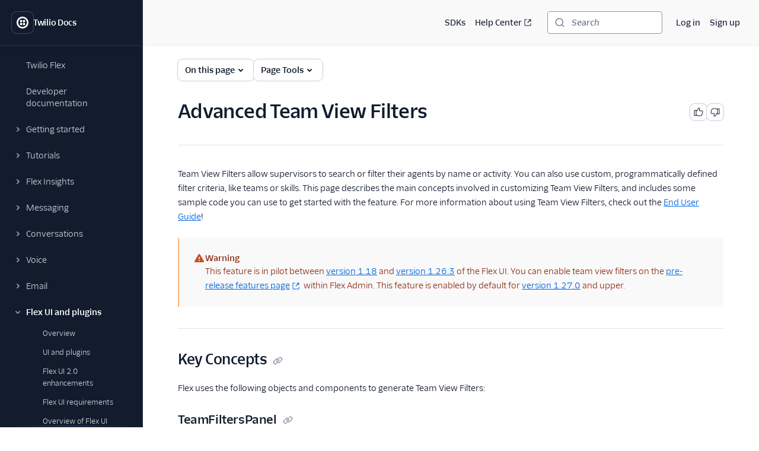

--- FILE ---
content_type: text/html; charset=utf-8
request_url: https://static0.twilio.com/docs/flex/developer/ui/team-view-filters?save_locale=pt-br
body_size: 50695
content:
<!DOCTYPE html><html lang="en"><head><meta charSet="utf-8" data-next-head=""/><meta name="viewport" content="width=device-width" data-next-head=""/><script async="" defer="" src="https://consent.trustarc.com/notice?domain=twilio.com&amp;c=teconsent&amp;gtm=1&amp;js=nj&amp;noticeType=bb"></script><title data-next-head="">Advanced Team View Filters | Twilio</title><meta name="description" content="Customize Team View Filters in your Flex application to help supervisors with agent filtering." data-next-head=""/><link rel="canonical" href="https://www.twilio.com/docs/flex/developer/ui/team-view-filters" data-next-head=""/><link rel="alternate" type="text/markdown" title="Advanced Team View Filters Markdown version" href="https://www.twilio.com/docs/flex/developer/ui/team-view-filters.md" data-next-head=""/><link rel="preconnect" href="https://assets.twilio.com"/><meta name="x-twilio-docs-source" content="primary"/><link rel="preload" href="/_next/static/css/0cfcd1beca7f592a.css?dpl=dpl_6tz24QwTheSiFBSwccfvjMi2NADL" as="style"/><link rel="stylesheet" href="/_next/static/css/0cfcd1beca7f592a.css?dpl=dpl_6tz24QwTheSiFBSwccfvjMi2NADL" data-n-g=""/><noscript data-n-css=""></noscript><script defer="" noModule="" src="/_next/static/chunks/polyfills-42372ed130431b0a.js?dpl=dpl_6tz24QwTheSiFBSwccfvjMi2NADL"></script><script src="/_next/static/chunks/webpack-97ee991bf7ced381.js?dpl=dpl_6tz24QwTheSiFBSwccfvjMi2NADL" defer=""></script><script src="/_next/static/chunks/framework-d225186ef6dc3b44.js?dpl=dpl_6tz24QwTheSiFBSwccfvjMi2NADL" defer=""></script><script src="/_next/static/chunks/main-76f057088df2d262.js?dpl=dpl_6tz24QwTheSiFBSwccfvjMi2NADL" defer=""></script><script src="/_next/static/chunks/pages/_app-1b1a43d2cb6e731a.js?dpl=dpl_6tz24QwTheSiFBSwccfvjMi2NADL" defer=""></script><script src="/_next/static/chunks/8cf7f8a3-8a69c0ebf2a17e1b.js?dpl=dpl_6tz24QwTheSiFBSwccfvjMi2NADL" defer=""></script><script src="/_next/static/chunks/4958-4a3d024adaa69dbc.js?dpl=dpl_6tz24QwTheSiFBSwccfvjMi2NADL" defer=""></script><script src="/_next/static/chunks/4172-5ad18c4f38b593ab.js?dpl=dpl_6tz24QwTheSiFBSwccfvjMi2NADL" defer=""></script><script src="/_next/static/chunks/8888-1173d22b770f1340.js?dpl=dpl_6tz24QwTheSiFBSwccfvjMi2NADL" defer=""></script><script src="/_next/static/chunks/pages/docs/%5B...path%5D-f8334e1818c7f810.js?dpl=dpl_6tz24QwTheSiFBSwccfvjMi2NADL" defer=""></script><script src="/_next/static/CV-FQhvS8zG8zClePlV_T/_buildManifest.js?dpl=dpl_6tz24QwTheSiFBSwccfvjMi2NADL" defer=""></script><script src="/_next/static/CV-FQhvS8zG8zClePlV_T/_ssgManifest.js?dpl=dpl_6tz24QwTheSiFBSwccfvjMi2NADL" defer=""></script></head><body><div id="__next"><!--$--><!--/$--><style data-emotion="css-global lbobjb">html{font-size:100%;font-family:'TwilioSansText','Inter var experimental','Inter var',-apple-system,BlinkMacSystemFont,'Segoe UI',Roboto,Oxygen-Sans,Ubuntu,Cantarell,'Helvetica Neue',sans-serif;}html:lang(ja) .paste-theme-provider,html:lang(ja-JP) .paste-theme-provider{font-family:'Inter var experimental','Inter var',Hiragino Sans,'ヒラギノ角ゴ ProN W3','Hiragino Kaku Gothic ProN','メイリオ',Meiryo,Osaka,'MS PGothic',sans-serif;}html:lang(zh-CN) .paste-theme-provider{font-family:'Inter var experimental','Inter var','Microsoft YaHei New',微软雅黑,'Microsoft Yahei','Microsoft JhengHei',宋体,SimSun,sans-serif;}html:lang(zh-TW) .paste-theme-provider,html:lang(zh-HK) .paste-theme-provider{font-family:'Inter var experimental','Inter var','Microsoft JhengHei',微軟正黑體,'Microsoft JhengHei UI','Microsoft YaHei',微軟雅黑,宋体,SimSun,sans-serif;}html:lang(ko) .paste-theme-provider{font-family:'Inter var experimental','Inter var','Microsoft JhengHei',微軟正黑體,'Microsoft JhengHei UI','Microsoft YaHei',微軟雅黑,宋体,SimSun,sans-serif;}body{background-color:rgb(255, 255, 255);margin:0;}*,*::after,*::before{box-sizing:border-box;}@media (prefers-reduced-motion: reduce){*{-webkit-animation-duration:0!important;animation-duration:0!important;-webkit-animation-iteration-count:1!important;animation-iteration-count:1!important;transition-duration:0!important;scroll-behavior:auto!important;}}:root{--reach-dialog:1;}</style><style data-emotion="css-global 1uje5tv">@font-face{font-family:'Inter var';font-weight:100 900;font-display:swap;font-style:normal;font-named-instance:'Regular';src:url("https://assets.twilio.com/public_assets/paste-fonts/1.5.2/Inter-roman.var.woff2?v=3.19") format("woff2");}@font-face{font-family:'Inter var';font-weight:100 900;font-display:swap;font-style:italic;font-named-instance:'Italic';src:url("https://assets.twilio.com/public_assets/paste-fonts/1.5.2/Inter-italic.var.woff2?v=3.19") format("woff2");}@font-face{font-family:'Inter var experimental';font-weight:100 900;font-display:swap;font-style:oblique 0deg 8deg;src:url("https://assets.twilio.com/public_assets/paste-fonts/1.5.2/Inter.var.woff2?v=3.19") format("woff2");}@font-face{font-family:'TwilioSansMono';font-style:normal;font-display:swap;font-weight:400;src:local(''),url('https://assets.twilio.com/public_assets/paste-fonts/1.5.2/TwilioSansMono-Regular.woff2') format('woff2'),url('https://assets.twilio.com/public_assets/paste-fonts/1.5.2/TwilioSansMono-Regular.woff') format('woff');}@font-face{font-family:'TwilioSansMono';font-style:italic;font-display:swap;font-weight:400;src:local(''),url('https://assets.twilio.com/public_assets/paste-fonts/1.5.2/TwilioSansMono-RegularItl.woff2') format('woff2'),url('https://assets.twilio.com/public_assets/paste-fonts/1.5.2/TwilioSansMono-RegularItl.woff') format('woff');}@font-face{font-family:'TwilioSansMono';font-style:normal;font-display:swap;font-weight:700;src:local(''),url('https://assets.twilio.com/public_assets/paste-fonts/1.5.2/TwilioSansMono-Bold.woff2') format('woff2'),url('https://assets.twilio.com/public_assets/paste-fonts/1.5.2/TwilioSansMono-Bold.woff') format('woff');}@font-face{font-family:'TwilioSansMono';font-style:italic;font-display:swap;font-weight:700;src:local(''),url('https://assets.twilio.com/public_assets/paste-fonts/1.5.2/TwilioSansMono-BoldItl.woff2') format('woff2'),url('https://assets.twilio.com/public_assets/paste-fonts/1.5.2/TwilioSansMono-BoldItl.woff') format('woff');}@font-face{font-family:'TwilioSansMono';font-style:normal;font-display:swap;font-weight:500;src:local(''),url('https://assets.twilio.com/public_assets/paste-fonts/1.5.2/TwilioSansMono-Medium.woff2') format('woff2'),url('https://assets.twilio.com/public_assets/paste-fonts/1.5.2/TwilioSansMono-Medium.woff') format('woff');}@font-face{font-family:'TwilioSansMono';font-style:italic;font-display:swap;font-weight:500;src:local(''),url('https://assets.twilio.com/public_assets/paste-fonts/1.5.2/TwilioSansMono-MediumItl.woff2') format('woff2'),url('https://assets.twilio.com/public_assets/paste-fonts/1.5.2/TwilioSansMono-MediumItl.woff') format('woff');}@font-face{font-family:'TwilioSansText';font-style:normal;font-display:swap;font-weight:300;src:local(''),url('https://assets.twilio.com/public_assets/paste-fonts/1.5.2/TwilioSansText-Light.woff2') format('woff2'),url('https://assets.twilio.com/public_assets/paste-fonts/1.5.2/TwilioSansText-Light.woff') format('woff');}@font-face{font-family:'TwilioSansText';font-style:italic;font-display:swap;font-weight:300;src:local(''),url('https://assets.twilio.com/public_assets/paste-fonts/1.5.2/TwilioSansText-LightItl.woff2') format('woff2'),url('https://assets.twilio.com/public_assets/paste-fonts/1.5.2/TwilioSansText-LightItl.woff') format('woff');}@font-face{font-family:'TwilioSansText';font-style:normal;font-display:swap;font-weight:400;src:local(''),url('https://assets.twilio.com/public_assets/paste-fonts/1.5.2/TwilioSansText-Regular.woff2') format('woff2'),url('https://assets.twilio.com/public_assets/paste-fonts/1.5.2/TwilioSansText-Regular.woff') format('woff');}@font-face{font-family:'TwilioSansText';font-style:italic;font-display:swap;font-weight:400;src:local(''),url('https://assets.twilio.com/public_assets/paste-fonts/1.5.2/TwilioSansText-RegularItl.woff2') format('woff2'),url('https://assets.twilio.com/public_assets/paste-fonts/1.5.2/TwilioSansText-RegularItl.woff') format('woff');}@font-face{font-family:'TwilioSansText';font-style:normal;font-display:swap;font-weight:500;src:local(''),url('https://assets.twilio.com/public_assets/paste-fonts/1.5.2/TwilioSansText-Medium.woff2') format('woff2'),url('https://assets.twilio.com/public_assets/paste-fonts/1.5.2/TwilioSansText-Medium.woff') format('woff');}@font-face{font-family:'TwilioSansText';font-style:italic;font-display:swap;font-weight:500;src:local(''),url('https://assets.twilio.com/public_assets/paste-fonts/1.5.2/TwilioSansText-MediumItl.woff2') format('woff2'),url('https://assets.twilio.com/public_assets/paste-fonts/1.5.2/TwilioSansText-MediumItl.woff') format('woff');}@font-face{font-family:'TwilioSansText';font-style:normal;font-display:swap;font-weight:600;src:local(''),url('https://assets.twilio.com/public_assets/paste-fonts/1.5.2/TwilioSansText-Semibold.woff2') format('woff2'),url('https://assets.twilio.com/public_assets/paste-fonts/1.5.2/TwilioSansText-Semibold.woff') format('woff');}@font-face{font-family:'TwilioSansText';font-style:italic;font-display:swap;font-weight:600;src:local(''),url('https://assets.twilio.com/public_assets/paste-fonts/1.5.2/TwilioSansText-SemiboldItl.woff2') format('woff2'),url('https://assets.twilio.com/public_assets/paste-fonts/1.5.2/TwilioSansText-SemiboldItl.woff') format('woff');}@font-face{font-family:'TwilioSansText';font-style:normal;font-display:swap;font-weight:700;src:local(''),url('https://assets.twilio.com/public_assets/paste-fonts/1.5.2/TwilioSansText-Bold.woff2') format('woff2'),url('https://assets.twilio.com/public_assets/paste-fonts/1.5.2/TwilioSansText-Bold.woff') format('woff');}@font-face{font-family:'TwilioSansText';font-style:italic;font-display:swap;font-weight:700;src:local(''),url('https://assets.twilio.com/public_assets/paste-fonts/1.5.2/TwilioSansText-BoldItl.woff2') format('woff2'),url('https://assets.twilio.com/public_assets/paste-fonts/1.5.2/TwilioSansText-BoldItl.woff') format('woff');}@font-face{font-family:'TwilioSansText';font-style:normal;font-display:swap;font-weight:800;src:local(''),url('https://assets.twilio.com/public_assets/paste-fonts/1.5.2/TwilioSansText-Extrabold.woff2') format('woff2'),url('https://assets.twilio.com/public_assets/paste-fonts/1.5.2/TwilioSansText-Extrabold.woff') format('woff');}@font-face{font-family:'TwilioSansText';font-style:italic;font-display:swap;font-weight:800;src:local(''),url('https://assets.twilio.com/public_assets/paste-fonts/1.5.2/TwilioSansText-ExtraboldItl.woff2') format('woff2'),url('https://assets.twilio.com/public_assets/paste-fonts/1.5.2/TwilioSansText-ExtraboldItl.woff') format('woff');}@font-face{font-family:'TwilioSansDisplay';font-style:normal;font-display:swap;font-weight:300;src:local(''),url('https://assets.twilio.com/public_assets/paste-fonts/1.5.2/TwilioSansDisplay-Light.woff2') format('woff2'),url('https://assets.twilio.com/public_assets/paste-fonts/1.5.2/TwilioSansDisplay-Light.woff') format('woff');}@font-face{font-family:'TwilioSansDisplay';font-style:italic;font-display:swap;font-weight:300;src:local(''),url('https://assets.twilio.com/public_assets/paste-fonts/1.5.2/TwilioSansDisplay-LightItl.woff2') format('woff2'),url('https://assets.twilio.com/public_assets/paste-fonts/1.5.2/TwilioSansDisplay-LightItl.woff') format('woff');}@font-face{font-family:'TwilioSansDisplay';font-style:normal;font-display:swap;font-weight:400;src:local(''),url('https://assets.twilio.com/public_assets/paste-fonts/1.5.2/TwilioSansDisplay-Regular.woff2') format('woff2'),url('https://assets.twilio.com/public_assets/paste-fonts/1.5.2/TwilioSansDisplay-Regular.woff') format('woff');}@font-face{font-family:'TwilioSansDisplay';font-style:italic;font-display:swap;font-weight:400;src:local(''),url('https://assets.twilio.com/public_assets/paste-fonts/1.5.2/TwilioSansDisplay-RegularItl.woff2') format('woff2'),url('https://assets.twilio.com/public_assets/paste-fonts/1.5.2/TwilioSansDisplay-RegularItl.woff') format('woff');}@font-face{font-family:'TwilioSansDisplay';font-style:normal;font-display:swap;font-weight:500;src:local(''),url('https://assets.twilio.com/public_assets/paste-fonts/1.5.2/TwilioSansDisplay-Medium.woff2') format('woff2'),url('https://assets.twilio.com/public_assets/paste-fonts/1.5.2/TwilioSansDisplay-Medium.woff') format('woff');}@font-face{font-family:'TwilioSansDisplay';font-style:italic;font-display:swap;font-weight:500;src:local(''),url('https://assets.twilio.com/public_assets/paste-fonts/1.5.2/TwilioSansDisplay-MediumItl.woff2') format('woff2'),url('https://assets.twilio.com/public_assets/paste-fonts/1.5.2/TwilioSansDisplay-MediumItl.woff') format('woff');}@font-face{font-family:'TwilioSansDisplay';font-style:normal;font-display:swap;font-weight:600;src:local(''),url('https://assets.twilio.com/public_assets/paste-fonts/1.5.2/TwilioSansDisplay-Semibold.woff2') format('woff2'),url('https://assets.twilio.com/public_assets/paste-fonts/1.5.2/TwilioSansDisplay-Semibold.woff') format('woff');}@font-face{font-family:'TwilioSansDisplay';font-style:italic;font-display:swap;font-weight:600;src:local(''),url('https://assets.twilio.com/public_assets/paste-fonts/1.5.2/TwilioSansDisplay-SemiboldItl.woff2') format('woff2'),url('https://assets.twilio.com/public_assets/paste-fonts/1.5.2/TwilioSansDisplay-SemiboldItl.woff') format('woff');}@font-face{font-family:'TwilioSansDisplay';font-style:normal;font-display:swap;font-weight:700;src:local(''),url('https://assets.twilio.com/public_assets/paste-fonts/1.5.2/TwilioSansDisplay-Bold.woff2') format('woff2'),url('https://assets.twilio.com/public_assets/paste-fonts/1.5.2/TwilioSansDisplay-Bold.woff') format('woff');}@font-face{font-family:'TwilioSansDisplay';font-style:italic;font-display:swap;font-weight:700;src:local(''),url('https://assets.twilio.com/public_assets/paste-fonts/1.5.2/TwilioSansDisplay-BoldItl.woff2') format('woff2'),url('https://assets.twilio.com/public_assets/paste-fonts/1.5.2/TwilioSansDisplay-BoldItl.woff') format('woff');}@font-face{font-family:'TwilioSansDisplay';font-style:normal;font-display:swap;font-weight:800;src:local(''),url('https://assets.twilio.com/public_assets/paste-fonts/1.5.2/TwilioSansDisplay-Extrabold.woff2') format('woff2'),url('https://assets.twilio.com/public_assets/paste-fonts/1.5.2/TwilioSansDisplay-Extrabold.woff') format('woff');}@font-face{font-family:'TwilioSansDisplay';font-style:italic;font-display:swap;font-weight:800;src:local(''),url('https://assets.twilio.com/public_assets/paste-fonts/1.5.2/TwilioSansDisplay-ExtraboldItl.woff2') format('woff2'),url('https://assets.twilio.com/public_assets/paste-fonts/1.5.2/TwilioSansDisplay-ExtraboldItl.woff') format('woff');}</style><style data-emotion="css 1pzojz9">.css-1pzojz9{color:rgb(18, 28, 45);-webkit-print-color-scheme:light;color-scheme:light;font-size:0.875rem;font-family:'TwilioSansText','Inter var experimental','Inter var',-apple-system,BlinkMacSystemFont,'Segoe UI',Roboto,Oxygen-Sans,Ubuntu,Cantarell,'Helvetica Neue',sans-serif;line-height:1.25rem;font-weight:400;font-variant-numeric:tabular-nums;}</style><div class="paste-theme-provider css-1pzojz9"><style data-emotion="css-global lbobjb">html{font-size:100%;font-family:'TwilioSansText','Inter var experimental','Inter var',-apple-system,BlinkMacSystemFont,'Segoe UI',Roboto,Oxygen-Sans,Ubuntu,Cantarell,'Helvetica Neue',sans-serif;}html:lang(ja) .paste-theme-provider,html:lang(ja-JP) .paste-theme-provider{font-family:'Inter var experimental','Inter var',Hiragino Sans,'ヒラギノ角ゴ ProN W3','Hiragino Kaku Gothic ProN','メイリオ',Meiryo,Osaka,'MS PGothic',sans-serif;}html:lang(zh-CN) .paste-theme-provider{font-family:'Inter var experimental','Inter var','Microsoft YaHei New',微软雅黑,'Microsoft Yahei','Microsoft JhengHei',宋体,SimSun,sans-serif;}html:lang(zh-TW) .paste-theme-provider,html:lang(zh-HK) .paste-theme-provider{font-family:'Inter var experimental','Inter var','Microsoft JhengHei',微軟正黑體,'Microsoft JhengHei UI','Microsoft YaHei',微軟雅黑,宋体,SimSun,sans-serif;}html:lang(ko) .paste-theme-provider{font-family:'Inter var experimental','Inter var','Microsoft JhengHei',微軟正黑體,'Microsoft JhengHei UI','Microsoft YaHei',微軟雅黑,宋体,SimSun,sans-serif;}body{background-color:rgb(255, 255, 255);margin:0;}*,*::after,*::before{box-sizing:border-box;}@media (prefers-reduced-motion: reduce){*{-webkit-animation-duration:0!important;animation-duration:0!important;-webkit-animation-iteration-count:1!important;animation-iteration-count:1!important;transition-duration:0!important;scroll-behavior:auto!important;}}:root{--reach-dialog:1;}</style><div class="css-1pzojz9"><style data-emotion="css-global 1r9iiex">*{font-variant-ligatures:none;font-feature-settings:"liga" 0;}.DocSearch-Button{background-color:rgb(255, 255, 255);border-radius:4px;box-shadow:0 0 0 1px #8B93AA;color:rgb(96, 107, 133);padding-left:0.75rem;padding-right:0.75rem;margin:0;width:100%;}.DocSearch-Button:hover{box-shadow:0 0 0 1px #006dfa;}.DocSearch-Button:active,.DocSearch-Button:focus{box-shadow:0 0 0 1px #cacdd8,0 0 0 3px #ffffff,0 0 0 4px #006dfa,0 0 0 6px #cce4ff;}.DocSearch-Button .DocSearch-Search-Icon{color:rgb(96, 107, 133);width:1rem;height:1rem;}.DocSearch-Button-Placeholder{font-size:0.875rem;font-family:'TwilioSansText','Inter var experimental','Inter var',-apple-system,BlinkMacSystemFont,'Segoe UI',Roboto,Oxygen-Sans,Ubuntu,Cantarell,'Helvetica Neue',sans-serif;font-weight:500;font-style:italic;padding-left:0.75rem;padding-right:0.75rem;}.DocSearch-Button-Key{top:0;padding-bottom:0;}.DocSearch-Container{color:rgb(18, 28, 45);-webkit-print-color-scheme:light;color-scheme:light;font-size:0.875rem;font-family:'TwilioSansText','Inter var experimental','Inter var',-apple-system,BlinkMacSystemFont,'Segoe UI',Roboto,Oxygen-Sans,Ubuntu,Cantarell,'Helvetica Neue',sans-serif;line-height:1.25rem;font-weight:400;font-variant-numeric:tabular-nums;}.DocSearch-Dropdown a{color:rgb(2, 99, 224);-webkit-text-decoration:underline;text-decoration:underline;}.DocSearch-Dropdown a:hover{-webkit-text-decoration:none;text-decoration:none;}.DocSearch-SearchBar{padding-bottom:0.25rem;}.DocSearch-Search-Icon{color:rgb(96, 107, 133);}.DocSearch-Input{padding-left:1rem;}.DocSearch-LoadingIndicator svg,.DocSearch-MagnifierLabel svg{width:1rem;height:1rem;}.DocSearch-Hits mark{color:rgb(2, 99, 224);}.DocSearch-Hit{padding-bottom:0.5rem;}.DocSearch-Hit a{border-color:rgb(225, 227, 234);border-style:solid;border-width:2px;-webkit-text-decoration:none;text-decoration:none;}.DocSearch-Hit[aria-selected=true] a{border-color:rgb(3, 11, 93);}.DocSearch-Hit-title{font-size:0.875rem;}.DocSearch-Hit-path{font-size:0.75rem;}.DocSearch-Hit-source{color:rgb(18, 28, 45);font-size:0.875rem;font-weight:500;}.DocSearch-Hit-icon{display:none;}.DocSearch-Prefill{color:rgb(2, 99, 224);-webkit-text-decoration:underline;text-decoration:underline;}.DocSearch-Prefill:hover{-webkit-text-decoration:none;text-decoration:none;}.DocSearch-Commands-Key{padding-bottom:0;}.DocSearch-Footer{-webkit-box-pack:start;-ms-flex-pack:start;-webkit-justify-content:start;justify-content:start;}.DocSearch-Logo{display:none;}:root{--docsearch-primary-color:rgb(3, 11, 93);--docsearch-text-color:rgb(18, 28, 45);--docsearch-spacing:1rem;--docsearch-icon-stroke-width:2px;--docsearch-highlight-color:rgb(3, 11, 93);--docsearch-muted-color:rgb(96, 107, 133);--docsearch-container-background:rgba(96, 107, 133, 0.5);--docsearch-logo-color:rgb(96, 107, 133);--docsearch-modal-width:44.5rem;--docsearch-modal-height:600px;--docsearch-modal-background:rgb(255, 255, 255);--docsearch-modal-shadow:0 2px 8px 0 rgba(18, 28, 45, 0.1);--docsearch-searchbox-height:46px;--docsearch-searchbox-background:rgb(18, 28, 45);--docsearch-searchbox-focus-background:rgb(255, 255, 255);--docsearch-searchbox-shadow:0 0 0 2px #ffffff,0 0 0 3px #006dfa,0 0 0 5px #cce4ff;--docsearch-hit-height:56px;--docsearch-hit-color:rgb(18, 28, 45);--docsearch-hit-active-color:rgb(255, 255, 255);--docsearch-hit-background:rgb(255, 255, 255);--docsearch-hit-shadow:none;--docsearch-key-gradient:rgb(244, 244, 246);--docsearch-key-shadow:none;--docsearch-footer-height:44px;--docsearch-footer-background:rgb(255, 255, 255);--docsearch-footer-shadow:none;}html{scroll-behavior:smooth;scroll-padding-top:100px;}@media (max-width: 1440px){html{scroll-padding-top:156px;}}.grecaptcha-badge{visibility:hidden;}</style><style data-emotion="css ikpa90">.css-ikpa90{box-sizing:border-box;opacity:0;transition-delay:50ms;-webkit-transition:opacity 150ms ease;transition:opacity 150ms ease;}@media screen and (min-width: 768px){.css-ikpa90{opacity:1;}}</style><div data-paste-element="BOX" data-paste-core-version="21.0.1" class="css-ikpa90"><style data-emotion="css w8it0u">.css-w8it0u{box-sizing:border-box;background-color:rgb(255, 255, 255);border-radius:4px;box-shadow:0 -1px 0 0 #f4f4f6,0 3px 4px 0 rgba(15, 22, 33, 0.1);left:10px;padding-left:1.25rem;padding-right:1.25rem;padding-top:0.5rem;padding-bottom:0.5rem;position:fixed;top:10px;-webkit-transform:translateY(-150%);-moz-transform:translateY(-150%);-ms-transform:translateY(-150%);transform:translateY(-150%);-webkit-transition:-webkit-transform 0.1s;transition:transform 0.1s;z-index:90;display:-webkit-box;display:-webkit-flex;display:-ms-flexbox;display:flex;-webkit-column-gap:1.25rem;column-gap:1.25rem;}.css-w8it0u:focus-within{-webkit-transform:translateY(0%);-moz-transform:translateY(0%);-ms-transform:translateY(0%);transform:translateY(0%);}</style><div data-paste-element="SIDEBAR_SKIPLINKS" data-paste-core-version="21.0.1" class="css-w8it0u"><style data-emotion="css lpeit6">.css-lpeit6{box-sizing:border-box;color:rgb(2, 99, 224);font-size:inherit;font-weight:inherit;line-height:inherit;outline:none;-webkit-text-decoration:underline;text-decoration:underline;}.css-lpeit6:active,.css-lpeit6[data-active=true]{color:rgb(6, 3, 58);-webkit-text-decoration:none;text-decoration:none;}.css-lpeit6:focus{box-shadow:0 0 0 2px #ffffff,0 0 0 3px #006dfa,0 0 0 5px #cce4ff;color:rgb(2, 99, 224);-webkit-text-decoration:underline;text-decoration:underline;border-radius:4px;}.css-lpeit6:hover{color:rgb(3, 11, 93);-webkit-text-decoration:none;text-decoration:none;}</style><a data-paste-element="SIDEBAR_SKIPLINKS_LINK" data-paste-core-version="21.0.1" href="#twilio-docs-content-area" class="css-lpeit6">Skip to content</a><a data-paste-element="SIDEBAR_SKIPLINKS_LINK" data-paste-core-version="21.0.1" href="#twilio-docs-sidebar-nav" class="css-lpeit6">Skip to navigation</a><a data-paste-element="SIDEBAR_SKIPLINKS_LINK" data-paste-core-version="21.0.1" href="#twilio-docs-topbar" class="css-lpeit6">Skip to topbar</a></div><style data-emotion="css 66wgzi">.css-66wgzi{box-sizing:border-box;width:100%;overflow:visible;display:-webkit-box;display:-webkit-flex;display:-ms-flexbox;display:flex;-webkit-flex-direction:column;-ms-flex-direction:column;flex-direction:column;box-shadow:1px 0 0 0 #1f304c;background-color:rgb(18, 28, 45);z-index:50;position:fixed;top:0;left:0;bottom:0;}@media screen and (min-width: 768px){.css-66wgzi{width:15rem;}}</style><aside data-paste-element="SIDEBAR" data-paste-core-version="21.0.1" style="opacity:1;width:15rem;transform:translateX(0%)" id="_R_19lbkm_" class="css-66wgzi"><style data-emotion="css 3p6q35">.css-3p6q35{box-sizing:border-box;padding-left:1.25rem;padding-right:1.25rem;min-height:4.75rem;box-shadow:0 1px 0 0 #1f304c;z-index:40;display:-webkit-box;display:-webkit-flex;display:-ms-flexbox;display:flex;-webkit-align-items:center;-webkit-box-align:center;-ms-flex-align:center;align-items:center;-webkit-box-pack:start;-ms-flex-pack:start;-webkit-justify-content:flex-start;justify-content:flex-start;-webkit-flex-shrink:0;-ms-flex-negative:0;flex-shrink:0;-webkit-column-gap:1rem;column-gap:1rem;overflow:hidden;}</style><div data-paste-element="SIDEBAR_HEADER" data-paste-core-version="21.0.1" class="css-3p6q35"><style data-emotion="css s7diru">.css-s7diru{box-sizing:border-box;width:auto;-webkit-appearance:none;-moz-appearance:none;-ms-appearance:none;appearance:none;background:none;display:inline-block;border:none;outline:none;-webkit-transition:background-color 100ms ease-in,box-shadow 100ms ease-in,color 100ms ease-in;transition:background-color 100ms ease-in,box-shadow 100ms ease-in,color 100ms ease-in;font-family:inherit;font-weight:600;-webkit-text-decoration:none;text-decoration:none;position:relative;margin:0;border-radius:8px;cursor:pointer;color:rgb(255, 255, 255);background-color:rgb(18, 28, 45);box-shadow:0 0 0 1px #394762;padding:0.5rem;}.css-s7diru:hover{-webkit-text-decoration:none;text-decoration:none;color:rgb(255, 255, 255);background-color:rgb(31, 48, 76);box-shadow:0 0 0 1px #f4f4f6;}.css-s7diru:focus{-webkit-text-decoration:none;text-decoration:none;box-shadow:0 0 0 1px #394762,0 0 0 3px #121c2d,0 0 0 4px #ffffff,0 0 0 6px rgba(255, 255, 255, 0.2);}.css-s7diru:active,.css-s7diru[data-active=true]{-webkit-text-decoration:none;text-decoration:none;box-shadow:0 0 0 1px #ffffff;color:rgb(255, 255, 255);background-color:rgb(31, 48, 76);}</style><a data-paste-element="SIDEBAR_HEADER_ICON_BUTTON" data-paste-core-version="21.0.1" href="/docs" aria-busy="false" type="button" class="css-s7diru"><style data-emotion="css 1lgr57j">.css-1lgr57j{box-sizing:border-box;display:-webkit-box;display:-webkit-flex;display:-ms-flexbox;display:flex;-webkit-text-decoration:inherit;text-decoration:inherit;opacity:1;-webkit-box-pack:center;-ms-flex-pack:center;-webkit-justify-content:center;justify-content:center;-webkit-column-gap:0.25rem;column-gap:0.25rem;-webkit-align-items:center;-webkit-box-align:center;-ms-flex-align:center;align-items:center;width:100%;}</style><span data-paste-element="BOX" data-paste-core-version="21.0.1" class="css-1lgr57j"><style data-emotion="css pe4vrq">.css-pe4vrq{box-sizing:border-box;line-height:0;display:block;color:currentColor;width:1.25rem;height:1.25rem;-webkit-flex-shrink:0;-ms-flex-negative:0;flex-shrink:0;}</style><span data-paste-element="ICON" data-paste-core-version="21.0.1" class="css-pe4vrq"><svg role="img" aria-hidden="false" xmlns="http://www.w3.org/2000/svg" width="100%" height="100%" viewBox="0 0 20 20" aria-labelledby="LogoTwilioIcon-_R_4pjb9lbkm_"><title id="LogoTwilioIcon-_R_4pjb9lbkm_">Go to the Twilio Docs home page</title><path fill="currentColor" fill-rule="evenodd" d="M10 0C4.477 0 0 4.477 0 10s4.477 10 10 10 10-4.477 10-10A10 10 0 0010 0zm0 17.333a7.333 7.333 0 110-14.666 7.333 7.333 0 010 14.666zm4.533-9.8a2.067 2.067 0 11-2.066-2.066 2.08 2.08 0 012.066 2.066zm0 4.934a2.067 2.067 0 11-2.066-2.067 2.08 2.08 0 012.066 2.067zm-4.933 0A2.067 2.067 0 117.533 10.4 2.08 2.08 0 019.6 12.467zm0-4.934a2.067 2.067 0 11-2.067-2.066A2.08 2.08 0 019.6 7.533z"></path></svg></span></span></a><style data-emotion="css bt2jq2">.css-bt2jq2{box-sizing:border-box;opacity:1;font-size:0.875rem;font-weight:600;line-height:1.25rem;letter-spacing:-.02em;color:rgb(255, 255, 255);white-space:nowrap;text-overflow:ellipsis;overflow:hidden;margin:0;}</style><div data-paste-element="SIDEBAR_HEADER_LABEL" data-paste-core-version="21.0.1" class="css-bt2jq2">Twilio Docs</div></div><style data-emotion="css 1r1miiz">.css-1r1miiz{box-sizing:border-box;max-height:100%;overflow:hidden;-webkit-box-flex:1;-webkit-flex-grow:1;-ms-flex-positive:1;flex-grow:1;}</style><div data-paste-element="SIDEBAR_BODY" data-paste-core-version="21.0.1" class="css-1r1miiz"><style data-emotion="css 1j8kdpc">.css-1j8kdpc{box-sizing:border-box;-webkit-transition:opacity 150ms ease;transition:opacity 150ms ease;max-height:100%;overflow-y:auto;overflow-x:hidden;padding-top:1rem;padding-bottom:1rem;padding-left:1.25rem;padding-right:1.25rem;-webkit-box-flex:1;-webkit-flex-grow:1;-ms-flex-positive:1;flex-grow:1;}</style><style data-emotion="css 1uh9o2u">.css-1uh9o2u{overflow-scrolling:touch;background:linear-gradient(rgb(18, 28, 45) 33%, rgba(20,28,44, 0)),linear-gradient(rgba(20,28,44, 0), rgb(18, 28, 45) 66%) 0 100%,radial-gradient(farthest-side at 50% 100%, rgba(57, 71, 98, 0.5), rgba(0,0,0,0)) 0 100%;background-repeat:no-repeat;-webkit-background-size:100% 15px,100% 15px,100% 5px,100% 5px;background-size:100% 15px,100% 15px,100% 5px,100% 5px;background-attachment:local,local,scroll,scroll;box-sizing:border-box;-webkit-transition:opacity 150ms ease;transition:opacity 150ms ease;max-height:100%;overflow-y:auto;overflow-x:hidden;padding-top:1rem;padding-bottom:1rem;padding-left:1.25rem;padding-right:1.25rem;-webkit-box-flex:1;-webkit-flex-grow:1;-ms-flex-positive:1;flex-grow:1;}.css-1uh9o2u::-webkit-scrollbar{width:6px;}.css-1uh9o2u::-webkit-scrollbar-track{margin-top:8px;background:rgb(18, 28, 45);}.css-1uh9o2u::-webkit-scrollbar-thumb{background:rgb(37, 57, 91);border-radius:10px;}.css-1uh9o2u::-webkit-scrollbar-thumb:hover{background:rgb(64, 79, 110);}</style><nav data-paste-element="SIDEBAR_NAVIGATION" data-paste-core-version="21.0.1" aria-label="main" id="twilio-docs-sidebar-nav" class="css-1uh9o2u"><style data-emotion="css 4zrz0j">.css-4zrz0j{box-sizing:border-box;font-style:normal;font-weight:400;font-size:0.875rem;line-height:1.25rem;color:rgb(202, 205, 216);-webkit-transition:all 120ms ease;transition:all 120ms ease;border-radius:4px;cursor:pointer;display:-webkit-box;display:-webkit-flex;display:-ms-flexbox;display:flex;-webkit-box-flex:1;-webkit-flex-grow:1;-ms-flex-positive:1;flex-grow:1;-webkit-column-gap:0.5rem;column-gap:0.5rem;outline:none;padding-top:0.5rem;padding-bottom:0.5rem;position:relative;-webkit-text-decoration:none;text-decoration:none;background:none;border:none;overflow:hidden;padding-left:1.5rem;padding-right:0.5rem;margin-bottom:0.5rem;width:100%;}.css-4zrz0j:focus{box-shadow:0 0 0 1px #ffffff,inset 0 0 0 3px rgba(255, 255, 255, 0.2);}.css-4zrz0j:hover{-webkit-text-decoration:underline;text-decoration:underline;}</style><a data-paste-element="SIDEBAR_NAVIGATION_ITEM" data-paste-core-version="21.0.1" href="/docs/flex" class="css-4zrz0j"><style data-emotion="css qxhhlx">.css-qxhhlx{box-sizing:border-box;display:-webkit-box;display:-webkit-flex;display:-ms-flexbox;display:flex;-webkit-align-items:center;-webkit-box-align:center;-ms-flex-align:center;align-items:center;-webkit-box-pack:justify;-webkit-justify-content:space-between;justify-content:space-between;-webkit-column-gap:0.25rem;column-gap:0.25rem;-webkit-transition:all 120ms ease;transition:all 120ms ease;-webkit-box-flex:1;-webkit-flex-grow:1;-ms-flex-positive:1;flex-grow:1;float:none;opacity:1;white-space:normal;}</style><span data-paste-element="BOX" data-paste-core-version="21.0.1" class="css-qxhhlx">Twilio Flex</span></a><a data-paste-element="SIDEBAR_NAVIGATION_ITEM" data-paste-core-version="21.0.1" href="/docs/flex/developer" class="css-4zrz0j"><span data-paste-element="BOX" data-paste-core-version="21.0.1" class="css-qxhhlx">Developer documentation</span></a><style data-emotion="css 17onuso">.css-17onuso{box-sizing:border-box;display:block;margin-bottom:0.5rem;}</style><div data-paste-element="SIDEBAR_NAVIGATION_DISCLOSURE" data-paste-core-version="21.0.1" class="css-17onuso"><style data-emotion="css 1icrb9o">.css-1icrb9o{box-sizing:border-box;display:-webkit-box;display:-webkit-flex;display:-ms-flexbox;display:flex;-webkit-align-items:center;-webkit-box-align:center;-ms-flex-align:center;align-items:center;-webkit-box-pack:justify;-webkit-justify-content:space-between;justify-content:space-between;-webkit-column-gap:0.5rem;column-gap:0.5rem;}</style><div data-paste-element="SIDEBAR_NAVIGATION_DISCLOSURE_HEADING_WRAPPER" data-paste-core-version="21.0.1" class="css-1icrb9o"><style data-emotion="css 1vx51jp">.css-1vx51jp{box-sizing:border-box;font-style:normal;font-weight:400;font-size:0.875rem;line-height:1.25rem;color:rgb(202, 205, 216);-webkit-transition:all 120ms ease;transition:all 120ms ease;border-radius:4px;cursor:pointer;display:-webkit-box;display:-webkit-flex;display:-ms-flexbox;display:flex;-webkit-box-flex:1;-webkit-flex-grow:1;-ms-flex-positive:1;flex-grow:1;-webkit-column-gap:0.25rem;column-gap:0.25rem;outline:none;padding-top:0.5rem;padding-bottom:0.5rem;position:relative;-webkit-text-decoration:none;text-decoration:none;}.css-1vx51jp:focus{box-shadow:0 0 0 1px #ffffff,inset 0 0 0 3px rgba(255, 255, 255, 0.2);}</style><div data-paste-element="SIDEBAR_NAVIGATION_DISCLOSURE_HEADING" data-paste-core-version="21.0.1" type="button" aria-expanded="false" aria-controls="_R_9alb9lbkm_" class="css-1vx51jp"><style data-emotion="css f76d15">.css-f76d15{box-sizing:border-box;display:-webkit-box;display:-webkit-flex;display:-ms-flexbox;display:flex;color:rgb(136, 145, 170);height:1.25rem;width:1.25rem;-webkit-transition:-webkit-transform 150ms ease;transition:transform 150ms ease;-webkit-transform:translateX(0) rotate(0deg);-moz-transform:translateX(0) rotate(0deg);-ms-transform:translateX(0) rotate(0deg);transform:translateX(0) rotate(0deg);}</style><span data-paste-element="SIDEBAR_NAVIGATION_DISCLOSURE_HEADING_EXPAND_ICON" data-paste-core-version="21.0.1" class="css-f76d15"><style data-emotion="css pft8gl">.css-pft8gl{box-sizing:border-box;line-height:0;display:block;color:inherit;width:1.25rem;height:1.25rem;-webkit-flex-shrink:0;-ms-flex-negative:0;flex-shrink:0;}</style><span data-paste-element="ICON" data-paste-core-version="21.0.1" class="css-pft8gl"><svg role="img" aria-hidden="true" width="100%" height="100%" viewBox="0 0 20 20" fill="none" aria-labelledby="ChevronDisclosureIcon-_R_j9k9alb9lbkm_"><path fill="currentColor" fill-rule="evenodd" clip-rule="evenodd" d="M9.707 6.293a1 1 0 00-1.497 1.32l.083.094L10.585 10l-2.292 2.293a1 1 0 00-.083 1.32l.083.094a1 1 0 001.32.083l.094-.083 3-3a1 1 0 00.083-1.32l-.083-.094-3-3z"></path></svg></span></span><style data-emotion="css 1m2bqrv">.css-1m2bqrv{box-sizing:border-box;display:block;margin-left:0.25rem;-webkit-transition:all 120ms ease;transition:all 120ms ease;float:none;opacity:1;white-space:normal;}</style><span data-paste-element="BOX" data-paste-core-version="21.0.1" class="css-1m2bqrv">Getting started</span></div></div><style data-emotion="css 1nm6rmy">.css-1nm6rmy{box-sizing:border-box;padding-left:1.5rem;color:rgb(202, 205, 216);margin-top:0.25rem;}</style><div data-paste-element="SIDEBAR_NAVIGATION_DISCLOSURE_CONTENT" data-paste-core-version="21.0.1" id="_R_9alb9lbkm_" hidden="" style="display:none" class="css-1nm6rmy"><style data-emotion="css lafmnu">.css-lafmnu{box-sizing:border-box;font-style:normal;font-weight:400;font-size:0.75rem;line-height:1.25rem;color:rgb(202, 205, 216);-webkit-transition:all 120ms ease;transition:all 120ms ease;border-radius:4px;cursor:pointer;display:-webkit-box;display:-webkit-flex;display:-ms-flexbox;display:flex;-webkit-box-flex:1;-webkit-flex-grow:1;-ms-flex-positive:1;flex-grow:1;-webkit-column-gap:0.5rem;column-gap:0.5rem;outline:none;padding-top:0.25rem;padding-bottom:0.25rem;position:relative;-webkit-text-decoration:none;text-decoration:none;background:none;border:none;overflow:hidden;padding-left:1.75rem;padding-right:0.5rem;margin-bottom:0.25rem;width:100%;}.css-lafmnu:focus{box-shadow:0 0 0 1px #ffffff,inset 0 0 0 3px rgba(255, 255, 255, 0.2);}.css-lafmnu:hover{-webkit-text-decoration:underline;text-decoration:underline;}</style><a data-paste-element="SIDEBAR_NAVIGATION_ITEM" data-paste-core-version="21.0.1" href="/docs/flex/building-checklist" class="css-lafmnu"><span data-paste-element="BOX" data-paste-core-version="21.0.1" class="css-qxhhlx">Building with Flex checklist</span></a><a data-paste-element="SIDEBAR_NAVIGATION_ITEM" data-paste-core-version="21.0.1" href="/docs/flex/admin-guide/setup/account-creation" class="css-lafmnu"><span data-paste-element="BOX" data-paste-core-version="21.0.1" class="css-qxhhlx">Set up your Flex instance</span></a><a data-paste-element="SIDEBAR_NAVIGATION_ITEM" data-paste-core-version="21.0.1" href="/docs/flex/quickstart/getting-started-plugin" class="css-lafmnu"><span data-paste-element="BOX" data-paste-core-version="21.0.1" class="css-qxhhlx">Getting started with React plugin development</span></a></div></div><div data-paste-element="SIDEBAR_NAVIGATION_DISCLOSURE" data-paste-core-version="21.0.1" class="css-17onuso"><div data-paste-element="SIDEBAR_NAVIGATION_DISCLOSURE_HEADING_WRAPPER" data-paste-core-version="21.0.1" class="css-1icrb9o"><div data-paste-element="SIDEBAR_NAVIGATION_DISCLOSURE_HEADING" data-paste-core-version="21.0.1" type="button" aria-expanded="false" aria-controls="_R_dalb9lbkm_" class="css-1vx51jp"><span data-paste-element="SIDEBAR_NAVIGATION_DISCLOSURE_HEADING_EXPAND_ICON" data-paste-core-version="21.0.1" class="css-f76d15"><span data-paste-element="ICON" data-paste-core-version="21.0.1" class="css-pft8gl"><svg role="img" aria-hidden="true" width="100%" height="100%" viewBox="0 0 20 20" fill="none" aria-labelledby="ChevronDisclosureIcon-_R_j9kdalb9lbkm_"><path fill="currentColor" fill-rule="evenodd" clip-rule="evenodd" d="M9.707 6.293a1 1 0 00-1.497 1.32l.083.094L10.585 10l-2.292 2.293a1 1 0 00-.083 1.32l.083.094a1 1 0 001.32.083l.094-.083 3-3a1 1 0 00.083-1.32l-.083-.094-3-3z"></path></svg></span></span><span data-paste-element="BOX" data-paste-core-version="21.0.1" class="css-1m2bqrv">Tutorials</span></div></div><div data-paste-element="SIDEBAR_NAVIGATION_DISCLOSURE_CONTENT" data-paste-core-version="21.0.1" id="_R_dalb9lbkm_" hidden="" style="display:none" class="css-1nm6rmy"><a data-paste-element="SIDEBAR_NAVIGATION_ITEM" data-paste-core-version="21.0.1" href="/docs/flex/developer/ui/add-components-flex-ui" class="css-lafmnu"><span data-paste-element="BOX" data-paste-core-version="21.0.1" class="css-qxhhlx">Add components to Flex UI</span></a><a data-paste-element="SIDEBAR_NAVIGATION_ITEM" data-paste-core-version="21.0.1" href="/docs/flex/admin-guide/tutorials/ivr" class="css-lafmnu"><span data-paste-element="BOX" data-paste-core-version="21.0.1" class="css-qxhhlx">Setting up an IVR with Studio</span></a></div></div><div data-paste-element="SIDEBAR_NAVIGATION_DISCLOSURE" data-paste-core-version="21.0.1" class="css-17onuso"><div data-paste-element="SIDEBAR_NAVIGATION_DISCLOSURE_HEADING_WRAPPER" data-paste-core-version="21.0.1" class="css-1icrb9o"><div data-paste-element="SIDEBAR_NAVIGATION_DISCLOSURE_HEADING" data-paste-core-version="21.0.1" type="button" aria-expanded="false" aria-controls="_R_halb9lbkm_" class="css-1vx51jp"><span data-paste-element="SIDEBAR_NAVIGATION_DISCLOSURE_HEADING_EXPAND_ICON" data-paste-core-version="21.0.1" class="css-f76d15"><span data-paste-element="ICON" data-paste-core-version="21.0.1" class="css-pft8gl"><svg role="img" aria-hidden="true" width="100%" height="100%" viewBox="0 0 20 20" fill="none" aria-labelledby="ChevronDisclosureIcon-_R_j9khalb9lbkm_"><path fill="currentColor" fill-rule="evenodd" clip-rule="evenodd" d="M9.707 6.293a1 1 0 00-1.497 1.32l.083.094L10.585 10l-2.292 2.293a1 1 0 00-.083 1.32l.083.094a1 1 0 001.32.083l.094-.083 3-3a1 1 0 00.083-1.32l-.083-.094-3-3z"></path></svg></span></span><span data-paste-element="BOX" data-paste-core-version="21.0.1" class="css-1m2bqrv">Flex Insights</span></div></div><div data-paste-element="SIDEBAR_NAVIGATION_DISCLOSURE_CONTENT" data-paste-core-version="21.0.1" id="_R_halb9lbkm_" hidden="" style="display:none" class="css-1nm6rmy"><a data-paste-element="SIDEBAR_NAVIGATION_ITEM" data-paste-core-version="21.0.1" href="/docs/flex/developer/insights" class="css-lafmnu"><span data-paste-element="BOX" data-paste-core-version="21.0.1" class="css-qxhhlx">Overview</span></a><a data-paste-element="SIDEBAR_NAVIGATION_ITEM" data-paste-core-version="21.0.1" href="/docs/flex/developer/insights/taskrouter-data" class="css-lafmnu"><span data-paste-element="BOX" data-paste-core-version="21.0.1" class="css-qxhhlx">TaskRouter data in Flex Insights</span></a><a data-paste-element="SIDEBAR_NAVIGATION_ITEM" data-paste-core-version="21.0.1" href="/docs/flex/developer/insights/enhance-integration" class="css-lafmnu"><span data-paste-element="BOX" data-paste-core-version="21.0.1" class="css-qxhhlx">Add additional TaskRouter data</span></a><a data-paste-element="SIDEBAR_NAVIGATION_ITEM" data-paste-core-version="21.0.1" href="/docs/flex/developer/insights/labels" class="css-lafmnu"><span data-paste-element="BOX" data-paste-core-version="21.0.1" class="css-qxhhlx">Label data</span></a><a data-paste-element="SIDEBAR_NAVIGATION_ITEM" data-paste-core-version="21.0.1" href="/docs/flex/developer/insights/enable-dual-channel-recordings" class="css-lafmnu"><span data-paste-element="BOX" data-paste-core-version="21.0.1" class="css-qxhhlx">Enabling dual-channel recordings</span></a><a data-paste-element="SIDEBAR_NAVIGATION_ITEM" data-paste-core-version="21.0.1" href="/docs/flex/developer/insights/custom-media-attached-conversations" class="css-lafmnu"><span data-paste-element="BOX" data-paste-core-version="21.0.1" class="css-qxhhlx">Custom media attached to Conversations</span></a><a data-paste-element="SIDEBAR_NAVIGATION_ITEM" data-paste-core-version="21.0.1" href="/docs/flex/developer/insights/playback-recordings-custom-storage" class="css-lafmnu"><span data-paste-element="BOX" data-paste-core-version="21.0.1" class="css-qxhhlx">Secure playback of recordings from custom storage</span></a><a data-paste-element="SIDEBAR_NAVIGATION_ITEM" data-paste-core-version="21.0.1" href="/docs/flex/developer/insights/insights-dashboards-embedding" class="css-lafmnu"><span data-paste-element="BOX" data-paste-core-version="21.0.1" class="css-qxhhlx">Embedding dashboards</span></a><a data-paste-element="SIDEBAR_NAVIGATION_ITEM" data-paste-core-version="21.0.1" href="/docs/flex/developer/insights/insights-dashboards-programmability" class="css-lafmnu"><span data-paste-element="BOX" data-paste-core-version="21.0.1" class="css-qxhhlx">Dashboards programmability</span></a><a data-paste-element="SIDEBAR_NAVIGATION_ITEM" data-paste-core-version="21.0.1" href="/docs/flex/developer/insights/custom-domain" class="css-lafmnu"><span data-paste-element="BOX" data-paste-core-version="21.0.1" class="css-qxhhlx">Run Insights on a custom domain</span></a><a data-paste-element="SIDEBAR_NAVIGATION_ITEM" data-paste-core-version="21.0.1" href="/docs/flex/developer/insights/real-time-adherence" class="css-lafmnu"><span data-paste-element="BOX" data-paste-core-version="21.0.1" class="css-qxhhlx">Workforce management real-time adherence</span></a><a data-paste-element="SIDEBAR_NAVIGATION_ITEM" data-paste-core-version="21.0.1" href="/docs/flex/developer/insights/hipaa-flex-insights-historical-reporting" class="css-lafmnu"><span data-paste-element="BOX" data-paste-core-version="21.0.1" class="css-qxhhlx">HIPAA for Insights historical reporting</span></a><div data-paste-element="SIDEBAR_NAVIGATION_DISCLOSURE" data-paste-core-version="21.0.1" class="css-17onuso"><div data-paste-element="SIDEBAR_NAVIGATION_DISCLOSURE_HEADING_WRAPPER" data-paste-core-version="21.0.1" class="css-1icrb9o"><style data-emotion="css q9if6j">.css-q9if6j{box-sizing:border-box;font-style:normal;font-weight:400;font-size:0.75rem;line-height:1.25rem;color:rgb(202, 205, 216);-webkit-transition:all 120ms ease;transition:all 120ms ease;border-radius:4px;cursor:pointer;display:-webkit-box;display:-webkit-flex;display:-ms-flexbox;display:flex;-webkit-box-flex:1;-webkit-flex-grow:1;-ms-flex-positive:1;flex-grow:1;-webkit-column-gap:0.25rem;column-gap:0.25rem;outline:none;padding-top:0.25rem;padding-bottom:0.25rem;position:relative;-webkit-text-decoration:none;text-decoration:none;}.css-q9if6j:focus{box-shadow:0 0 0 1px #ffffff,inset 0 0 0 3px rgba(255, 255, 255, 0.2);}</style><div data-paste-element="SIDEBAR_NAVIGATION_DISCLOSURE_HEADING" data-paste-core-version="21.0.1" type="button" aria-expanded="false" aria-controls="_R_6qkhalb9lbkm_" class="css-q9if6j"><span data-paste-element="SIDEBAR_NAVIGATION_DISCLOSURE_HEADING_EXPAND_ICON" data-paste-core-version="21.0.1" class="css-f76d15"><span data-paste-element="ICON" data-paste-core-version="21.0.1" class="css-pft8gl"><svg role="img" aria-hidden="true" width="100%" height="100%" viewBox="0 0 20 20" fill="none" aria-labelledby="ChevronDisclosureIcon-_R_16jeqkhalb9lbkm_"><path fill="currentColor" fill-rule="evenodd" clip-rule="evenodd" d="M9.707 6.293a1 1 0 00-1.497 1.32l.083.094L10.585 10l-2.292 2.293a1 1 0 00-.083 1.32l.083.094a1 1 0 001.32.083l.094-.083 3-3a1 1 0 00.083-1.32l-.083-.094-3-3z"></path></svg></span></span><span data-paste-element="BOX" data-paste-core-version="21.0.1" class="css-1m2bqrv">Insights API</span></div></div><div data-paste-element="SIDEBAR_NAVIGATION_DISCLOSURE_CONTENT" data-paste-core-version="21.0.1" id="_R_6qkhalb9lbkm_" hidden="" style="display:none" class="css-1nm6rmy"><a data-paste-element="SIDEBAR_NAVIGATION_ITEM" data-paste-core-version="21.0.1" href="/docs/flex/developer/insights/api/general-usage" class="css-lafmnu"><span data-paste-element="BOX" data-paste-core-version="21.0.1" class="css-qxhhlx">General usage</span></a><a data-paste-element="SIDEBAR_NAVIGATION_ITEM" data-paste-core-version="21.0.1" href="/docs/flex/developer/insights/api/export-data" class="css-lafmnu"><span data-paste-element="BOX" data-paste-core-version="21.0.1" class="css-qxhhlx">Export data</span></a><a data-paste-element="SIDEBAR_NAVIGATION_ITEM" data-paste-core-version="21.0.1" href="/docs/flex/developer/insights/api/mapping-identifiers" class="css-lafmnu"><span data-paste-element="BOX" data-paste-core-version="21.0.1" class="css-qxhhlx">Map global identifiers to workspace identifiers</span></a></div></div></div></div><div data-paste-element="SIDEBAR_NAVIGATION_DISCLOSURE" data-paste-core-version="21.0.1" class="css-17onuso"><div data-paste-element="SIDEBAR_NAVIGATION_DISCLOSURE_HEADING_WRAPPER" data-paste-core-version="21.0.1" class="css-1icrb9o"><div data-paste-element="SIDEBAR_NAVIGATION_DISCLOSURE_HEADING" data-paste-core-version="21.0.1" type="button" aria-expanded="false" aria-controls="_R_lalb9lbkm_" class="css-1vx51jp"><span data-paste-element="SIDEBAR_NAVIGATION_DISCLOSURE_HEADING_EXPAND_ICON" data-paste-core-version="21.0.1" class="css-f76d15"><span data-paste-element="ICON" data-paste-core-version="21.0.1" class="css-pft8gl"><svg role="img" aria-hidden="true" width="100%" height="100%" viewBox="0 0 20 20" fill="none" aria-labelledby="ChevronDisclosureIcon-_R_j9klalb9lbkm_"><path fill="currentColor" fill-rule="evenodd" clip-rule="evenodd" d="M9.707 6.293a1 1 0 00-1.497 1.32l.083.094L10.585 10l-2.292 2.293a1 1 0 00-.083 1.32l.083.094a1 1 0 001.32.083l.094-.083 3-3a1 1 0 00.083-1.32l-.083-.094-3-3z"></path></svg></span></span><span data-paste-element="BOX" data-paste-core-version="21.0.1" class="css-1m2bqrv">Messaging</span></div></div><div data-paste-element="SIDEBAR_NAVIGATION_DISCLOSURE_CONTENT" data-paste-core-version="21.0.1" id="_R_lalb9lbkm_" hidden="" style="display:none" class="css-1nm6rmy"><a data-paste-element="SIDEBAR_NAVIGATION_ITEM" data-paste-core-version="21.0.1" href="/docs/flex/developer/messaging" class="css-lafmnu"><span data-paste-element="BOX" data-paste-core-version="21.0.1" class="css-qxhhlx">Overview</span></a><div data-paste-element="SIDEBAR_NAVIGATION_DISCLOSURE" data-paste-core-version="21.0.1" class="css-17onuso"><div data-paste-element="SIDEBAR_NAVIGATION_DISCLOSURE_HEADING_WRAPPER" data-paste-core-version="21.0.1" class="css-1icrb9o"><div data-paste-element="SIDEBAR_NAVIGATION_DISCLOSURE_HEADING" data-paste-core-version="21.0.1" type="button" aria-expanded="false" aria-controls="_R_1aklalb9lbkm_" class="css-q9if6j"><span data-paste-element="SIDEBAR_NAVIGATION_DISCLOSURE_HEADING_EXPAND_ICON" data-paste-core-version="21.0.1" class="css-f76d15"><span data-paste-element="ICON" data-paste-core-version="21.0.1" class="css-pft8gl"><svg role="img" aria-hidden="true" width="100%" height="100%" viewBox="0 0 20 20" fill="none" aria-labelledby="ChevronDisclosureIcon-_R_j9laklalb9lbkm_"><path fill="currentColor" fill-rule="evenodd" clip-rule="evenodd" d="M9.707 6.293a1 1 0 00-1.497 1.32l.083.094L10.585 10l-2.292 2.293a1 1 0 00-.083 1.32l.083.094a1 1 0 001.32.083l.094-.083 3-3a1 1 0 00.083-1.32l-.083-.094-3-3z"></path></svg></span></span><span data-paste-element="BOX" data-paste-core-version="21.0.1" class="css-1m2bqrv">API overview</span></div></div><div data-paste-element="SIDEBAR_NAVIGATION_DISCLOSURE_CONTENT" data-paste-core-version="21.0.1" id="_R_1aklalb9lbkm_" hidden="" style="display:none" class="css-1nm6rmy"><a data-paste-element="SIDEBAR_NAVIGATION_ITEM" data-paste-core-version="21.0.1" href="/docs/flex/developer/messaging/flow" class="css-lafmnu"><span data-paste-element="BOX" data-paste-core-version="21.0.1" class="css-qxhhlx">Flex Flow resource</span></a><a data-paste-element="SIDEBAR_NAVIGATION_ITEM" data-paste-core-version="21.0.1" href="/docs/flex/developer/messaging/manage-flows" class="css-lafmnu"><span data-paste-element="BOX" data-paste-core-version="21.0.1" class="css-qxhhlx">Manage Flex Flows</span></a><a data-paste-element="SIDEBAR_NAVIGATION_ITEM" data-paste-core-version="21.0.1" href="/docs/flex/developer/messaging/chat-channel" class="css-lafmnu"><span data-paste-element="BOX" data-paste-core-version="21.0.1" class="css-qxhhlx">Flex Chat Channel resource</span></a></div></div><div data-paste-element="SIDEBAR_NAVIGATION_DISCLOSURE" data-paste-core-version="21.0.1" class="css-17onuso"><div data-paste-element="SIDEBAR_NAVIGATION_DISCLOSURE_HEADING_WRAPPER" data-paste-core-version="21.0.1" class="css-1icrb9o"><div data-paste-element="SIDEBAR_NAVIGATION_DISCLOSURE_HEADING" data-paste-core-version="21.0.1" type="button" aria-expanded="false" aria-controls="_R_1qklalb9lbkm_" class="css-q9if6j"><span data-paste-element="SIDEBAR_NAVIGATION_DISCLOSURE_HEADING_EXPAND_ICON" data-paste-core-version="21.0.1" class="css-f76d15"><span data-paste-element="ICON" data-paste-core-version="21.0.1" class="css-pft8gl"><svg role="img" aria-hidden="true" width="100%" height="100%" viewBox="0 0 20 20" fill="none" aria-labelledby="ChevronDisclosureIcon-_R_j9lqklalb9lbkm_"><path fill="currentColor" fill-rule="evenodd" clip-rule="evenodd" d="M9.707 6.293a1 1 0 00-1.497 1.32l.083.094L10.585 10l-2.292 2.293a1 1 0 00-.083 1.32l.083.094a1 1 0 001.32.083l.094-.083 3-3a1 1 0 00.083-1.32l-.083-.094-3-3z"></path></svg></span></span><span data-paste-element="BOX" data-paste-core-version="21.0.1" class="css-1m2bqrv">Architectural overviews</span></div></div><div data-paste-element="SIDEBAR_NAVIGATION_DISCLOSURE_CONTENT" data-paste-core-version="21.0.1" id="_R_1qklalb9lbkm_" hidden="" style="display:none" class="css-1nm6rmy"><a data-paste-element="SIDEBAR_NAVIGATION_ITEM" data-paste-core-version="21.0.1" href="/docs/flex/developer/messaging/inbound-messages-webchat-ui" class="css-lafmnu"><span data-paste-element="BOX" data-paste-core-version="21.0.1" class="css-qxhhlx">Inbound messages with Flex Webchat UI</span></a><a data-paste-element="SIDEBAR_NAVIGATION_ITEM" data-paste-core-version="21.0.1" href="/docs/flex/developer/messaging/integrate-custom-chat-client" class="css-lafmnu"><span data-paste-element="BOX" data-paste-core-version="21.0.1" class="css-qxhhlx">Integrate a custom chat client with Flex</span></a><a data-paste-element="SIDEBAR_NAVIGATION_ITEM" data-paste-core-version="21.0.1" href="/docs/flex/developer/messaging/inbound-messages-channels" class="css-lafmnu"><span data-paste-element="BOX" data-paste-core-version="21.0.1" class="css-qxhhlx">Receive inbound messages from SMS, WhatsApp, and Facebook Messenger</span></a><a data-paste-element="SIDEBAR_NAVIGATION_ITEM" data-paste-core-version="21.0.1" href="/docs/flex/developer/messaging/outbound-messages-channels" class="css-lafmnu"><span data-paste-element="BOX" data-paste-core-version="21.0.1" class="css-qxhhlx">Send outbound messages with SMS, WhatsApp, and other channels</span></a></div></div><a data-paste-element="SIDEBAR_NAVIGATION_ITEM" data-paste-core-version="21.0.1" href="/docs/flex/developer/messaging/limits" class="css-lafmnu"><span data-paste-element="BOX" data-paste-core-version="21.0.1" class="css-qxhhlx">Messaging limits</span></a><a data-paste-element="SIDEBAR_NAVIGATION_ITEM" data-paste-core-version="21.0.1" href="/docs/flex/developer/messaging/faq-and-troubleshooting" class="css-lafmnu"><span data-paste-element="BOX" data-paste-core-version="21.0.1" class="css-qxhhlx">FAQ and troubleshooting</span></a><a data-paste-element="SIDEBAR_NAVIGATION_ITEM" data-paste-core-version="21.0.1" href="/docs/flex/developer/messaging/use-legacy-messaging" class="css-lafmnu"><span data-paste-element="BOX" data-paste-core-version="21.0.1" class="css-qxhhlx">Switch from Conversations to Messaging</span></a><div data-paste-element="SIDEBAR_NAVIGATION_DISCLOSURE" data-paste-core-version="21.0.1" class="css-17onuso"><div data-paste-element="SIDEBAR_NAVIGATION_DISCLOSURE_HEADING_WRAPPER" data-paste-core-version="21.0.1" class="css-1icrb9o"><div data-paste-element="SIDEBAR_NAVIGATION_DISCLOSURE_HEADING" data-paste-core-version="21.0.1" type="button" aria-expanded="false" aria-controls="_R_3qklalb9lbkm_" class="css-q9if6j"><span data-paste-element="SIDEBAR_NAVIGATION_DISCLOSURE_HEADING_EXPAND_ICON" data-paste-core-version="21.0.1" class="css-f76d15"><span data-paste-element="ICON" data-paste-core-version="21.0.1" class="css-pft8gl"><svg role="img" aria-hidden="true" width="100%" height="100%" viewBox="0 0 20 20" fill="none" aria-labelledby="ChevronDisclosureIcon-_R_j9nqklalb9lbkm_"><path fill="currentColor" fill-rule="evenodd" clip-rule="evenodd" d="M9.707 6.293a1 1 0 00-1.497 1.32l.083.094L10.585 10l-2.292 2.293a1 1 0 00-.083 1.32l.083.094a1 1 0 001.32.083l.094-.083 3-3a1 1 0 00.083-1.32l-.083-.094-3-3z"></path></svg></span></span><span data-paste-element="BOX" data-paste-core-version="21.0.1" class="css-1m2bqrv">Flex Webchat 2.0</span></div></div><div data-paste-element="SIDEBAR_NAVIGATION_DISCLOSURE_CONTENT" data-paste-core-version="21.0.1" id="_R_3qklalb9lbkm_" hidden="" style="display:none" class="css-1nm6rmy"><a data-paste-element="SIDEBAR_NAVIGATION_ITEM" data-paste-core-version="21.0.1" href="/docs/flex/developer/messaging/webchat" class="css-lafmnu"><span data-paste-element="BOX" data-paste-core-version="21.0.1" class="css-qxhhlx">Overview</span></a><a data-paste-element="SIDEBAR_NAVIGATION_ITEM" data-paste-core-version="21.0.1" href="/docs/flex/developer/messaging/webchat/setup" class="css-lafmnu"><span data-paste-element="BOX" data-paste-core-version="21.0.1" class="css-qxhhlx">Set up and use Webchat 2.0</span></a><a data-paste-element="SIDEBAR_NAVIGATION_ITEM" data-paste-core-version="21.0.1" href="/docs/flex/developer/messaging/webchat/configuration" class="css-lafmnu"><span data-paste-element="BOX" data-paste-core-version="21.0.1" class="css-qxhhlx">Configuration</span></a><a data-paste-element="SIDEBAR_NAVIGATION_ITEM" data-paste-core-version="21.0.1" href="/docs/flex/developer/messaging/webchat/theming" class="css-lafmnu"><span data-paste-element="BOX" data-paste-core-version="21.0.1" class="css-qxhhlx">Theming, styling, and branding</span></a><a data-paste-element="SIDEBAR_NAVIGATION_ITEM" data-paste-core-version="21.0.1" href="/docs/flex/developer/messaging/webchat/components" class="css-lafmnu"><span data-paste-element="BOX" data-paste-core-version="21.0.1" class="css-qxhhlx">Components</span></a><a data-paste-element="SIDEBAR_NAVIGATION_ITEM" data-paste-core-version="21.0.1" href="/docs/flex/developer/messaging/webchat/localization-and-templating" class="css-lafmnu"><span data-paste-element="BOX" data-paste-core-version="21.0.1" class="css-qxhhlx">Localization and UI templating (Webchat 2.0)</span></a><a data-paste-element="SIDEBAR_NAVIGATION_ITEM" data-paste-core-version="21.0.1" href="/docs/flex/developer/messaging/webchat/actions" class="css-lafmnu"><span data-paste-element="BOX" data-paste-core-version="21.0.1" class="css-qxhhlx">Actions</span></a><a data-paste-element="SIDEBAR_NAVIGATION_ITEM" data-paste-core-version="21.0.1" href="/docs/flex/developer/messaging/webchat/cookies-and-web-storage" class="css-lafmnu"><span data-paste-element="BOX" data-paste-core-version="21.0.1" class="css-qxhhlx">Cookies and the Web Storage API (Webchat 2.0)</span></a><a data-paste-element="SIDEBAR_NAVIGATION_ITEM" data-paste-core-version="21.0.1" href="/docs/flex/developer/messaging/webchat/pre-engagement-and-context" class="css-lafmnu"><span data-paste-element="BOX" data-paste-core-version="21.0.1" class="css-qxhhlx">Using pre-engagement form data and context (Webchat 2.0)</span></a><a data-paste-element="SIDEBAR_NAVIGATION_ITEM" data-paste-core-version="21.0.1" href="/docs/flex/developer/messaging/webchat/enable-attachments" class="css-lafmnu"><span data-paste-element="BOX" data-paste-core-version="21.0.1" class="css-qxhhlx">Enable chat attachments (Webchat 2.0)</span></a><a data-paste-element="SIDEBAR_NAVIGATION_ITEM" data-paste-core-version="21.0.1" href="/docs/flex/developer/messaging/webchat/customize-attachment-behavior" class="css-lafmnu"><span data-paste-element="BOX" data-paste-core-version="21.0.1" class="css-qxhhlx">Customizing chat attachment behavior (Webchat 2.0)</span></a><a data-paste-element="SIDEBAR_NAVIGATION_ITEM" data-paste-core-version="21.0.1" href="/docs/flex/developer/messaging/webchat/attachments-development" class="css-lafmnu"><span data-paste-element="BOX" data-paste-core-version="21.0.1" class="css-qxhhlx">Building with chat attachments (Webchat 2.0)</span></a></div></div></div></div><div data-paste-element="SIDEBAR_NAVIGATION_DISCLOSURE" data-paste-core-version="21.0.1" class="css-17onuso"><div data-paste-element="SIDEBAR_NAVIGATION_DISCLOSURE_HEADING_WRAPPER" data-paste-core-version="21.0.1" class="css-1icrb9o"><div data-paste-element="SIDEBAR_NAVIGATION_DISCLOSURE_HEADING" data-paste-core-version="21.0.1" type="button" aria-expanded="false" aria-controls="_R_palb9lbkm_" class="css-1vx51jp"><span data-paste-element="SIDEBAR_NAVIGATION_DISCLOSURE_HEADING_EXPAND_ICON" data-paste-core-version="21.0.1" class="css-f76d15"><span data-paste-element="ICON" data-paste-core-version="21.0.1" class="css-pft8gl"><svg role="img" aria-hidden="true" width="100%" height="100%" viewBox="0 0 20 20" fill="none" aria-labelledby="ChevronDisclosureIcon-_R_j9kpalb9lbkm_"><path fill="currentColor" fill-rule="evenodd" clip-rule="evenodd" d="M9.707 6.293a1 1 0 00-1.497 1.32l.083.094L10.585 10l-2.292 2.293a1 1 0 00-.083 1.32l.083.094a1 1 0 001.32.083l.094-.083 3-3a1 1 0 00.083-1.32l-.083-.094-3-3z"></path></svg></span></span><span data-paste-element="BOX" data-paste-core-version="21.0.1" class="css-1m2bqrv">Conversations</span></div></div><div data-paste-element="SIDEBAR_NAVIGATION_DISCLOSURE_CONTENT" data-paste-core-version="21.0.1" id="_R_palb9lbkm_" hidden="" style="display:none" class="css-1nm6rmy"><a data-paste-element="SIDEBAR_NAVIGATION_ITEM" data-paste-core-version="21.0.1" href="/docs/flex/developer/conversations" class="css-lafmnu"><span data-paste-element="BOX" data-paste-core-version="21.0.1" class="css-qxhhlx">Developer overview</span></a><div data-paste-element="SIDEBAR_NAVIGATION_DISCLOSURE" data-paste-core-version="21.0.1" class="css-17onuso"><div data-paste-element="SIDEBAR_NAVIGATION_DISCLOSURE_HEADING_WRAPPER" data-paste-core-version="21.0.1" class="css-1icrb9o"><div data-paste-element="SIDEBAR_NAVIGATION_DISCLOSURE_HEADING" data-paste-core-version="21.0.1" type="button" aria-expanded="false" aria-controls="_R_1akpalb9lbkm_" class="css-q9if6j"><span data-paste-element="SIDEBAR_NAVIGATION_DISCLOSURE_HEADING_EXPAND_ICON" data-paste-core-version="21.0.1" class="css-f76d15"><span data-paste-element="ICON" data-paste-core-version="21.0.1" class="css-pft8gl"><svg role="img" aria-hidden="true" width="100%" height="100%" viewBox="0 0 20 20" fill="none" aria-labelledby="ChevronDisclosureIcon-_R_16j9akpalb9lbkm_"><path fill="currentColor" fill-rule="evenodd" clip-rule="evenodd" d="M9.707 6.293a1 1 0 00-1.497 1.32l.083.094L10.585 10l-2.292 2.293a1 1 0 00-.083 1.32l.083.094a1 1 0 001.32.083l.094-.083 3-3a1 1 0 00.083-1.32l-.083-.094-3-3z"></path></svg></span></span><span data-paste-element="BOX" data-paste-core-version="21.0.1" class="css-1m2bqrv">API overview</span></div></div><div data-paste-element="SIDEBAR_NAVIGATION_DISCLOSURE_CONTENT" data-paste-core-version="21.0.1" id="_R_1akpalb9lbkm_" hidden="" style="display:none" class="css-1nm6rmy"><a data-paste-element="SIDEBAR_NAVIGATION_ITEM" data-paste-core-version="21.0.1" href="/docs/flex/developer/conversations/interactions-api" class="css-lafmnu"><span data-paste-element="BOX" data-paste-core-version="21.0.1" class="css-qxhhlx">Interactions API</span></a><a data-paste-element="SIDEBAR_NAVIGATION_ITEM" data-paste-core-version="21.0.1" href="/docs/flex/developer/conversations/interactions-api/interactions" class="css-lafmnu"><span data-paste-element="BOX" data-paste-core-version="21.0.1" class="css-qxhhlx">Interactions resource</span></a><a data-paste-element="SIDEBAR_NAVIGATION_ITEM" data-paste-core-version="21.0.1" href="/docs/flex/developer/conversations/interactions-api/channels-subresource" class="css-lafmnu"><span data-paste-element="BOX" data-paste-core-version="21.0.1" class="css-qxhhlx">Channels subresource</span></a><a data-paste-element="SIDEBAR_NAVIGATION_ITEM" data-paste-core-version="21.0.1" href="/docs/flex/developer/conversations/interactions-api/invites-subresource" class="css-lafmnu"><span data-paste-element="BOX" data-paste-core-version="21.0.1" class="css-qxhhlx">Invites subresource</span></a><a data-paste-element="SIDEBAR_NAVIGATION_ITEM" data-paste-core-version="21.0.1" href="/docs/flex/developer/conversations/interactions-api/interaction-channel-participants" class="css-lafmnu"><span data-paste-element="BOX" data-paste-core-version="21.0.1" class="css-qxhhlx">Participants subresource</span></a><a data-paste-element="SIDEBAR_NAVIGATION_ITEM" data-paste-core-version="21.0.1" href="/docs/flex/developer/conversations/webchats-resource" class="css-lafmnu"><span data-paste-element="BOX" data-paste-core-version="21.0.1" class="css-qxhhlx">Webchats resource</span></a></div></div><div data-paste-element="SIDEBAR_NAVIGATION_DISCLOSURE" data-paste-core-version="21.0.1" class="css-17onuso"><div data-paste-element="SIDEBAR_NAVIGATION_DISCLOSURE_HEADING_WRAPPER" data-paste-core-version="21.0.1" class="css-1icrb9o"><div data-paste-element="SIDEBAR_NAVIGATION_DISCLOSURE_HEADING" data-paste-core-version="21.0.1" type="button" aria-expanded="false" aria-controls="_R_1qkpalb9lbkm_" class="css-q9if6j"><span data-paste-element="SIDEBAR_NAVIGATION_DISCLOSURE_HEADING_EXPAND_ICON" data-paste-core-version="21.0.1" class="css-f76d15"><span data-paste-element="ICON" data-paste-core-version="21.0.1" class="css-pft8gl"><svg role="img" aria-hidden="true" width="100%" height="100%" viewBox="0 0 20 20" fill="none" aria-labelledby="ChevronDisclosureIcon-_R_16j9qkpalb9lbkm_"><path fill="currentColor" fill-rule="evenodd" clip-rule="evenodd" d="M9.707 6.293a1 1 0 00-1.497 1.32l.083.094L10.585 10l-2.292 2.293a1 1 0 00-.083 1.32l.083.094a1 1 0 001.32.083l.094-.083 3-3a1 1 0 00.083-1.32l-.083-.094-3-3z"></path></svg></span></span><span data-paste-element="BOX" data-paste-core-version="21.0.1" class="css-1m2bqrv">Guides</span></div></div><div data-paste-element="SIDEBAR_NAVIGATION_DISCLOSURE_CONTENT" data-paste-core-version="21.0.1" id="_R_1qkpalb9lbkm_" hidden="" style="display:none" class="css-1nm6rmy"><a data-paste-element="SIDEBAR_NAVIGATION_ITEM" data-paste-core-version="21.0.1" href="/docs/flex/developer/conversations/receive-inbound-messages-from-sms-and-whatsapp" class="css-lafmnu"><span data-paste-element="BOX" data-paste-core-version="21.0.1" class="css-qxhhlx">Receive inbound messages with Flex Conversations channels</span></a><a data-paste-element="SIDEBAR_NAVIGATION_ITEM" data-paste-core-version="21.0.1" href="/docs/flex/developer/conversations/send-outbound-messages-via-sms-and-whatsapp" class="css-lafmnu"><span data-paste-element="BOX" data-paste-core-version="21.0.1" class="css-qxhhlx">Send outbound messages with Flex Conversations channels</span></a><a data-paste-element="SIDEBAR_NAVIGATION_ITEM" data-paste-core-version="21.0.1" href="/docs/flex/developer/conversations/park-an-interaction" class="css-lafmnu"><span data-paste-element="BOX" data-paste-core-version="21.0.1" class="css-qxhhlx">Park an interaction</span></a><a data-paste-element="SIDEBAR_NAVIGATION_ITEM" data-paste-core-version="21.0.1" href="/docs/flex/developer/conversations/register-interactions-webhooks" class="css-lafmnu"><span data-paste-element="BOX" data-paste-core-version="21.0.1" class="css-qxhhlx">Register a webhook to receive Interactions events</span></a><a data-paste-element="SIDEBAR_NAVIGATION_ITEM" data-paste-core-version="21.0.1" href="/docs/flex/developer/conversations/integrate-a-custom-chat-client-with-flex" class="css-lafmnu"><span data-paste-element="BOX" data-paste-core-version="21.0.1" class="css-qxhhlx">Integrate a custom chat client with Flex</span></a><a data-paste-element="SIDEBAR_NAVIGATION_ITEM" data-paste-core-version="21.0.1" href="/docs/flex/developer/conversations/integrate-twilio-webchat-react-app" class="css-lafmnu"><span data-paste-element="BOX" data-paste-core-version="21.0.1" class="css-qxhhlx">Integrate Webchat React App with Flex</span></a><a data-paste-element="SIDEBAR_NAVIGATION_ITEM" data-paste-core-version="21.0.1" href="/docs/flex/developer/conversations/send-content-template" class="css-lafmnu"><span data-paste-element="BOX" data-paste-core-version="21.0.1" class="css-qxhhlx">Send a message using a content template (public beta)</span></a><a data-paste-element="SIDEBAR_NAVIGATION_ITEM" data-paste-core-version="21.0.1" href="/docs/flex/developer/conversations/programmable-chat-to-flex-conversations" class="css-lafmnu"><span data-paste-element="BOX" data-paste-core-version="21.0.1" class="css-qxhhlx">Migrate from Programmable Chat to Flex Conversations</span></a></div></div><a data-paste-element="SIDEBAR_NAVIGATION_ITEM" data-paste-core-version="21.0.1" href="/docs/flex/developer/conversations/limits" class="css-lafmnu"><span data-paste-element="BOX" data-paste-core-version="21.0.1" class="css-qxhhlx">File attachments and API limits</span></a><a data-paste-element="SIDEBAR_NAVIGATION_ITEM" data-paste-core-version="21.0.1" href="/docs/flex/developer/conversations/faq-and-troubleshooting" class="css-lafmnu"><span data-paste-element="BOX" data-paste-core-version="21.0.1" class="css-qxhhlx">FAQ and troubleshooting</span></a><div data-paste-element="SIDEBAR_NAVIGATION_DISCLOSURE" data-paste-core-version="21.0.1" class="css-17onuso"><div data-paste-element="SIDEBAR_NAVIGATION_DISCLOSURE_HEADING_WRAPPER" data-paste-core-version="21.0.1" class="css-1icrb9o"><div data-paste-element="SIDEBAR_NAVIGATION_DISCLOSURE_HEADING" data-paste-core-version="21.0.1" type="button" aria-expanded="false" aria-controls="_R_3akpalb9lbkm_" class="css-q9if6j"><span data-paste-element="SIDEBAR_NAVIGATION_DISCLOSURE_HEADING_EXPAND_ICON" data-paste-core-version="21.0.1" class="css-f76d15"><span data-paste-element="ICON" data-paste-core-version="21.0.1" class="css-pft8gl"><svg role="img" aria-hidden="true" width="100%" height="100%" viewBox="0 0 20 20" fill="none" aria-labelledby="ChevronDisclosureIcon-_R_16jbakpalb9lbkm_"><path fill="currentColor" fill-rule="evenodd" clip-rule="evenodd" d="M9.707 6.293a1 1 0 00-1.497 1.32l.083.094L10.585 10l-2.292 2.293a1 1 0 00-.083 1.32l.083.094a1 1 0 001.32.083l.094-.083 3-3a1 1 0 00.083-1.32l-.083-.094-3-3z"></path></svg></span></span><span data-paste-element="BOX" data-paste-core-version="21.0.1" class="css-1m2bqrv">Flex Webchat 3.x.x</span></div></div><div data-paste-element="SIDEBAR_NAVIGATION_DISCLOSURE_CONTENT" data-paste-core-version="21.0.1" id="_R_3akpalb9lbkm_" hidden="" style="display:none" class="css-1nm6rmy"><a data-paste-element="SIDEBAR_NAVIGATION_ITEM" data-paste-core-version="21.0.1" href="/docs/flex/developer/conversations/webchat" class="css-lafmnu"><span data-paste-element="BOX" data-paste-core-version="21.0.1" class="css-qxhhlx">Webchat 3.x.x overview</span></a><a data-paste-element="SIDEBAR_NAVIGATION_ITEM" data-paste-core-version="21.0.1" href="/docs/flex/developer/conversations/webchat/security" class="css-lafmnu"><span data-paste-element="BOX" data-paste-core-version="21.0.1" class="css-qxhhlx">Webchat 3.x.x security</span></a><a data-paste-element="SIDEBAR_NAVIGATION_ITEM" data-paste-core-version="21.0.1" href="/docs/flex/developer/conversations/webchat/setup" class="css-lafmnu"><span data-paste-element="BOX" data-paste-core-version="21.0.1" class="css-qxhhlx">Set up and use Webchat 3.x.x</span></a><a data-paste-element="SIDEBAR_NAVIGATION_ITEM" data-paste-core-version="21.0.1" href="/docs/flex/developer/conversations/webchat/migrate" class="css-lafmnu"><span data-paste-element="BOX" data-paste-core-version="21.0.1" class="css-qxhhlx">Migrate to Webchat 3.x.x</span></a><a data-paste-element="SIDEBAR_NAVIGATION_ITEM" data-paste-core-version="21.0.1" href="/docs/flex/developer/conversations/webchat/cookies-and-web-storage" class="css-lafmnu"><span data-paste-element="BOX" data-paste-core-version="21.0.1" class="css-qxhhlx">Cookies and the Web Storage API</span></a><a data-paste-element="SIDEBAR_NAVIGATION_ITEM" data-paste-core-version="21.0.1" href="/docs/flex/developer/conversations/webchat/pre-engagement-and-context" class="css-lafmnu"><span data-paste-element="BOX" data-paste-core-version="21.0.1" class="css-qxhhlx">Using pre-engagement form data and context</span></a></div></div><a data-paste-element="SIDEBAR_NAVIGATION_ITEM" data-paste-core-version="21.0.1" href="/docs/flex/developer/conversations/known-issues" class="css-lafmnu"><span data-paste-element="BOX" data-paste-core-version="21.0.1" class="css-qxhhlx">Known issues</span></a><a data-paste-element="SIDEBAR_NAVIGATION_ITEM" data-paste-core-version="21.0.1" href="/docs/flex/developer/conversations/best-practices" class="css-lafmnu"><span data-paste-element="BOX" data-paste-core-version="21.0.1" class="css-qxhhlx">Best practices</span></a></div></div><div data-paste-element="SIDEBAR_NAVIGATION_DISCLOSURE" data-paste-core-version="21.0.1" class="css-17onuso"><div data-paste-element="SIDEBAR_NAVIGATION_DISCLOSURE_HEADING_WRAPPER" data-paste-core-version="21.0.1" class="css-1icrb9o"><div data-paste-element="SIDEBAR_NAVIGATION_DISCLOSURE_HEADING" data-paste-core-version="21.0.1" type="button" aria-expanded="false" aria-controls="_R_talb9lbkm_" class="css-1vx51jp"><span data-paste-element="SIDEBAR_NAVIGATION_DISCLOSURE_HEADING_EXPAND_ICON" data-paste-core-version="21.0.1" class="css-f76d15"><span data-paste-element="ICON" data-paste-core-version="21.0.1" class="css-pft8gl"><svg role="img" aria-hidden="true" width="100%" height="100%" viewBox="0 0 20 20" fill="none" aria-labelledby="ChevronDisclosureIcon-_R_j9ktalb9lbkm_"><path fill="currentColor" fill-rule="evenodd" clip-rule="evenodd" d="M9.707 6.293a1 1 0 00-1.497 1.32l.083.094L10.585 10l-2.292 2.293a1 1 0 00-.083 1.32l.083.094a1 1 0 001.32.083l.094-.083 3-3a1 1 0 00.083-1.32l-.083-.094-3-3z"></path></svg></span></span><span data-paste-element="BOX" data-paste-core-version="21.0.1" class="css-1m2bqrv">Voice</span></div></div><div data-paste-element="SIDEBAR_NAVIGATION_DISCLOSURE_CONTENT" data-paste-core-version="21.0.1" id="_R_talb9lbkm_" hidden="" style="display:none" class="css-1nm6rmy"><a data-paste-element="SIDEBAR_NAVIGATION_ITEM" data-paste-core-version="21.0.1" href="/docs/flex/developer/voice" class="css-lafmnu"><span data-paste-element="BOX" data-paste-core-version="21.0.1" class="css-qxhhlx">Overview</span></a><a data-paste-element="SIDEBAR_NAVIGATION_ITEM" data-paste-core-version="21.0.1" href="/docs/flex/developer/voice/dialpad-click-to-dial" class="css-lafmnu"><span data-paste-element="BOX" data-paste-core-version="21.0.1" class="css-qxhhlx">Implement click-to-dial</span></a><a data-paste-element="SIDEBAR_NAVIGATION_ITEM" data-paste-core-version="21.0.1" href="/docs/flex/admin-guide/setup/voice/dialpad" class="css-lafmnu"><span data-paste-element="BOX" data-paste-core-version="21.0.1" class="css-qxhhlx">Administrator guide: Dialpad overview</span></a></div></div><div data-paste-element="SIDEBAR_NAVIGATION_DISCLOSURE" data-paste-core-version="21.0.1" class="css-17onuso"><div data-paste-element="SIDEBAR_NAVIGATION_DISCLOSURE_HEADING_WRAPPER" data-paste-core-version="21.0.1" class="css-1icrb9o"><div data-paste-element="SIDEBAR_NAVIGATION_DISCLOSURE_HEADING" data-paste-core-version="21.0.1" type="button" aria-expanded="false" aria-controls="_R_11alb9lbkm_" class="css-1vx51jp"><span data-paste-element="SIDEBAR_NAVIGATION_DISCLOSURE_HEADING_EXPAND_ICON" data-paste-core-version="21.0.1" class="css-f76d15"><span data-paste-element="ICON" data-paste-core-version="21.0.1" class="css-pft8gl"><svg role="img" aria-hidden="true" width="100%" height="100%" viewBox="0 0 20 20" fill="none" aria-labelledby="ChevronDisclosureIcon-_R_j9l1alb9lbkm_"><path fill="currentColor" fill-rule="evenodd" clip-rule="evenodd" d="M9.707 6.293a1 1 0 00-1.497 1.32l.083.094L10.585 10l-2.292 2.293a1 1 0 00-.083 1.32l.083.094a1 1 0 001.32.083l.094-.083 3-3a1 1 0 00.083-1.32l-.083-.094-3-3z"></path></svg></span></span><span data-paste-element="BOX" data-paste-core-version="21.0.1" class="css-1m2bqrv">Email</span></div></div><div data-paste-element="SIDEBAR_NAVIGATION_DISCLOSURE_CONTENT" data-paste-core-version="21.0.1" id="_R_11alb9lbkm_" hidden="" style="display:none" class="css-1nm6rmy"><a data-paste-element="SIDEBAR_NAVIGATION_ITEM" data-paste-core-version="21.0.1" href="/docs/flex/developer/email" class="css-lafmnu"><span data-paste-element="BOX" data-paste-core-version="21.0.1" class="css-qxhhlx">Building with email in Twilio Flex</span></a><a data-paste-element="SIDEBAR_NAVIGATION_ITEM" data-paste-core-version="21.0.1" href="/docs/flex/developer/email/ui-customization" class="css-lafmnu"><span data-paste-element="BOX" data-paste-core-version="21.0.1" class="css-qxhhlx">Customize the email in Flex UI</span></a><a data-paste-element="SIDEBAR_NAVIGATION_ITEM" data-paste-core-version="21.0.1" href="/docs/flex/developer/email/conversations" class="css-lafmnu"><span data-paste-element="BOX" data-paste-core-version="21.0.1" class="css-qxhhlx">Manage email conversations</span></a><a data-paste-element="SIDEBAR_NAVIGATION_ITEM" data-paste-core-version="21.0.1" href="/docs/flex/developer/email/limitations" class="css-lafmnu"><span data-paste-element="BOX" data-paste-core-version="21.0.1" class="css-qxhhlx">Email in Flex limitations</span></a></div></div><div data-paste-element="SIDEBAR_NAVIGATION_DISCLOSURE" data-paste-core-version="21.0.1" class="css-17onuso"><div data-paste-element="SIDEBAR_NAVIGATION_DISCLOSURE_HEADING_WRAPPER" data-paste-core-version="21.0.1" class="css-1icrb9o"><style data-emotion="css ecye55">.css-ecye55{box-sizing:border-box;font-style:normal;font-weight:600;font-size:0.875rem;line-height:1.25rem;color:rgb(255, 255, 255);-webkit-transition:all 120ms ease;transition:all 120ms ease;border-radius:4px;cursor:pointer;display:-webkit-box;display:-webkit-flex;display:-ms-flexbox;display:flex;-webkit-box-flex:1;-webkit-flex-grow:1;-ms-flex-positive:1;flex-grow:1;-webkit-column-gap:0.25rem;column-gap:0.25rem;outline:none;padding-top:0.5rem;padding-bottom:0.5rem;position:relative;-webkit-text-decoration:none;text-decoration:none;}.css-ecye55:focus{box-shadow:0 0 0 1px #ffffff,inset 0 0 0 3px rgba(255, 255, 255, 0.2);}</style><div data-paste-element="SIDEBAR_NAVIGATION_DISCLOSURE_HEADING" data-paste-core-version="21.0.1" type="button" aria-expanded="true" aria-controls="_R_15alb9lbkm_" class="css-ecye55"><style data-emotion="css 127bfmf">.css-127bfmf{box-sizing:border-box;display:-webkit-box;display:-webkit-flex;display:-ms-flexbox;display:flex;color:rgb(136, 145, 170);height:1.25rem;width:1.25rem;-webkit-transition:-webkit-transform 150ms ease;transition:transform 150ms ease;-webkit-transform:translateX(0) rotate(90deg);-moz-transform:translateX(0) rotate(90deg);-ms-transform:translateX(0) rotate(90deg);transform:translateX(0) rotate(90deg);}</style><span data-paste-element="SIDEBAR_NAVIGATION_DISCLOSURE_HEADING_EXPAND_ICON" data-paste-core-version="21.0.1" class="css-127bfmf"><span data-paste-element="ICON" data-paste-core-version="21.0.1" class="css-pft8gl"><svg role="img" aria-hidden="true" width="100%" height="100%" viewBox="0 0 20 20" fill="none" aria-labelledby="ChevronDisclosureIcon-_R_j9l5alb9lbkm_"><path fill="currentColor" fill-rule="evenodd" clip-rule="evenodd" d="M9.707 6.293a1 1 0 00-1.497 1.32l.083.094L10.585 10l-2.292 2.293a1 1 0 00-.083 1.32l.083.094a1 1 0 001.32.083l.094-.083 3-3a1 1 0 00.083-1.32l-.083-.094-3-3z"></path></svg></span></span><span data-paste-element="BOX" data-paste-core-version="21.0.1" class="css-1m2bqrv">Flex UI and plugins</span></div></div><div data-paste-element="SIDEBAR_NAVIGATION_DISCLOSURE_CONTENT" data-paste-core-version="21.0.1" id="_R_15alb9lbkm_" class="css-1nm6rmy"><a data-paste-element="SIDEBAR_NAVIGATION_ITEM" data-paste-core-version="21.0.1" href="/docs/flex/developer/ui" class="css-lafmnu"><span data-paste-element="BOX" data-paste-core-version="21.0.1" class="css-qxhhlx">Overview</span></a><a data-paste-element="SIDEBAR_NAVIGATION_ITEM" data-paste-core-version="21.0.1" href="/docs/flex/developer/ui-and-plugins" class="css-lafmnu"><span data-paste-element="BOX" data-paste-core-version="21.0.1" class="css-qxhhlx">UI and plugins</span></a><a data-paste-element="SIDEBAR_NAVIGATION_ITEM" data-paste-core-version="21.0.1" href="/docs/flex/developer/ui/20-enhancements" class="css-lafmnu"><span data-paste-element="BOX" data-paste-core-version="21.0.1" class="css-qxhhlx">Flex UI 2.0 enhancements</span></a><a data-paste-element="SIDEBAR_NAVIGATION_ITEM" data-paste-core-version="21.0.1" href="/docs/flex/developer/ui/requirements" class="css-lafmnu"><span data-paste-element="BOX" data-paste-core-version="21.0.1" class="css-qxhhlx">Flex UI requirements</span></a><a data-paste-element="SIDEBAR_NAVIGATION_ITEM" data-paste-core-version="21.0.1" href="/docs/flex/developer/ui/overview-of-flex-ui-programmability-options" class="css-lafmnu"><span data-paste-element="BOX" data-paste-core-version="21.0.1" class="css-qxhhlx">Overview of Flex UI programmability options</span></a><a data-paste-element="SIDEBAR_NAVIGATION_ITEM" data-paste-core-version="21.0.1" href="/docs/flex/developer/ui-and-plugins/themes-branding-styling" class="css-lafmnu"><span data-paste-element="BOX" data-paste-core-version="21.0.1" class="css-qxhhlx">Override Flex UI 2.x.x themes, branding, and styling</span></a><a data-paste-element="SIDEBAR_NAVIGATION_ITEM" data-paste-core-version="21.0.1" href="/docs/flex/developer/plugins/plugin-library" class="css-lafmnu"><span data-paste-element="BOX" data-paste-core-version="21.0.1" class="css-qxhhlx">Flex Plugin Library</span></a><a data-paste-element="SIDEBAR_NAVIGATION_ITEM" data-paste-core-version="21.0.1" href="/docs/flex/developer/ui/use-paste-with-a-plugin" class="css-lafmnu"><span data-paste-element="BOX" data-paste-core-version="21.0.1" class="css-qxhhlx">Use Twilio Paste with a Flex plugin</span></a><div data-paste-element="SIDEBAR_NAVIGATION_DISCLOSURE" data-paste-core-version="21.0.1" class="css-17onuso"><div data-paste-element="SIDEBAR_NAVIGATION_DISCLOSURE_HEADING_WRAPPER" data-paste-core-version="21.0.1" class="css-1icrb9o"><div data-paste-element="SIDEBAR_NAVIGATION_DISCLOSURE_HEADING" data-paste-core-version="21.0.1" type="button" aria-expanded="false" aria-controls="_R_4ql5alb9lbkm_" class="css-q9if6j"><span data-paste-element="SIDEBAR_NAVIGATION_DISCLOSURE_HEADING_EXPAND_ICON" data-paste-core-version="21.0.1" class="css-f76d15"><span data-paste-element="ICON" data-paste-core-version="21.0.1" class="css-pft8gl"><svg role="img" aria-hidden="true" width="100%" height="100%" viewBox="0 0 20 20" fill="none" aria-labelledby="ChevronDisclosureIcon-_R_2d6kql5alb9lbkm_"><path fill="currentColor" fill-rule="evenodd" clip-rule="evenodd" d="M9.707 6.293a1 1 0 00-1.497 1.32l.083.094L10.585 10l-2.292 2.293a1 1 0 00-.083 1.32l.083.094a1 1 0 001.32.083l.094-.083 3-3a1 1 0 00.083-1.32l-.083-.094-3-3z"></path></svg></span></span><span data-paste-element="BOX" data-paste-core-version="21.0.1" class="css-1m2bqrv">Flex UI components</span></div></div><div data-paste-element="SIDEBAR_NAVIGATION_DISCLOSURE_CONTENT" data-paste-core-version="21.0.1" id="_R_4ql5alb9lbkm_" hidden="" style="display:none" class="css-1nm6rmy"><a data-paste-element="SIDEBAR_NAVIGATION_ITEM" data-paste-core-version="21.0.1" href="/docs/flex/developer/ui/components" class="css-lafmnu"><span data-paste-element="BOX" data-paste-core-version="21.0.1" class="css-qxhhlx">Overview</span></a><a data-paste-element="SIDEBAR_NAVIGATION_ITEM" data-paste-core-version="21.0.1" href="/docs/flex/developer/ui/work-with-components-and-props" class="css-lafmnu"><span data-paste-element="BOX" data-paste-core-version="21.0.1" class="css-qxhhlx">Work with components and props</span></a><a data-paste-element="SIDEBAR_NAVIGATION_ITEM" data-paste-core-version="21.0.1" href="/docs/flex/developer/ui/add-components-flex-ui" class="css-lafmnu"><span data-paste-element="BOX" data-paste-core-version="21.0.1" class="css-qxhhlx">Add components to Flex UI</span></a><a data-paste-element="SIDEBAR_NAVIGATION_ITEM" data-paste-core-version="21.0.1" href="/docs/flex/developer/ui/creating-styling-custom-components" class="css-lafmnu"><span data-paste-element="BOX" data-paste-core-version="21.0.1" class="css-qxhhlx">Create and style components</span></a><a data-paste-element="SIDEBAR_NAVIGATION_ITEM" data-paste-core-version="21.0.1" href="/docs/flex/developer/ui/add-component-context" class="css-lafmnu"><span data-paste-element="BOX" data-paste-core-version="21.0.1" class="css-qxhhlx">Add context to components</span></a></div></div><a data-paste-element="SIDEBAR_NAVIGATION_ITEM" data-paste-core-version="21.0.1" href="/docs/flex/developer/ui/use-ui-actions" class="css-lafmnu"><span data-paste-element="BOX" data-paste-core-version="21.0.1" class="css-qxhhlx">Use UI actions</span></a><a data-paste-element="SIDEBAR_NAVIGATION_ITEM" data-paste-core-version="21.0.1" href="/docs/flex/developer/ui/redux" class="css-lafmnu"><span data-paste-element="BOX" data-paste-core-version="21.0.1" class="css-qxhhlx">Use Redux with Flex</span></a><a data-paste-element="SIDEBAR_NAVIGATION_ITEM" data-paste-core-version="21.0.1" href="/docs/flex/developer/ui/apollo-client" class="css-lafmnu"><span data-paste-element="BOX" data-paste-core-version="21.0.1" class="css-qxhhlx">Use Apollo with Flex</span></a><a data-paste-element="SIDEBAR_NAVIGATION_ITEM" data-paste-core-version="21.0.1" href="/docs/flex/developer/ui/modify-keyboard-shortcuts" class="css-lafmnu"><span data-paste-element="BOX" data-paste-core-version="21.0.1" class="css-qxhhlx">Modify Flex UI keyboard shortcuts</span></a><a data-paste-element="SIDEBAR_NAVIGATION_ITEM" data-paste-core-version="21.0.1" href="/docs/flex/developer/ui/work-with-notifications" class="css-lafmnu"><span data-paste-element="BOX" data-paste-core-version="21.0.1" class="css-qxhhlx">Work with notifications</span></a><a data-paste-element="SIDEBAR_NAVIGATION_ITEM" data-paste-core-version="21.0.1" href="/docs/flex/developer/ui/v1/task-channel-definitions" class="css-lafmnu"><span data-paste-element="BOX" data-paste-core-version="21.0.1" class="css-qxhhlx">Task Channel definitions</span></a><a data-paste-element="SIDEBAR_NAVIGATION_ITEM" data-paste-core-version="21.0.1" href="/docs/flex/developer/ui/custom-views-and-routes" class="css-lafmnu"><span data-paste-element="BOX" data-paste-core-version="21.0.1" class="css-qxhhlx">Create custom views and routes</span></a><a data-paste-element="SIDEBAR_NAVIGATION_ITEM" data-paste-core-version="21.0.1" href="/docs/flex/developer/ui/sound-and-audio" class="css-lafmnu"><span data-paste-element="BOX" data-paste-core-version="21.0.1" class="css-qxhhlx">Sounds and audio</span></a><style data-emotion="css bxygmn">.css-bxygmn{box-sizing:border-box;font-style:normal;font-weight:600;font-size:0.75rem;line-height:1.25rem;color:rgb(255, 255, 255);-webkit-transition:all 120ms ease;transition:all 120ms ease;border-radius:4px;cursor:pointer;display:-webkit-box;display:-webkit-flex;display:-ms-flexbox;display:flex;-webkit-box-flex:1;-webkit-flex-grow:1;-ms-flex-positive:1;flex-grow:1;-webkit-column-gap:0.5rem;column-gap:0.5rem;outline:none;padding-top:0.25rem;padding-bottom:0.25rem;position:relative;-webkit-text-decoration:none;text-decoration:none;background:none;border:none;overflow:hidden;padding-left:1.75rem;padding-right:0.5rem;margin-bottom:0.25rem;width:100%;background-color:rgb(31, 48, 76);}.css-bxygmn:focus{box-shadow:0 0 0 1px #ffffff,inset 0 0 0 3px rgba(255, 255, 255, 0.2);}.css-bxygmn:hover{-webkit-text-decoration:underline;text-decoration:underline;}</style><a data-paste-element="SIDEBAR_NAVIGATION_ITEM" data-paste-core-version="21.0.1" href="/docs/flex/developer/ui/team-view-filters" aria-current="page" class="css-bxygmn"><span data-paste-element="BOX" data-paste-core-version="21.0.1" class="css-qxhhlx">Team view filters</span></a><a data-paste-element="SIDEBAR_NAVIGATION_ITEM" data-paste-core-version="21.0.1" href="/docs/flex/developer/ui/queues-view-programmability" class="css-lafmnu"><span data-paste-element="BOX" data-paste-core-version="21.0.1" class="css-qxhhlx">Real-time queues view programmability</span></a><a data-paste-element="SIDEBAR_NAVIGATION_ITEM" data-paste-core-version="21.0.1" href="/docs/flex/developer/ui/web-accessibility" class="css-lafmnu"><span data-paste-element="BOX" data-paste-core-version="21.0.1" class="css-qxhhlx">Web accessibility</span></a><a data-paste-element="SIDEBAR_NAVIGATION_ITEM" data-paste-core-version="21.0.1" href="/docs/flex/developer/ui/troubleshoot-the-flex-ui" class="css-lafmnu"><span data-paste-element="BOX" data-paste-core-version="21.0.1" class="css-qxhhlx">Developer guide to troubleshooting the Flex UI</span></a><a data-paste-element="SIDEBAR_NAVIGATION_ITEM" data-paste-core-version="21.0.1" href="/docs/flex/developer/ui/errors-and-debugging" class="css-lafmnu"><span data-paste-element="BOX" data-paste-core-version="21.0.1" class="css-qxhhlx">Error handling and debugging</span></a><div data-paste-element="SIDEBAR_NAVIGATION_DISCLOSURE" data-paste-core-version="21.0.1" class="css-17onuso"><div data-paste-element="SIDEBAR_NAVIGATION_DISCLOSURE_HEADING_WRAPPER" data-paste-core-version="21.0.1" class="css-1icrb9o"><div data-paste-element="SIDEBAR_NAVIGATION_DISCLOSURE_HEADING" data-paste-core-version="21.0.1" type="button" aria-expanded="false" aria-controls="_R_bql5alb9lbkm_" class="css-q9if6j"><span data-paste-element="SIDEBAR_NAVIGATION_DISCLOSURE_HEADING_EXPAND_ICON" data-paste-core-version="21.0.1" class="css-f76d15"><span data-paste-element="ICON" data-paste-core-version="21.0.1" class="css-pft8gl"><svg role="img" aria-hidden="true" width="100%" height="100%" viewBox="0 0 20 20" fill="none" aria-labelledby="ChevronDisclosureIcon-_R_2d6rql5alb9lbkm_"><path fill="currentColor" fill-rule="evenodd" clip-rule="evenodd" d="M9.707 6.293a1 1 0 00-1.497 1.32l.083.094L10.585 10l-2.292 2.293a1 1 0 00-.083 1.32l.083.094a1 1 0 001.32.083l.094-.083 3-3a1 1 0 00.083-1.32l-.083-.094-3-3z"></path></svg></span></span><span data-paste-element="BOX" data-paste-core-version="21.0.1" class="css-1m2bqrv">Flex UI 1.x.x</span></div></div><div data-paste-element="SIDEBAR_NAVIGATION_DISCLOSURE_CONTENT" data-paste-core-version="21.0.1" id="_R_bql5alb9lbkm_" hidden="" style="display:none" class="css-1nm6rmy"><a data-paste-element="SIDEBAR_NAVIGATION_ITEM" data-paste-core-version="21.0.1" href="/docs/flex/developer/ui/v1" class="css-lafmnu"><span data-paste-element="BOX" data-paste-core-version="21.0.1" class="css-qxhhlx">1.0 overview</span></a><a data-paste-element="SIDEBAR_NAVIGATION_ITEM" data-paste-core-version="21.0.1" href="/docs/flex/developer/ui/v1/manager" class="css-lafmnu"><span data-paste-element="BOX" data-paste-core-version="21.0.1" class="css-qxhhlx">Flex Manager</span></a><a data-paste-element="SIDEBAR_NAVIGATION_ITEM" data-paste-core-version="21.0.1" href="/docs/flex/developer/ui/v1/configuration" class="css-lafmnu"><span data-paste-element="BOX" data-paste-core-version="21.0.1" class="css-qxhhlx">Flex UI configuration</span></a><a data-paste-element="SIDEBAR_NAVIGATION_ITEM" data-paste-core-version="21.0.1" href="/docs/flex/developer/ui/v1/localization-and-templating" class="css-lafmnu"><span data-paste-element="BOX" data-paste-core-version="21.0.1" class="css-qxhhlx">Localization and UI templating</span></a><a data-paste-element="SIDEBAR_NAVIGATION_ITEM" data-paste-core-version="21.0.1" href="/docs/flex/developer/ui/v1/themes-branding-styling" class="css-lafmnu"><span data-paste-element="BOX" data-paste-core-version="21.0.1" class="css-qxhhlx">Theming, branding, and styling</span></a><a data-paste-element="SIDEBAR_NAVIGATION_ITEM" data-paste-core-version="21.0.1" href="/docs/flex/developer/ui/v1/icons" class="css-lafmnu"><span data-paste-element="BOX" data-paste-core-version="21.0.1" class="css-qxhhlx">Flex UI icons</span></a><a data-paste-element="SIDEBAR_NAVIGATION_ITEM" data-paste-core-version="21.0.1" href="/docs/flex/developer/ui/v1/components" class="css-lafmnu"><span data-paste-element="BOX" data-paste-core-version="21.0.1" class="css-qxhhlx">Flex UI components</span></a><a data-paste-element="SIDEBAR_NAVIGATION_ITEM" data-paste-core-version="21.0.1" href="/docs/flex/developer/ui/v1/actions" class="css-lafmnu"><span data-paste-element="BOX" data-paste-core-version="21.0.1" class="css-qxhhlx">Actions framework</span></a><a data-paste-element="SIDEBAR_NAVIGATION_ITEM" data-paste-core-version="21.0.1" href="/docs/flex/developer/ui/v1/notifications" class="css-lafmnu"><span data-paste-element="BOX" data-paste-core-version="21.0.1" class="css-qxhhlx">Notifications framework</span></a><a data-paste-element="SIDEBAR_NAVIGATION_ITEM" data-paste-core-version="21.0.1" href="/docs/flex/developer/ui/v1/task-channel-definitions" class="css-lafmnu"><span data-paste-element="BOX" data-paste-core-version="21.0.1" class="css-qxhhlx">Task Channel definitions</span></a><a data-paste-element="SIDEBAR_NAVIGATION_ITEM" data-paste-core-version="21.0.1" href="/docs/flex/solutions-library" class="css-lafmnu"><span data-paste-element="BOX" data-paste-core-version="21.0.1" class="css-qxhhlx">Solutions Library (Flex UI 1.x.x)</span></a></div></div><a data-paste-element="SIDEBAR_NAVIGATION_ITEM" data-paste-core-version="21.0.1" href="/docs/flex/developer/ui/migration-guide" class="css-lafmnu"><span data-paste-element="BOX" data-paste-core-version="21.0.1" class="css-qxhhlx">Migrate from Flex UI 1.x.x to 2.x.x</span></a><div data-paste-element="SIDEBAR_NAVIGATION_DISCLOSURE" data-paste-core-version="21.0.1" class="css-17onuso"><div data-paste-element="SIDEBAR_NAVIGATION_DISCLOSURE_HEADING_WRAPPER" data-paste-core-version="21.0.1" class="css-1icrb9o"><div data-paste-element="SIDEBAR_NAVIGATION_DISCLOSURE_HEADING" data-paste-core-version="21.0.1" type="button" aria-expanded="false" aria-controls="_R_cql5alb9lbkm_" class="css-q9if6j"><span data-paste-element="SIDEBAR_NAVIGATION_DISCLOSURE_HEADING_EXPAND_ICON" data-paste-core-version="21.0.1" class="css-f76d15"><span data-paste-element="ICON" data-paste-core-version="21.0.1" class="css-pft8gl"><svg role="img" aria-hidden="true" width="100%" height="100%" viewBox="0 0 20 20" fill="none" aria-labelledby="ChevronDisclosureIcon-_R_2d6sql5alb9lbkm_"><path fill="currentColor" fill-rule="evenodd" clip-rule="evenodd" d="M9.707 6.293a1 1 0 00-1.497 1.32l.083.094L10.585 10l-2.292 2.293a1 1 0 00-.083 1.32l.083.094a1 1 0 001.32.083l.094-.083 3-3a1 1 0 00.083-1.32l-.083-.094-3-3z"></path></svg></span></span><span data-paste-element="BOX" data-paste-core-version="21.0.1" class="css-1m2bqrv">Build a Flex plugin</span></div></div><div data-paste-element="SIDEBAR_NAVIGATION_DISCLOSURE_CONTENT" data-paste-core-version="21.0.1" id="_R_cql5alb9lbkm_" hidden="" style="display:none" class="css-1nm6rmy"><a data-paste-element="SIDEBAR_NAVIGATION_ITEM" data-paste-core-version="21.0.1" href="/docs/flex/developer/plugins/call-functions" class="css-lafmnu"><span data-paste-element="BOX" data-paste-core-version="21.0.1" class="css-qxhhlx">Make HTTP requests</span></a><a data-paste-element="SIDEBAR_NAVIGATION_ITEM" data-paste-core-version="21.0.1" href="/docs/flex/developer/plugins/debugging-with-vscode" class="css-lafmnu"><span data-paste-element="BOX" data-paste-core-version="21.0.1" class="css-qxhhlx">Debugging a Flex plugin</span></a><a data-paste-element="SIDEBAR_NAVIGATION_ITEM" data-paste-core-version="21.0.1" href="/docs/flex/developer/plugins/react-versions" class="css-lafmnu"><span data-paste-element="BOX" data-paste-core-version="21.0.1" class="css-qxhhlx">React versions</span></a><a data-paste-element="SIDEBAR_NAVIGATION_ITEM" data-paste-core-version="21.0.1" href="/docs/flex/developer/plugins/environment-variables" class="css-lafmnu"><span data-paste-element="BOX" data-paste-core-version="21.0.1" class="css-qxhhlx">Environment variables in Flex plugins</span></a><a data-paste-element="SIDEBAR_NAVIGATION_ITEM" data-paste-core-version="21.0.1" href="/docs/flex/developer/plugins/localize-a-plugin" class="css-lafmnu"><span data-paste-element="BOX" data-paste-core-version="21.0.1" class="css-qxhhlx">Localize a plugin (public beta)</span></a><a data-paste-element="SIDEBAR_NAVIGATION_ITEM" data-paste-core-version="21.0.1" href="/docs/flex/solutions-library" class="css-lafmnu"><span data-paste-element="BOX" data-paste-core-version="21.0.1" class="css-qxhhlx">Sample solutions</span></a></div></div><div data-paste-element="SIDEBAR_NAVIGATION_DISCLOSURE" data-paste-core-version="21.0.1" class="css-17onuso"><div data-paste-element="SIDEBAR_NAVIGATION_DISCLOSURE_HEADING_WRAPPER" data-paste-core-version="21.0.1" class="css-1icrb9o"><div data-paste-element="SIDEBAR_NAVIGATION_DISCLOSURE_HEADING" data-paste-core-version="21.0.1" type="button" aria-expanded="false" aria-controls="_R_dal5alb9lbkm_" class="css-q9if6j"><span data-paste-element="SIDEBAR_NAVIGATION_DISCLOSURE_HEADING_EXPAND_ICON" data-paste-core-version="21.0.1" class="css-f76d15"><span data-paste-element="ICON" data-paste-core-version="21.0.1" class="css-pft8gl"><svg role="img" aria-hidden="true" width="100%" height="100%" viewBox="0 0 20 20" fill="none" aria-labelledby="ChevronDisclosureIcon-_R_2d6tal5alb9lbkm_"><path fill="currentColor" fill-rule="evenodd" clip-rule="evenodd" d="M9.707 6.293a1 1 0 00-1.497 1.32l.083.094L10.585 10l-2.292 2.293a1 1 0 00-.083 1.32l.083.094a1 1 0 001.32.083l.094-.083 3-3a1 1 0 00.083-1.32l-.083-.094-3-3z"></path></svg></span></span><span data-paste-element="BOX" data-paste-core-version="21.0.1" class="css-1m2bqrv">Manage plugins</span></div></div><div data-paste-element="SIDEBAR_NAVIGATION_DISCLOSURE_CONTENT" data-paste-core-version="21.0.1" id="_R_dal5alb9lbkm_" hidden="" style="display:none" class="css-1nm6rmy"><a data-paste-element="SIDEBAR_NAVIGATION_ITEM" data-paste-core-version="21.0.1" href="/docs/flex/developer/plugins/dashboard" class="css-lafmnu"><span data-paste-element="BOX" data-paste-core-version="21.0.1" class="css-qxhhlx">Custom plugins dashboard</span></a><a data-paste-element="SIDEBAR_NAVIGATION_ITEM" data-paste-core-version="21.0.1" href="/docs/flex/developer/plugins/updating" class="css-lafmnu"><span data-paste-element="BOX" data-paste-core-version="21.0.1" class="css-qxhhlx">Keep plugins up-to-date</span></a></div></div><div data-paste-element="SIDEBAR_NAVIGATION_DISCLOSURE" data-paste-core-version="21.0.1" class="css-17onuso"><div data-paste-element="SIDEBAR_NAVIGATION_DISCLOSURE_HEADING_WRAPPER" data-paste-core-version="21.0.1" class="css-1icrb9o"><div data-paste-element="SIDEBAR_NAVIGATION_DISCLOSURE_HEADING" data-paste-core-version="21.0.1" type="button" aria-expanded="false" aria-controls="_R_dql5alb9lbkm_" class="css-q9if6j"><span data-paste-element="SIDEBAR_NAVIGATION_DISCLOSURE_HEADING_EXPAND_ICON" data-paste-core-version="21.0.1" class="css-f76d15"><span data-paste-element="ICON" data-paste-core-version="21.0.1" class="css-pft8gl"><svg role="img" aria-hidden="true" width="100%" height="100%" viewBox="0 0 20 20" fill="none" aria-labelledby="ChevronDisclosureIcon-_R_2d6tql5alb9lbkm_"><path fill="currentColor" fill-rule="evenodd" clip-rule="evenodd" d="M9.707 6.293a1 1 0 00-1.497 1.32l.083.094L10.585 10l-2.292 2.293a1 1 0 00-.083 1.32l.083.094a1 1 0 001.32.083l.094-.083 3-3a1 1 0 00.083-1.32l-.083-.094-3-3z"></path></svg></span></span><span data-paste-element="BOX" data-paste-core-version="21.0.1" class="css-1m2bqrv">Plugins CLI</span></div></div><div data-paste-element="SIDEBAR_NAVIGATION_DISCLOSURE_CONTENT" data-paste-core-version="21.0.1" id="_R_dql5alb9lbkm_" hidden="" style="display:none" class="css-1nm6rmy"><a data-paste-element="SIDEBAR_NAVIGATION_ITEM" data-paste-core-version="21.0.1" href="/docs/flex/developer/plugins/cli" class="css-lafmnu"><span data-paste-element="BOX" data-paste-core-version="21.0.1" class="css-qxhhlx">Overview</span></a><a data-paste-element="SIDEBAR_NAVIGATION_ITEM" data-paste-core-version="21.0.1" href="/docs/flex/developer/plugins/cli/install" class="css-lafmnu"><span data-paste-element="BOX" data-paste-core-version="21.0.1" class="css-qxhhlx">Install Flex plugins CLI</span></a><a data-paste-element="SIDEBAR_NAVIGATION_ITEM" data-paste-core-version="21.0.1" href="/docs/flex/developer/plugins/cli/upgrade" class="css-lafmnu"><span data-paste-element="BOX" data-paste-core-version="21.0.1" class="css-qxhhlx">Upgrade Flex plugins CLI</span></a><a data-paste-element="SIDEBAR_NAVIGATION_ITEM" data-paste-core-version="21.0.1" href="/docs/flex/developer/plugins/migrate" class="css-lafmnu"><span data-paste-element="BOX" data-paste-core-version="21.0.1" class="css-qxhhlx">Migrate legacy plugins to the CLI</span></a><a data-paste-element="SIDEBAR_NAVIGATION_ITEM" data-paste-core-version="21.0.1" href="/docs/flex/developer/plugins/cli/common-uses" class="css-lafmnu"><span data-paste-element="BOX" data-paste-core-version="21.0.1" class="css-qxhhlx">Common use cases</span></a><a data-paste-element="SIDEBAR_NAVIGATION_ITEM" data-paste-core-version="21.0.1" href="/docs/flex/developer/plugins/cli/run-multiple-plugins" class="css-lafmnu"><span data-paste-element="BOX" data-paste-core-version="21.0.1" class="css-qxhhlx">Run multiple plugins locally</span></a><a data-paste-element="SIDEBAR_NAVIGATION_ITEM" data-paste-core-version="21.0.1" href="/docs/flex/developer/plugins/cli/deploy-and-release" class="css-lafmnu"><span data-paste-element="BOX" data-paste-core-version="21.0.1" class="css-qxhhlx">Validate, deploy, and release</span></a><a data-paste-element="SIDEBAR_NAVIGATION_ITEM" data-paste-core-version="21.0.1" href="/docs/flex/developer/plugins/cli/archive" class="css-lafmnu"><span data-paste-element="BOX" data-paste-core-version="21.0.1" class="css-qxhhlx">Archive plugins and configurations</span></a><a data-paste-element="SIDEBAR_NAVIGATION_ITEM" data-paste-core-version="21.0.1" href="/docs/flex/developer/plugins/cli/reference" class="css-lafmnu"><span data-paste-element="BOX" data-paste-core-version="21.0.1" class="css-qxhhlx">Plugins CLI reference</span></a><a data-paste-element="SIDEBAR_NAVIGATION_ITEM" data-paste-core-version="21.0.1" href="/docs/flex/release-notes/flex-plugins-cli-release-notes" class="css-lafmnu"><span data-paste-element="BOX" data-paste-core-version="21.0.1" class="css-qxhhlx">Plugins CLI release notes</span></a></div></div><div data-paste-element="SIDEBAR_NAVIGATION_DISCLOSURE" data-paste-core-version="21.0.1" class="css-17onuso"><div data-paste-element="SIDEBAR_NAVIGATION_DISCLOSURE_HEADING_WRAPPER" data-paste-core-version="21.0.1" class="css-1icrb9o"><div data-paste-element="SIDEBAR_NAVIGATION_DISCLOSURE_HEADING" data-paste-core-version="21.0.1" type="button" aria-expanded="false" aria-controls="_R_eal5alb9lbkm_" class="css-q9if6j"><span data-paste-element="SIDEBAR_NAVIGATION_DISCLOSURE_HEADING_EXPAND_ICON" data-paste-core-version="21.0.1" class="css-f76d15"><span data-paste-element="ICON" data-paste-core-version="21.0.1" class="css-pft8gl"><svg role="img" aria-hidden="true" width="100%" height="100%" viewBox="0 0 20 20" fill="none" aria-labelledby="ChevronDisclosureIcon-_R_2d6ual5alb9lbkm_"><path fill="currentColor" fill-rule="evenodd" clip-rule="evenodd" d="M9.707 6.293a1 1 0 00-1.497 1.32l.083.094L10.585 10l-2.292 2.293a1 1 0 00-.083 1.32l.083.094a1 1 0 001.32.083l.094-.083 3-3a1 1 0 00.083-1.32l-.083-.094-3-3z"></path></svg></span></span><span data-paste-element="BOX" data-paste-core-version="21.0.1" class="css-1m2bqrv">Plugins API</span></div></div><div data-paste-element="SIDEBAR_NAVIGATION_DISCLOSURE_CONTENT" data-paste-core-version="21.0.1" id="_R_eal5alb9lbkm_" hidden="" style="display:none" class="css-1nm6rmy"><a data-paste-element="SIDEBAR_NAVIGATION_ITEM" data-paste-core-version="21.0.1" href="/docs/flex/developer/plugins/api" class="css-lafmnu"><span data-paste-element="BOX" data-paste-core-version="21.0.1" class="css-qxhhlx">Overview</span></a><a data-paste-element="SIDEBAR_NAVIGATION_ITEM" data-paste-core-version="21.0.1" href="/docs/flex/developer/plugins/api/release-guide" class="css-lafmnu"><span data-paste-element="BOX" data-paste-core-version="21.0.1" class="css-qxhhlx">Releasing Flex plugins with the Plugins API</span></a><a data-paste-element="SIDEBAR_NAVIGATION_ITEM" data-paste-core-version="21.0.1" href="/docs/flex/developer/plugins/api/rollback" class="css-lafmnu"><span data-paste-element="BOX" data-paste-core-version="21.0.1" class="css-qxhhlx">Rolling back a release</span></a><a data-paste-element="SIDEBAR_NAVIGATION_ITEM" data-paste-core-version="21.0.1" href="/docs/flex/developer/plugins/api/plugin" class="css-lafmnu"><span data-paste-element="BOX" data-paste-core-version="21.0.1" class="css-qxhhlx">Plugin resource</span></a><a data-paste-element="SIDEBAR_NAVIGATION_ITEM" data-paste-core-version="21.0.1" href="/docs/flex/developer/plugins/api/plugin-version" class="css-lafmnu"><span data-paste-element="BOX" data-paste-core-version="21.0.1" class="css-qxhhlx">Plugin version resource</span></a><a data-paste-element="SIDEBAR_NAVIGATION_ITEM" data-paste-core-version="21.0.1" href="/docs/flex/developer/plugins/api/plugin-configuration" class="css-lafmnu"><span data-paste-element="BOX" data-paste-core-version="21.0.1" class="css-qxhhlx">Plugin configuration resource</span></a><a data-paste-element="SIDEBAR_NAVIGATION_ITEM" data-paste-core-version="21.0.1" href="/docs/flex/developer/plugins/api/release" class="css-lafmnu"><span data-paste-element="BOX" data-paste-core-version="21.0.1" class="css-qxhhlx">Plugin release resource</span></a></div></div></div></div><div data-paste-element="SIDEBAR_NAVIGATION_DISCLOSURE" data-paste-core-version="21.0.1" class="css-17onuso"><div data-paste-element="SIDEBAR_NAVIGATION_DISCLOSURE_HEADING_WRAPPER" data-paste-core-version="21.0.1" class="css-1icrb9o"><div data-paste-element="SIDEBAR_NAVIGATION_DISCLOSURE_HEADING" data-paste-core-version="21.0.1" type="button" aria-expanded="false" aria-controls="_R_19alb9lbkm_" class="css-1vx51jp"><span data-paste-element="SIDEBAR_NAVIGATION_DISCLOSURE_HEADING_EXPAND_ICON" data-paste-core-version="21.0.1" class="css-f76d15"><span data-paste-element="ICON" data-paste-core-version="21.0.1" class="css-pft8gl"><svg role="img" aria-hidden="true" width="100%" height="100%" viewBox="0 0 20 20" fill="none" aria-labelledby="ChevronDisclosureIcon-_R_j9l9alb9lbkm_"><path fill="currentColor" fill-rule="evenodd" clip-rule="evenodd" d="M9.707 6.293a1 1 0 00-1.497 1.32l.083.094L10.585 10l-2.292 2.293a1 1 0 00-.083 1.32l.083.094a1 1 0 001.32.083l.094-.083 3-3a1 1 0 00.083-1.32l-.083-.094-3-3z"></path></svg></span></span><span data-paste-element="BOX" data-paste-core-version="21.0.1" class="css-1m2bqrv">Flex SDK</span></div></div><div data-paste-element="SIDEBAR_NAVIGATION_DISCLOSURE_CONTENT" data-paste-core-version="21.0.1" id="_R_19alb9lbkm_" hidden="" style="display:none" class="css-1nm6rmy"><a data-paste-element="SIDEBAR_NAVIGATION_ITEM" data-paste-core-version="21.0.1" href="/docs/flex/developer/flex-sdk" class="css-lafmnu"><span data-paste-element="BOX" data-paste-core-version="21.0.1" class="css-qxhhlx">Overview</span></a><a data-paste-element="SIDEBAR_NAVIGATION_ITEM" data-paste-core-version="21.0.1" href="/docs/flex/developer/flex-sdk/getting-started" class="css-lafmnu"><span data-paste-element="BOX" data-paste-core-version="21.0.1" class="css-qxhhlx">Getting started</span></a><a data-paste-element="SIDEBAR_NAVIGATION_ITEM" data-paste-core-version="21.0.1" href="/docs/flex/developer/flex-sdk/authentication" class="css-lafmnu"><span data-paste-element="BOX" data-paste-core-version="21.0.1" class="css-qxhhlx">Flex SDK authentication</span></a><a data-paste-element="SIDEBAR_NAVIGATION_ITEM" data-paste-core-version="21.0.1" href="/docs/flex/developer/flex-sdk/sdk-methods" class="css-lafmnu"><span data-paste-element="BOX" data-paste-core-version="21.0.1" class="css-qxhhlx">Flex SDK methods</span></a><a data-paste-element="SIDEBAR_NAVIGATION_ITEM" data-paste-core-version="21.0.1" href="/docs/flex/developer/flex-sdk/glossary" class="css-lafmnu"><span data-paste-element="BOX" data-paste-core-version="21.0.1" class="css-qxhhlx">Flex SDK glossary</span></a></div></div><div data-paste-element="SIDEBAR_NAVIGATION_DISCLOSURE" data-paste-core-version="21.0.1" class="css-17onuso"><div data-paste-element="SIDEBAR_NAVIGATION_DISCLOSURE_HEADING_WRAPPER" data-paste-core-version="21.0.1" class="css-1icrb9o"><div data-paste-element="SIDEBAR_NAVIGATION_DISCLOSURE_HEADING" data-paste-core-version="21.0.1" type="button" aria-expanded="false" aria-controls="_R_1dalb9lbkm_" class="css-1vx51jp"><span data-paste-element="SIDEBAR_NAVIGATION_DISCLOSURE_HEADING_EXPAND_ICON" data-paste-core-version="21.0.1" class="css-f76d15"><span data-paste-element="ICON" data-paste-core-version="21.0.1" class="css-pft8gl"><svg role="img" aria-hidden="true" width="100%" height="100%" viewBox="0 0 20 20" fill="none" aria-labelledby="ChevronDisclosureIcon-_R_j9ldalb9lbkm_"><path fill="currentColor" fill-rule="evenodd" clip-rule="evenodd" d="M9.707 6.293a1 1 0 00-1.497 1.32l.083.094L10.585 10l-2.292 2.293a1 1 0 00-.083 1.32l.083.094a1 1 0 001.32.083l.094-.083 3-3a1 1 0 00.083-1.32l-.083-.094-3-3z"></path></svg></span></span><span data-paste-element="BOX" data-paste-core-version="21.0.1" class="css-1m2bqrv">Configuration</span></div></div><div data-paste-element="SIDEBAR_NAVIGATION_DISCLOSURE_CONTENT" data-paste-core-version="21.0.1" id="_R_1dalb9lbkm_" hidden="" style="display:none" class="css-1nm6rmy"><a data-paste-element="SIDEBAR_NAVIGATION_ITEM" data-paste-core-version="21.0.1" href="/docs/flex/developer/config" class="css-lafmnu"><span data-paste-element="BOX" data-paste-core-version="21.0.1" class="css-qxhhlx">Overview</span></a><a data-paste-element="SIDEBAR_NAVIGATION_ITEM" data-paste-core-version="21.0.1" href="/docs/flex/developer/config/appconfigjs" class="css-lafmnu"><span data-paste-element="BOX" data-paste-core-version="21.0.1" class="css-qxhhlx">The appConfig.js object</span></a><a data-paste-element="SIDEBAR_NAVIGATION_ITEM" data-paste-core-version="21.0.1" href="/docs/flex/developer/config/flex-configuration-rest-api" class="css-lafmnu"><span data-paste-element="BOX" data-paste-core-version="21.0.1" class="css-qxhhlx">Flex configuration REST API</span></a><a data-paste-element="SIDEBAR_NAVIGATION_ITEM" data-paste-core-version="21.0.1" href="/docs/flex/developer/config/known-issue-react-scripts-version" class="css-lafmnu"><span data-paste-element="BOX" data-paste-core-version="21.0.1" class="css-qxhhlx">Known issue for self-hosted Flex</span></a></div></div><div data-paste-element="SIDEBAR_NAVIGATION_DISCLOSURE" data-paste-core-version="21.0.1" class="css-17onuso"><div data-paste-element="SIDEBAR_NAVIGATION_DISCLOSURE_HEADING_WRAPPER" data-paste-core-version="21.0.1" class="css-1icrb9o"><div data-paste-element="SIDEBAR_NAVIGATION_DISCLOSURE_HEADING" data-paste-core-version="21.0.1" type="button" aria-expanded="false" aria-controls="_R_1halb9lbkm_" class="css-1vx51jp"><span data-paste-element="SIDEBAR_NAVIGATION_DISCLOSURE_HEADING_EXPAND_ICON" data-paste-core-version="21.0.1" class="css-f76d15"><span data-paste-element="ICON" data-paste-core-version="21.0.1" class="css-pft8gl"><svg role="img" aria-hidden="true" width="100%" height="100%" viewBox="0 0 20 20" fill="none" aria-labelledby="ChevronDisclosureIcon-_R_j9lhalb9lbkm_"><path fill="currentColor" fill-rule="evenodd" clip-rule="evenodd" d="M9.707 6.293a1 1 0 00-1.497 1.32l.083.094L10.585 10l-2.292 2.293a1 1 0 00-.083 1.32l.083.094a1 1 0 001.32.083l.094-.083 3-3a1 1 0 00.083-1.32l-.083-.094-3-3z"></path></svg></span></span><span data-paste-element="BOX" data-paste-core-version="21.0.1" class="css-1m2bqrv">Agent Copilot (public beta)</span></div></div><div data-paste-element="SIDEBAR_NAVIGATION_DISCLOSURE_CONTENT" data-paste-core-version="21.0.1" id="_R_1halb9lbkm_" hidden="" style="display:none" class="css-1nm6rmy"><div data-paste-element="SIDEBAR_NAVIGATION_DISCLOSURE" data-paste-core-version="21.0.1" class="css-17onuso"><div data-paste-element="SIDEBAR_NAVIGATION_DISCLOSURE_HEADING_WRAPPER" data-paste-core-version="21.0.1" class="css-1icrb9o"><div data-paste-element="SIDEBAR_NAVIGATION_DISCLOSURE_HEADING" data-paste-core-version="21.0.1" type="button" aria-expanded="false" aria-controls="_R_qlhalb9lbkm_" class="css-q9if6j"><span data-paste-element="SIDEBAR_NAVIGATION_DISCLOSURE_HEADING_EXPAND_ICON" data-paste-core-version="21.0.1" class="css-f76d15"><span data-paste-element="ICON" data-paste-core-version="21.0.1" class="css-pft8gl"><svg role="img" aria-hidden="true" width="100%" height="100%" viewBox="0 0 20 20" fill="none" aria-labelledby="ChevronDisclosureIcon-_R_9kqqlhalb9lbkm_"><path fill="currentColor" fill-rule="evenodd" clip-rule="evenodd" d="M9.707 6.293a1 1 0 00-1.497 1.32l.083.094L10.585 10l-2.292 2.293a1 1 0 00-.083 1.32l.083.094a1 1 0 001.32.083l.094-.083 3-3a1 1 0 00.083-1.32l-.083-.094-3-3z"></path></svg></span></span><span data-paste-element="BOX" data-paste-core-version="21.0.1" class="css-1m2bqrv">API reference</span></div></div><div data-paste-element="SIDEBAR_NAVIGATION_DISCLOSURE_CONTENT" data-paste-core-version="21.0.1" id="_R_qlhalb9lbkm_" hidden="" style="display:none" class="css-1nm6rmy"><a data-paste-element="SIDEBAR_NAVIGATION_ITEM" data-paste-core-version="21.0.1" href="/docs/flex/developer/copilot/api-knowledge" class="css-lafmnu"><span data-paste-element="BOX" data-paste-core-version="21.0.1" class="css-qxhhlx">Knowledge resource</span></a><a data-paste-element="SIDEBAR_NAVIGATION_ITEM" data-paste-core-version="21.0.1" href="/docs/flex/developer/copilot/api-knowledge-chunks" class="css-lafmnu"><span data-paste-element="BOX" data-paste-core-version="21.0.1" class="css-qxhhlx">Knowledge chunks</span></a></div></div><a data-paste-element="SIDEBAR_NAVIGATION_ITEM" data-paste-core-version="21.0.1" href="/docs/flex/developer/copilot/upload-source-api" class="css-lafmnu"><span data-paste-element="BOX" data-paste-core-version="21.0.1" class="css-qxhhlx">Upload your knowledge sources via API</span></a><a data-paste-element="SIDEBAR_NAVIGATION_ITEM" data-paste-core-version="21.0.1" href="/docs/flex/developer/copilot-webhooks" class="css-lafmnu"><span data-paste-element="BOX" data-paste-core-version="21.0.1" class="css-qxhhlx">Use a webhook to store wrap-up notes</span></a></div></div><div data-paste-element="SIDEBAR_NAVIGATION_DISCLOSURE" data-paste-core-version="21.0.1" class="css-17onuso"><div data-paste-element="SIDEBAR_NAVIGATION_DISCLOSURE_HEADING_WRAPPER" data-paste-core-version="21.0.1" class="css-1icrb9o"><div data-paste-element="SIDEBAR_NAVIGATION_DISCLOSURE_HEADING" data-paste-core-version="21.0.1" type="button" aria-expanded="false" aria-controls="_R_1lalb9lbkm_" class="css-1vx51jp"><span data-paste-element="SIDEBAR_NAVIGATION_DISCLOSURE_HEADING_EXPAND_ICON" data-paste-core-version="21.0.1" class="css-f76d15"><span data-paste-element="ICON" data-paste-core-version="21.0.1" class="css-pft8gl"><svg role="img" aria-hidden="true" width="100%" height="100%" viewBox="0 0 20 20" fill="none" aria-labelledby="ChevronDisclosureIcon-_R_j9llalb9lbkm_"><path fill="currentColor" fill-rule="evenodd" clip-rule="evenodd" d="M9.707 6.293a1 1 0 00-1.497 1.32l.083.094L10.585 10l-2.292 2.293a1 1 0 00-.083 1.32l.083.094a1 1 0 001.32.083l.094-.083 3-3a1 1 0 00.083-1.32l-.083-.094-3-3z"></path></svg></span></span><span data-paste-element="BOX" data-paste-core-version="21.0.1" class="css-1m2bqrv">User management</span></div></div><div data-paste-element="SIDEBAR_NAVIGATION_DISCLOSURE_CONTENT" data-paste-core-version="21.0.1" id="_R_1lalb9lbkm_" hidden="" style="display:none" class="css-1nm6rmy"><a data-paste-element="SIDEBAR_NAVIGATION_ITEM" data-paste-core-version="21.0.1" href="/docs/flex/developer/user-management/flex-teams-api" class="css-lafmnu"><span data-paste-element="BOX" data-paste-core-version="21.0.1" class="css-qxhhlx">Flex Teams API (public beta)</span></a><a data-paste-element="SIDEBAR_NAVIGATION_ITEM" data-paste-core-version="21.0.1" href="/docs/flex/developer/user-management/flex-users-api" class="css-lafmnu"><span data-paste-element="BOX" data-paste-core-version="21.0.1" class="css-qxhhlx">Flex Users API (public beta)</span></a><a data-paste-element="SIDEBAR_NAVIGATION_ITEM" data-paste-core-version="21.0.1" href="/docs/flex/developer/user-management/flex-token-api" class="css-lafmnu"><span data-paste-element="BOX" data-paste-core-version="21.0.1" class="css-qxhhlx">Flex User Token API (public beta)</span></a></div></div><div data-paste-element="SIDEBAR_NAVIGATION_DISCLOSURE" data-paste-core-version="21.0.1" class="css-17onuso"><div data-paste-element="SIDEBAR_NAVIGATION_DISCLOSURE_HEADING_WRAPPER" data-paste-core-version="21.0.1" class="css-1icrb9o"><div data-paste-element="SIDEBAR_NAVIGATION_DISCLOSURE_HEADING" data-paste-core-version="21.0.1" type="button" aria-expanded="false" aria-controls="_R_1palb9lbkm_" class="css-1vx51jp"><span data-paste-element="SIDEBAR_NAVIGATION_DISCLOSURE_HEADING_EXPAND_ICON" data-paste-core-version="21.0.1" class="css-f76d15"><span data-paste-element="ICON" data-paste-core-version="21.0.1" class="css-pft8gl"><svg role="img" aria-hidden="true" width="100%" height="100%" viewBox="0 0 20 20" fill="none" aria-labelledby="ChevronDisclosureIcon-_R_j9lpalb9lbkm_"><path fill="currentColor" fill-rule="evenodd" clip-rule="evenodd" d="M9.707 6.293a1 1 0 00-1.497 1.32l.083.094L10.585 10l-2.292 2.293a1 1 0 00-.083 1.32l.083.094a1 1 0 001.32.083l.094-.083 3-3a1 1 0 00.083-1.32l-.083-.094-3-3z"></path></svg></span></span><span data-paste-element="BOX" data-paste-core-version="21.0.1" class="css-1m2bqrv">Alerts (public beta)</span></div></div><div data-paste-element="SIDEBAR_NAVIGATION_DISCLOSURE_CONTENT" data-paste-core-version="21.0.1" id="_R_1palb9lbkm_" hidden="" style="display:none" class="css-1nm6rmy"><a data-paste-element="SIDEBAR_NAVIGATION_ITEM" data-paste-core-version="21.0.1" href="/docs/flex/developer/alerts/notifications-api" class="css-lafmnu"><span data-paste-element="BOX" data-paste-core-version="21.0.1" class="css-qxhhlx">Notification configuration API</span></a><a data-paste-element="SIDEBAR_NAVIGATION_ITEM" data-paste-core-version="21.0.1" href="/docs/flex/developer/alerts/alerts-insights-api" class="css-lafmnu"><span data-paste-element="BOX" data-paste-core-version="21.0.1" class="css-qxhhlx">Rules API</span></a></div></div><a data-paste-element="SIDEBAR_NAVIGATION_ITEM" data-paste-core-version="21.0.1" href="/docs/flex/developer/routing" class="css-4zrz0j"><span data-paste-element="BOX" data-paste-core-version="21.0.1" class="css-qxhhlx">Agent routing with TaskRouter</span></a><a data-paste-element="SIDEBAR_NAVIGATION_ITEM" data-paste-core-version="21.0.1" href="/docs/flex/developer/unified-profiles-container" class="css-4zrz0j"><span data-paste-element="BOX" data-paste-core-version="21.0.1" class="css-qxhhlx">Unified Profiles container (public beta)</span></a><div data-paste-element="SIDEBAR_NAVIGATION_DISCLOSURE" data-paste-core-version="21.0.1" class="css-17onuso"><div data-paste-element="SIDEBAR_NAVIGATION_DISCLOSURE_HEADING_WRAPPER" data-paste-core-version="21.0.1" class="css-1icrb9o"><div data-paste-element="SIDEBAR_NAVIGATION_DISCLOSURE_HEADING" data-paste-core-version="21.0.1" type="button" aria-expanded="false" aria-controls="_R_25alb9lbkm_" class="css-1vx51jp"><span data-paste-element="SIDEBAR_NAVIGATION_DISCLOSURE_HEADING_EXPAND_ICON" data-paste-core-version="21.0.1" class="css-f76d15"><span data-paste-element="ICON" data-paste-core-version="21.0.1" class="css-pft8gl"><svg role="img" aria-hidden="true" width="100%" height="100%" viewBox="0 0 20 20" fill="none" aria-labelledby="ChevronDisclosureIcon-_R_j9m5alb9lbkm_"><path fill="currentColor" fill-rule="evenodd" clip-rule="evenodd" d="M9.707 6.293a1 1 0 00-1.497 1.32l.083.094L10.585 10l-2.292 2.293a1 1 0 00-.083 1.32l.083.094a1 1 0 001.32.083l.094-.083 3-3a1 1 0 00.083-1.32l-.083-.094-3-3z"></path></svg></span></span><span data-paste-element="BOX" data-paste-core-version="21.0.1" class="css-1m2bqrv">Release notes</span></div></div><div data-paste-element="SIDEBAR_NAVIGATION_DISCLOSURE_CONTENT" data-paste-core-version="21.0.1" id="_R_25alb9lbkm_" hidden="" style="display:none" class="css-1nm6rmy"><a data-paste-element="SIDEBAR_NAVIGATION_ITEM" data-paste-core-version="21.0.1" href="/docs/flex/how-we-release-flex" class="css-lafmnu"><span data-paste-element="BOX" data-paste-core-version="21.0.1" class="css-qxhhlx">How we release Flex</span></a><a data-paste-element="SIDEBAR_NAVIGATION_ITEM" data-paste-core-version="21.0.1" href="/docs/flex/release-notes/flex-ui-release-notes-for-v2xx" class="css-lafmnu"><span data-paste-element="BOX" data-paste-core-version="21.0.1" class="css-qxhhlx">Flex UI release notes for 2.x.x</span></a><a data-paste-element="SIDEBAR_NAVIGATION_ITEM" data-paste-core-version="21.0.1" href="/docs/flex/release-notes/ui-release-notes" class="css-lafmnu"><span data-paste-element="BOX" data-paste-core-version="21.0.1" class="css-qxhhlx">Flex UI release notes for v1.x.x</span></a><a data-paste-element="SIDEBAR_NAVIGATION_ITEM" data-paste-core-version="21.0.1" href="/docs/flex/release-notes/webchat-ui-release-notes" class="css-lafmnu"><span data-paste-element="BOX" data-paste-core-version="21.0.1" class="css-qxhhlx">Flex Webchat UI release notes</span></a></div></div><a data-paste-element="SIDEBAR_NAVIGATION_ITEM" data-paste-core-version="21.0.1" href="/docs/flex/admin-guide" class="css-4zrz0j"><span data-paste-element="BOX" data-paste-core-version="21.0.1" class="css-qxhhlx">Administrator guide</span></a><a data-paste-element="SIDEBAR_NAVIGATION_ITEM" data-paste-core-version="21.0.1" href="/docs/flex/end-user-guide" class="css-4zrz0j"><span data-paste-element="BOX" data-paste-core-version="21.0.1" class="css-qxhhlx">End-user guide</span></a></nav></div></aside></div><style data-emotion="css 1tfs3ue">.css-1tfs3ue{box-sizing:border-box;margin-left:0;position:relative;background-color:rgb(255, 255, 255);}@media screen and (min-width: 768px){.css-1tfs3ue{margin-left:15rem;}}</style><div data-paste-element="SIDEBAR_PUSH_CONTENT_WRAPPER" data-paste-core-version="21.0.1" class="css-1tfs3ue"><style data-emotion="css ywcuc">.css-ywcuc{box-sizing:border-box;width:100%;min-height:4.75rem;background-color:rgb(249, 249, 250);box-shadow:0 1px 0 0 #edeef2;padding-left:1.5rem;padding-right:1.5rem;position:-webkit-sticky;position:sticky;top:0;display:-webkit-box;display:-webkit-flex;display:-ms-flexbox;display:flex;-webkit-box-pack:justify;-webkit-justify-content:space-between;justify-content:space-between;-webkit-align-items:center;-webkit-box-align:center;-ms-flex-align:center;align-items:center;-webkit-column-gap:1.5rem;column-gap:1.5rem;z-index:40;}</style><div data-paste-element="TOPBAR" data-paste-core-version="21.0.1" id="twilio-docs-topbar" class="css-ywcuc"><style data-emotion="css 1dkvjfb">.css-1dkvjfb{box-sizing:border-box;display:-webkit-box;display:-webkit-flex;display:-ms-flexbox;display:flex;-webkit-box-pack:start;-ms-flex-pack:start;-webkit-justify-content:flex-start;justify-content:flex-start;-webkit-box-flex-wrap:wrap;-webkit-flex-wrap:wrap;-ms-flex-wrap:wrap;flex-wrap:wrap;-webkit-box-flex:1;-webkit-flex-grow:1;-ms-flex-positive:1;flex-grow:1;-webkit-column-gap:1rem;column-gap:1rem;-webkit-align-items:center;-webkit-box-align:center;-ms-flex-align:center;align-items:center;}@media screen and (min-width: 768px){.css-1dkvjfb{display:none;}}</style><div data-paste-element="TOPBAR_ACTIONS" data-paste-core-version="21.0.1" class="css-1dkvjfb"><style data-emotion="css 1nye0dd">.css-1nye0dd{box-sizing:border-box;display:-webkit-box;display:-webkit-flex;display:-ms-flexbox;display:flex;-webkit-align-items:center;-webkit-box-align:center;-ms-flex-align:center;align-items:center;min-width:0;}</style><div data-paste-element="BOX" data-paste-core-version="21.0.1" class="css-1nye0dd"><style data-emotion="css 16b8zu5">.css-16b8zu5{position:relative;-webkit-text-decoration:none;text-decoration:none;color:rgb(255, 255, 255);}.css-16b8zu5:hover{-webkit-text-decoration:underline;text-decoration:underline;}.css-16b8zu5:focus{outline:none;box-shadow:0 0 0 2px #ffffff,0 0 0 3px #006dfa,0 0 0 5px #cce4ff;border-radius:2px;}</style><a class="css-16b8zu5" href="/docs"><style data-emotion="css 8jah14">.css-8jah14{box-sizing:border-box;-webkit-align-items:center;-webkit-box-align:center;-ms-flex-align:center;align-items:center;display:-webkit-box;display:-webkit-flex;display:-ms-flexbox;display:flex;}</style><span data-paste-element="MEDIA_OBJECT" data-paste-core-version="21.0.1" class="css-8jah14"><style data-emotion="css and4r">.css-and4r{box-sizing:border-box;display:-webkit-box;display:-webkit-flex;display:-ms-flexbox;display:flex;-webkit-flex-shrink:0;-ms-flex-negative:0;flex-shrink:0;margin-right:0.75rem;}</style><span data-paste-element="MEDIA_FIGURE" data-paste-core-version="21.0.1" class="css-and4r"><style data-emotion="css jsh2a3">.css-jsh2a3{box-sizing:border-box;line-height:0;display:block;color:rgb(242, 47, 70);width:2.5rem;height:2.5rem;-webkit-flex-shrink:0;-ms-flex-negative:0;flex-shrink:0;}</style><span data-paste-element="ICON" data-paste-core-version="21.0.1" class="css-jsh2a3"><svg role="img" aria-hidden="true" xmlns="http://www.w3.org/2000/svg" width="100%" height="100%" viewBox="0 0 20 20" aria-labelledby="LogoTwilioIcon-_R_16l33dlbkm_"><title id="LogoTwilioIcon-_R_16l33dlbkm_">Twilio Logo</title><path fill="currentColor" fill-rule="evenodd" d="M10 0C4.477 0 0 4.477 0 10s4.477 10 10 10 10-4.477 10-10A10 10 0 0010 0zm0 17.333a7.333 7.333 0 110-14.666 7.333 7.333 0 010 14.666zm4.533-9.8a2.067 2.067 0 11-2.066-2.066 2.08 2.08 0 012.066 2.066zm0 4.934a2.067 2.067 0 11-2.066-2.067 2.08 2.08 0 012.066 2.067zm-4.933 0A2.067 2.067 0 117.533 10.4 2.08 2.08 0 019.6 12.467zm0-4.934a2.067 2.067 0 11-2.067-2.066A2.08 2.08 0 019.6 7.533z"></path></svg></span></span><style data-emotion="css 1i39mnm">.css-1i39mnm{box-sizing:border-box;-webkit-flex:1;-ms-flex:1;flex:1;min-width:0;}</style><span data-paste-element="MEDIA_BODY" data-paste-core-version="21.0.1" class="css-1i39mnm"><style data-emotion="css 7aad9x">.css-7aad9x{margin:0;padding:0;color:rgb(18, 28, 45);font-size:1rem;line-height:1.25rem;}</style><span data-paste-element="TEXT" data-paste-core-version="21.0.1" class="css-7aad9x">Twilio Docs</span></span></span></a></div></div><style data-emotion="css 8o6zg9">.css-8o6zg9{box-sizing:border-box;display:-webkit-box;display:-webkit-flex;display:-ms-flexbox;display:flex;-webkit-box-pack:end;-ms-flex-pack:end;-webkit-justify-content:flex-end;justify-content:flex-end;-webkit-flex-shrink:0;-ms-flex-negative:0;flex-shrink:0;-webkit-box-flex-wrap:wrap;-webkit-flex-wrap:wrap;-ms-flex-wrap:wrap;flex-wrap:wrap;-webkit-box-flex:1;-webkit-flex-grow:1;-ms-flex-positive:1;flex-grow:1;-webkit-column-gap:1rem;column-gap:1rem;-webkit-align-items:center;-webkit-box-align:center;-ms-flex-align:center;align-items:center;}@media screen and (min-width: 768px){.css-8o6zg9{display:none;}}</style><div data-paste-element="TOPBAR_ACTIONS" data-paste-core-version="21.0.1" class="css-8o6zg9"><style data-emotion="css miaxae">.css-miaxae{box-sizing:border-box;min-width:2.25rem;}</style><search data-paste-element="BOX" data-paste-core-version="21.0.1" role="search" class="css-miaxae"><button type="button" class="DocSearch DocSearch-Button" aria-label="Search (Command+K)" disabled=""><span class="DocSearch-Button-Container"><svg width="20" height="20" class="DocSearch-Search-Icon" viewBox="0 0 20 20" aria-hidden="true"><path d="M14.386 14.386l4.0877 4.0877-4.0877-4.0877c-2.9418 2.9419-7.7115 2.9419-10.6533 0-2.9419-2.9418-2.9419-7.7115 0-10.6533 2.9418-2.9419 7.7115-2.9419 10.6533 0 2.9419 2.9418 2.9419 7.7115 0 10.6533z" stroke="currentColor" fill="none" fill-rule="evenodd" stroke-linecap="round" stroke-linejoin="round"></path></svg><span class="DocSearch-Button-Placeholder">Search</span></span><span class="DocSearch-Button-Keys"></span></button></search><style data-emotion="css qw1tfm">.css-qw1tfm{box-sizing:border-box;width:auto;-webkit-appearance:none;-moz-appearance:none;-ms-appearance:none;appearance:none;background:none;display:inline-block;border:none;outline:none;-webkit-transition:background-color 150ms ease-in,box-shadow 150ms ease-in,color 150ms ease-in;transition:background-color 150ms ease-in,box-shadow 150ms ease-in,color 150ms ease-in;font-family:inherit;font-weight:600;-webkit-text-decoration:none;text-decoration:none;position:relative;margin:0;border-radius:8px;cursor:pointer;color:rgb(18, 28, 45);background-color:rgb(255, 255, 255);box-shadow:0 0 0 1px #cacdd8;padding:0.25rem;}.css-qw1tfm:hover{background-color:rgb(255, 255, 255);box-shadow:0 0 0 1px #006dfa;color:rgb(2, 99, 224);}.css-qw1tfm:focus{-webkit-text-decoration:none;text-decoration:none;box-shadow:0 0 0 1px #cacdd8,0 0 0 3px #ffffff,0 0 0 4px #006dfa,0 0 0 6px #cce4ff;}.css-qw1tfm:active,.css-qw1tfm[data-active=true]{background-color:rgb(255, 255, 255);box-shadow:0 0 0 1px #06033a;color:rgb(6, 3, 58);}.css-qw1tfm:disabled,.css-qw1tfm:disabled:focus,.css-qw1tfm:disabled:hover,.css-qw1tfm[aria-disabled=true],.css-qw1tfm[aria-disabled=true]:focus,.css-qw1tfm[aria-disabled=true]:hover{background-color:rgb(255, 255, 255);box-shadow:0 0 0 1px #e1e3ea;color:rgb(139, 147, 170);}.css-qw1tfm[aria-pressed=true]{background-color:rgb(244, 249, 255);box-shadow:0 0 0 1px #006dfa;color:rgb(2, 99, 224);}.css-qw1tfm[aria-pressed=true]:hover{background-color:rgb(244, 249, 255);box-shadow:0 0 0 1px #030b5d;color:rgb(3, 11, 93);}.css-qw1tfm[aria-pressed=true]:active,.css-qw1tfm[aria-pressed=true][data-active=true]{background-color:rgb(244, 249, 255);box-shadow:0 0 0 1px #06033a;color:rgb(6, 3, 58);}.css-qw1tfm[aria-pressed=true]:focus{background-color:rgb(244, 249, 255);box-shadow:0 0 0 1px #cacdd8,0 0 0 3px #ffffff,0 0 0 4px #006dfa,0 0 0 6px #cce4ff;color:rgb(2, 99, 224);}.css-qw1tfm[aria-pressed=true]:disabled,.css-qw1tfm[aria-pressed=true][aria-disabled=true]{background-color:rgb(225, 227, 234);box-shadow:0 0 0 1px #e1e3ea;color:rgb(255, 255, 255);}</style><button data-paste-element="BUTTON" data-paste-core-version="21.0.1" aria-pressed="true" aria-label="Open main navigation" aria-busy="false" type="button" class="css-qw1tfm"><span data-paste-element="BOX" data-paste-core-version="21.0.1" class="css-1lgr57j"><style data-emotion="css 15m1pao">.css-15m1pao{box-sizing:border-box;width:1.75rem;height:1.75rem;position:relative;}</style><div data-paste-element="BOX" data-paste-core-version="21.0.1" class="css-15m1pao"><style data-emotion="css pwk8hy">.css-pwk8hy{position:absolute;width:1rem;height:3px;border-radius:8px;-webkit-transition:-webkit-transform 0.25s ease-in-out,opacity 0.25s ease-in-out;transition:transform 0.25s ease-in-out,opacity 0.25s ease-in-out;transform-origin:left center;background-color:rgb(96, 107, 133);top:7px;left:6px;-webkit-transform:translateX(6px) translateY(4px) rotate(45deg);-moz-transform:translateX(6px) translateY(4px) rotate(45deg);-ms-transform:translateX(6px) translateY(4px) rotate(45deg);transform:translateX(6px) translateY(4px) rotate(45deg);opacity:0;}</style><span color="colorTextIcon" transform="translateX(6px) translateY(4px) rotate(45deg)" opacity="0" class="css-pwk8hy"></span><style data-emotion="css 11r4jzp">.css-11r4jzp{position:absolute;width:1rem;height:3px;border-radius:8px;-webkit-transition:-webkit-transform 0.25s ease-in-out,opacity 0.25s ease-in-out;transition:transform 0.25s ease-in-out,opacity 0.25s ease-in-out;transform-origin:left center;background-color:rgb(96, 107, 133);top:13px;left:6px;-webkit-transform:translateX(2px) translateY(-5px) rotate(45deg);-moz-transform:translateX(2px) translateY(-5px) rotate(45deg);-ms-transform:translateX(2px) translateY(-5px) rotate(45deg);transform:translateX(2px) translateY(-5px) rotate(45deg);}</style><span color="colorTextIcon" transform="translateX(2px) translateY(-5px) rotate(45deg)" class="css-11r4jzp"></span><style data-emotion="css 1j6de5r">.css-1j6de5r{position:absolute;width:1rem;height:3px;border-radius:8px;-webkit-transition:-webkit-transform 0.25s ease-in-out,opacity 0.25s ease-in-out;transition:transform 0.25s ease-in-out,opacity 0.25s ease-in-out;transform-origin:left center;background-color:rgb(96, 107, 133);top:13px;left:6px;-webkit-transform:translateX(2px) translateY(6px) rotate(-45deg);-moz-transform:translateX(2px) translateY(6px) rotate(-45deg);-ms-transform:translateX(2px) translateY(6px) rotate(-45deg);transform:translateX(2px) translateY(6px) rotate(-45deg);}</style><span color="colorTextIcon" transform="translateX(2px) translateY(6px) rotate(-45deg)" class="css-1j6de5r"></span><style data-emotion="css 1odqdkr">.css-1odqdkr{position:absolute;width:1rem;height:3px;border-radius:8px;-webkit-transition:-webkit-transform 0.25s ease-in-out,opacity 0.25s ease-in-out;transition:transform 0.25s ease-in-out,opacity 0.25s ease-in-out;transform-origin:left center;background-color:rgb(96, 107, 133);top:19px;left:6px;-webkit-transform:translateX(6px) translateY(-4px) rotate(-45deg);-moz-transform:translateX(6px) translateY(-4px) rotate(-45deg);-ms-transform:translateX(6px) translateY(-4px) rotate(-45deg);transform:translateX(6px) translateY(-4px) rotate(-45deg);opacity:0;}</style><span color="colorTextIcon" transform="translateX(6px) translateY(-4px) rotate(-45deg)" opacity="0" class="css-1odqdkr"></span></div></span></button></div><style data-emotion="css hemv1x">.css-hemv1x{box-sizing:border-box;display:none;-webkit-box-pack:end;-ms-flex-pack:end;-webkit-justify-content:flex-end;justify-content:flex-end;-webkit-flex-shrink:0;-ms-flex-negative:0;flex-shrink:0;-webkit-box-flex-wrap:wrap;-webkit-flex-wrap:wrap;-ms-flex-wrap:wrap;flex-wrap:wrap;-webkit-box-flex:1;-webkit-flex-grow:1;-ms-flex-positive:1;flex-grow:1;-webkit-column-gap:1rem;column-gap:1rem;-webkit-align-items:center;-webkit-box-align:center;-ms-flex-align:center;align-items:center;}@media screen and (min-width: 768px){.css-hemv1x{display:-webkit-box;display:-webkit-flex;display:-ms-flexbox;display:flex;}}@media screen and (min-width: 1024px){.css-hemv1x{display:none;}}</style><div data-paste-element="TOPBAR_ACTIONS" data-paste-core-version="21.0.1" class="css-hemv1x"><style data-emotion="css 1grha7z">.css-1grha7z{box-sizing:border-box;min-width:150px;}</style><search data-paste-element="BOX" data-paste-core-version="21.0.1" role="search" class="css-1grha7z"><button type="button" class="DocSearch DocSearch-Button" aria-label="Search (Command+K)" disabled=""><span class="DocSearch-Button-Container"><svg width="20" height="20" class="DocSearch-Search-Icon" viewBox="0 0 20 20" aria-hidden="true"><path d="M14.386 14.386l4.0877 4.0877-4.0877-4.0877c-2.9418 2.9419-7.7115 2.9419-10.6533 0-2.9419-2.9418-2.9419-7.7115 0-10.6533 2.9418-2.9419 7.7115-2.9419 10.6533 0 2.9419 2.9418 2.9419 7.7115 0 10.6533z" stroke="currentColor" fill="none" fill-rule="evenodd" stroke-linecap="round" stroke-linejoin="round"></path></svg><span class="DocSearch-Button-Placeholder">Search</span></span><span class="DocSearch-Button-Keys"></span></button></search></div><style data-emotion="css 14xwvb">.css-14xwvb{box-sizing:border-box;display:none;-webkit-box-pack:start;-ms-flex-pack:start;-webkit-justify-content:flex-start;justify-content:flex-start;-webkit-box-flex-wrap:wrap;-webkit-flex-wrap:wrap;-ms-flex-wrap:wrap;flex-wrap:wrap;-webkit-box-flex:1;-webkit-flex-grow:1;-ms-flex-positive:1;flex-grow:1;-webkit-column-gap:1rem;column-gap:1rem;-webkit-align-items:center;-webkit-box-align:center;-ms-flex-align:center;align-items:center;}@media screen and (min-width: 768px){.css-14xwvb{display:none;}}@media screen and (min-width: 1024px){.css-14xwvb{display:none;}}@media screen and (min-width: 1440px){.css-14xwvb{display:-webkit-box;display:-webkit-flex;display:-ms-flexbox;display:flex;}}</style><div data-paste-element="TOPBAR_ACTIONS" data-paste-core-version="21.0.1" class="css-14xwvb"><style data-emotion="css dnwo4n">.css-dnwo4n{box-sizing:border-box;margin-bottom:0;display:-webkit-box;display:-webkit-flex;display:-ms-flexbox;display:flex;overflow:hidden;}</style><nav data-paste-element="IN_PAGE_NAVIGATION" data-paste-core-version="21.0.1" aria-label="Twilio products" class="css-dnwo4n"><style data-emotion="css ts22oj">.css-ts22oj{box-sizing:border-box;display:-webkit-box;display:-webkit-flex;display:-ms-flexbox;display:flex;-webkit-box-flex-wrap:nowrap;-webkit-flex-wrap:nowrap;-ms-flex-wrap:nowrap;flex-wrap:nowrap;overflow-x:auto;overflow-y:hidden;-webkit-box-flex:1;-webkit-flex-grow:1;-ms-flex-positive:1;flex-grow:1;}</style><style data-emotion="css 1ywodxz">.css-1ywodxz{overflow-x:auto;overflow-y:hidden;overflow-scrolling:touch;box-sizing:border-box;display:-webkit-box;display:-webkit-flex;display:-ms-flexbox;display:flex;-webkit-box-flex-wrap:nowrap;-webkit-flex-wrap:nowrap;-ms-flex-wrap:nowrap;flex-wrap:nowrap;overflow-x:auto;overflow-y:hidden;-webkit-box-flex:1;-webkit-flex-grow:1;-ms-flex-positive:1;flex-grow:1;}@supports (-moz-appearance:none){.css-1ywodxz{padding-bottom:0px;scrollbar-width:none;}}.css-1ywodxz::-webkit-scrollbar{height:0;}.css-1ywodxz::-webkit-scrollbar-track{background:transparent;}</style><div data-paste-element="IN_PAGE_NAVIGATION_SCROLL_WRAPPER" data-paste-core-version="21.0.1" class="css-1ywodxz"><style data-emotion="css v2gylz">.css-v2gylz{box-sizing:border-box;list-style-type:none;display:-webkit-box;display:-webkit-flex;display:-ms-flexbox;display:flex;-webkit-box-flex:1;-webkit-flex-grow:1;-ms-flex-positive:1;flex-grow:1;-webkit-box-pack:start;-ms-flex-pack:start;-webkit-justify-content:flex-start;justify-content:flex-start;padding:0;margin:0;-webkit-column-gap:1rem;column-gap:1rem;border-bottom-width:0;border-bottom-style:none;border-bottom-color:rgb(225, 227, 234);}</style><ul data-paste-element="IN_PAGE_NAVIGATION_ITEMS" data-paste-core-version="21.0.1" class="css-v2gylz"><style data-emotion="css m5glei">.css-m5glei{box-sizing:border-box;display:-webkit-box;display:-webkit-flex;display:-ms-flexbox;display:flex;min-width:0;}</style><li data-paste-element="TOPBAR_NAV_ITEM" data-paste-core-version="21.0.1" class="css-m5glei"><style data-emotion="css 1jrsz7z">.css-1jrsz7z{box-sizing:border-box;color:rgb(96, 107, 133);min-width:3rem;text-align:center;font-size:0.875rem;font-weight:500;overflow:hidden;position:relative;text-overflow:ellipsis;-webkit-transition:border-color 100ms ease,color 100ms ease;transition:border-color 100ms ease,color 100ms ease;white-space:nowrap;-webkit-text-decoration:none;text-decoration:none;width:100%;display:block;border-bottom-color:transparent;border-bottom-style:solid;border-bottom-width:1px;padding-bottom:0.75rem;padding-left:0.5rem;padding-right:0.5rem;padding-top:0.75rem;border-top-left-radius:8px;border-top-right-radius:8px;color:rgb(18, 28, 45);}.css-1jrsz7z:hover{border-bottom-color:rgb(3, 11, 93);border-left-color:rgb(3, 11, 93);color:rgb(3, 11, 93);}.css-1jrsz7z:focus{border-top-left-radius:8px;border-top-right-radius:8px;box-shadow:inset 0 0 0 1px #006dfa,inset 0 0 0 3px #cce4ff;outline:none;}</style><a data-paste-element="TOPBAR_NAV_ITEM_ANCHOR" data-paste-core-version="21.0.1" href="/docs/messaging" class="css-1jrsz7z">Messaging</a></li><li data-paste-element="TOPBAR_NAV_ITEM" data-paste-core-version="21.0.1" class="css-m5glei"><a data-paste-element="TOPBAR_NAV_ITEM_ANCHOR" data-paste-core-version="21.0.1" href="/docs/voice" class="css-1jrsz7z">Voice</a></li><li data-paste-element="TOPBAR_NAV_ITEM" data-paste-core-version="21.0.1" class="css-m5glei"><a data-paste-element="TOPBAR_NAV_ITEM_ANCHOR" data-paste-core-version="21.0.1" href="/docs/video" class="css-1jrsz7z">Video</a></li><li data-paste-element="TOPBAR_NAV_ITEM" data-paste-core-version="21.0.1" class="css-m5glei"><a data-paste-element="TOPBAR_NAV_ITEM_ANCHOR" data-paste-core-version="21.0.1" href="/docs/serverless" class="css-1jrsz7z">Serverless</a></li><li data-paste-element="TOPBAR_NAV_ITEM" data-paste-core-version="21.0.1" class="css-m5glei"><a data-paste-element="TOPBAR_NAV_ITEM_ANCHOR" data-paste-core-version="21.0.1" href="/docs/flex" class="css-1jrsz7z">Flex</a></li><li data-paste-element="TOPBAR_NAV_ITEM" data-paste-core-version="21.0.1" class="css-m5glei"><a data-paste-element="TOPBAR_NAV_ITEM_ANCHOR" data-paste-core-version="21.0.1" href="/docs/studio" class="css-1jrsz7z">Studio</a></li><li data-paste-element="TOPBAR_NAV_ITEM" data-paste-core-version="21.0.1" class="css-m5glei"><a data-paste-element="TOPBAR_NAV_ITEM_ANCHOR" data-paste-core-version="21.0.1" href="/docs" class="css-1jrsz7z">All docs...</a></li></ul></div></nav></div><style data-emotion="css sljj2y">.css-sljj2y{box-sizing:border-box;display:none;-webkit-box-pack:end;-ms-flex-pack:end;-webkit-justify-content:flex-end;justify-content:flex-end;-webkit-flex-shrink:0;-ms-flex-negative:0;flex-shrink:0;-webkit-box-flex-wrap:wrap;-webkit-flex-wrap:wrap;-ms-flex-wrap:wrap;flex-wrap:wrap;-webkit-box-flex:1;-webkit-flex-grow:1;-ms-flex-positive:1;flex-grow:1;-webkit-column-gap:1rem;column-gap:1rem;-webkit-align-items:center;-webkit-box-align:center;-ms-flex-align:center;align-items:center;}@media screen and (min-width: 768px){.css-sljj2y{display:none;}}@media screen and (min-width: 1024px){.css-sljj2y{display:-webkit-box;display:-webkit-flex;display:-ms-flexbox;display:flex;}}</style><div data-paste-element="TOPBAR_ACTIONS" data-paste-core-version="21.0.1" class="css-sljj2y"><nav data-paste-element="IN_PAGE_NAVIGATION" data-paste-core-version="21.0.1" aria-label="Libraries and help" class="css-dnwo4n"><div data-paste-element="IN_PAGE_NAVIGATION_SCROLL_WRAPPER" data-paste-core-version="21.0.1" class="css-1ywodxz"><ul data-paste-element="IN_PAGE_NAVIGATION_ITEMS" data-paste-core-version="21.0.1" class="css-v2gylz"><li data-paste-element="TOPBAR_NAV_ITEM" data-paste-core-version="21.0.1" class="css-m5glei"><a data-paste-element="TOPBAR_NAV_ITEM_ANCHOR" data-paste-core-version="21.0.1" href="/docs/libraries" class="css-1jrsz7z">SDKs</a></li><li data-paste-element="TOPBAR_NAV_ITEM" data-paste-core-version="21.0.1" class="css-m5glei"><a data-paste-element="TOPBAR_NAV_ITEM_ANCHOR" data-paste-core-version="21.0.1" rel="noreferrer noopener" target="_blank" href="https://help.twilio.com" class="css-1jrsz7z"><style data-emotion="css sncxrr">.css-sncxrr{box-sizing:border-box;display:-webkit-box;display:-webkit-flex;display:-ms-flexbox;display:flex;}</style><div data-paste-element="BOX" data-paste-core-version="21.0.1" class="css-sncxrr">Help Center<span data-paste-element="ICON" data-paste-core-version="21.0.1" class="css-pe4vrq"><svg role="img" aria-hidden="false" xmlns="http://www.w3.org/2000/svg" width="100%" height="100%" viewBox="0 0 20 20" aria-labelledby="LinkExternalIcon-_R_5alajb3dlbkm_"><title id="LinkExternalIcon-_R_5alajb3dlbkm_">Help Center</title><path fill="currentColor" fill-rule="evenodd" d="M8.4 4.5a.5.5 0 01.5.5v.1a.5.5 0 01-.5.5H5.6v8.8h8.8v-2.8a.5.5 0 01.41-.492l.09-.008h.1a.5.5 0 01.492.41l.008.09V15a.5.5 0 01-.41.492L15 15.5H5a.5.5 0 01-.492-.41L4.5 15V5a.5.5 0 01.41-.492L5 4.5h3.4zm6.6 0a.5.5 0 01.5.5v.1l-.001.01.001 3.29a.5.5 0 01-.5.5h-.1a.5.5 0 01-.5-.5l-.001-1.935-3.967 3.967a.611.611 0 01-.78.07l-.084-.07a.611.611 0 01-.07-.78l.07-.084L13.534 5.6H11.6a.5.5 0 01-.5-.5V5a.5.5 0 01.5-.5H15z"></path></svg></span></div></a></li></ul></div></nav><style data-emotion="css inbhe0">.css-inbhe0{box-sizing:border-box;margin-left:1rem;margin-right:1rem;min-width:12rem;}</style><search data-paste-element="BOX" data-paste-core-version="21.0.1" role="search" class="css-inbhe0"><button type="button" class="DocSearch DocSearch-Button" aria-label="Search (Command+K)" disabled=""><span class="DocSearch-Button-Container"><svg width="20" height="20" class="DocSearch-Search-Icon" viewBox="0 0 20 20" aria-hidden="true"><path d="M14.386 14.386l4.0877 4.0877-4.0877-4.0877c-2.9418 2.9419-7.7115 2.9419-10.6533 0-2.9419-2.9418-2.9419-7.7115 0-10.6533 2.9418-2.9419 7.7115-2.9419 10.6533 0 2.9419 2.9418 2.9419 7.7115 0 10.6533z" stroke="currentColor" fill="none" fill-rule="evenodd" stroke-linecap="round" stroke-linejoin="round"></path></svg><span class="DocSearch-Button-Placeholder">Search</span></span><span class="DocSearch-Button-Keys"></span></button></search><nav data-paste-element="IN_PAGE_NAVIGATION" data-paste-core-version="21.0.1" aria-label="Log in or sign up" class="css-dnwo4n"><div data-paste-element="IN_PAGE_NAVIGATION_SCROLL_WRAPPER" data-paste-core-version="21.0.1" class="css-1ywodxz"><ul data-paste-element="IN_PAGE_NAVIGATION_ITEMS" data-paste-core-version="21.0.1" class="css-v2gylz"><li data-paste-element="TOPBAR_NAV_ITEM" data-paste-core-version="21.0.1" class="css-m5glei"><a data-paste-element="TOPBAR_NAV_ITEM_ANCHOR" data-paste-core-version="21.0.1" rel="noreferrer noopener" target="_blank" href="https://www.twilio.com/login" class="css-1jrsz7z">Log in</a></li><li data-paste-element="TOPBAR_NAV_ITEM" data-paste-core-version="21.0.1" class="css-m5glei"><a data-paste-element="TOPBAR_NAV_ITEM_ANCHOR" data-paste-core-version="21.0.1" rel="noreferrer noopener" target="_blank" href="https://www.twilio.com/try-twilio" class="css-1jrsz7z">Sign up</a></li></ul></div></nav></div></div><style data-emotion="css 18f711l">.css-18f711l{box-sizing:border-box;padding-top:5.75rem;padding-left:1.5rem;padding-right:1.5rem;background-color:rgb(255, 255, 255);position:relative;margin-left:auto;margin-right:auto;max-width:77rem;box-sizing:content-box;}@media screen and (min-width: 768px){.css-18f711l{padding-top:5.75rem;padding-left:1.5rem;padding-right:1.5rem;}}@media screen and (min-width: 1024px){.css-18f711l{padding-top:5.75rem;padding-left:3.25rem;padding-right:3.25rem;}}@media screen and (min-width: 1440px){.css-18f711l{padding-top:2.25rem;}}</style><div data-paste-element="BOX" data-paste-core-version="21.0.1" id="twilio-docs-content-area" class="css-18f711l"><style data-emotion="css 146sg2s">.css-146sg2s{box-sizing:border-box;display:block;-webkit-box-pack:center;-ms-flex-pack:center;-webkit-justify-content:center;justify-content:center;}@media screen and (min-width: 768px){.css-146sg2s{display:block;}}@media screen and (min-width: 1024px){.css-146sg2s{display:-webkit-box;display:-webkit-flex;display:-ms-flexbox;display:flex;}}</style><main data-paste-element="BOX" data-paste-core-version="21.0.1" class="css-146sg2s"><style data-emotion="css 15sok2i">.css-15sok2i{box-sizing:border-box;display:none;-webkit-order:2;-ms-flex-order:2;order:2;margin-left:4.25rem;width:18.5rem;}@media screen and (min-width: 768px){.css-15sok2i{display:none;}}@media screen and (min-width: 1024px){.css-15sok2i{display:none;}}@media screen and (min-width: 1440px){.css-15sok2i{display:block;}}</style><div data-paste-element="BOX" data-paste-core-version="21.0.1" id="twilio-docs-content-aside-area" class="css-15sok2i"><style data-emotion="css 5v6lp">.css-5v6lp{box-sizing:border-box;position:-webkit-sticky;position:sticky;top:100px;}</style><div data-paste-element="BOX" data-paste-core-version="21.0.1" class="css-5v6lp"><style data-emotion="css 1j4yy0t">.css-1j4yy0t{box-sizing:border-box;max-height:calc(100vh - 76px - 24px - 9rem);display:-webkit-box;display:-webkit-flex;display:-ms-flexbox;display:flex;-webkit-flex-direction:column;-ms-flex-direction:column;flex-direction:column;}</style><div data-paste-element="BOX" data-paste-core-version="21.0.1" class="css-1j4yy0t"><style data-emotion="css roynbj">.css-roynbj{box-sizing:border-box;}</style><span data-paste-element="BOX" data-paste-core-version="21.0.1" class="css-roynbj"><style data-emotion="css 10rwbvz">.css-10rwbvz{margin:0;padding:0;color:rgb(18, 28, 45);font-size:0.875rem;line-height:1.25rem;margin-bottom:0.5rem;font-weight:600;letter-spacing:-.02em;display:block;word-break:break-word;}</style><span data-paste-element="HEADING" data-paste-core-version="21.0.1" class="css-10rwbvz">Page tools</span><style data-emotion="css l6fvbt">.css-l6fvbt{box-sizing:border-box;display:-webkit-box;display:-webkit-flex;display:-ms-flexbox;display:flex;-webkit-flex-direction:column;-ms-flex-direction:column;flex-direction:column;row-gap:0.25rem;margin-bottom:1.75rem;}</style><div data-paste-element="BOX" data-paste-core-version="21.0.1" class="css-l6fvbt"><a data-paste-element="ANCHOR" data-paste-core-version="21.0.1" href="/docs/flex/developer/ui/team-view-filters.md" target="_blank" rel="noreferrer" class="css-lpeit6"><style data-emotion="css 18mnlmt">.css-18mnlmt{box-sizing:border-box;width:auto;-webkit-appearance:none;-moz-appearance:none;-ms-appearance:none;appearance:none;background:none;display:inline-block;border:none;outline:none;-webkit-transition:none;transition:none;font-family:inherit;font-weight:600;-webkit-text-decoration:none;text-decoration:none;position:relative;margin:0;border-radius:4px;cursor:pointer;color:rgb(2, 99, 224);text-align:left;padding-top:0;padding-right:0;padding-bottom:0;padding-left:0;border-width:0;font-size:inherit;}.css-18mnlmt:hover{-webkit-text-decoration:underline;text-decoration:underline;color:rgb(6, 3, 58);}.css-18mnlmt:focus{-webkit-text-decoration:none;text-decoration:none;box-shadow:0 0 0 2px #ffffff,0 0 0 3px #006dfa,0 0 0 5px #cce4ff;}.css-18mnlmt:active,.css-18mnlmt[data-active=true]{-webkit-text-decoration:underline;text-decoration:underline;box-shadow:none;color:rgb(6, 3, 58);}</style><button data-paste-element="BUTTON" data-paste-core-version="21.0.1" id="view-page-markdown" tabindex="-1" aria-busy="false" type="button" class="css-18mnlmt"><style data-emotion="css ahysrt">.css-ahysrt{box-sizing:border-box;display:-webkit-box;display:-webkit-flex;display:-ms-flexbox;display:flex;-webkit-text-decoration:inherit;text-decoration:inherit;opacity:1;-webkit-column-gap:0.25rem;column-gap:0.25rem;-webkit-align-items:center;-webkit-box-align:center;-ms-flex-align:center;align-items:center;width:100%;}</style><span data-paste-element="BOX" data-paste-core-version="21.0.1" class="css-ahysrt"><style data-emotion="css 1ehjyni">.css-1ehjyni{box-sizing:border-box;display:-webkit-box;display:-webkit-flex;display:-ms-flexbox;display:flex;-webkit-align-items:center;-webkit-box-align:center;-ms-flex-align:center;align-items:center;-webkit-column-gap:0.75rem;column-gap:0.75rem;}</style><div data-paste-element="BOX" data-paste-core-version="21.0.1" class="css-1ehjyni"><span data-paste-element="ICON" data-paste-core-version="21.0.1" class="css-pe4vrq"><svg role="img" aria-hidden="true" width="100%" height="100%" viewBox="0 0 20 20" fill="none" aria-labelledby="FileIcon-_R_6j9l3ad5dlbkm_"><path fill="currentColor" fill-rule="evenodd" clip-rule="evenodd" d="M16.5 17h-13a.5.5 0 01-.5-.5v-13a.5.5 0 01.5-.5h9.879a.5.5 0 01.353.146l3.122 3.122A.5.5 0 0117 6.62v9.88a.5.5 0 01-.5.5zM2 3.5A1.5 1.5 0 013.5 2h9.879a1.5 1.5 0 011.06.44l3.122 3.12A1.5 1.5 0 0118 6.622V16.5a1.5 1.5 0 01-1.5 1.5h-13A1.5 1.5 0 012 16.5v-13zM5.5 6a.5.5 0 000 1h6a.5.5 0 000-1h-6zM5 10a.5.5 0 01.5-.5h9a.5.5 0 010 1h-9A.5.5 0 015 10zm.5 3a.5.5 0 000 1h8a.5.5 0 000-1h-8z"></path></svg></span>View as Markdown</div></span></button></a><button data-paste-element="BUTTON" data-paste-core-version="21.0.1" id="copy-page-markdown" aria-busy="false" type="button" class="css-18mnlmt"><span data-paste-element="BOX" data-paste-core-version="21.0.1" class="css-ahysrt"><div data-paste-element="BOX" data-paste-core-version="21.0.1" class="css-1ehjyni"><span data-paste-element="ICON" data-paste-core-version="21.0.1" class="css-pe4vrq"><svg role="img" aria-hidden="true" xmlns="http://www.w3.org/2000/svg" width="100%" height="100%" viewBox="0 0 20 20" aria-labelledby="CopyIcon-_R_1kql3ad5dlbkm_"><path fill="currentColor" fill-rule="evenodd" d="M13.469 2.5c.63 0 1.15.48 1.212 1.094l.007.125-.001 1.593h1.407c.73 0 1.331.558 1.4 1.271l.006.136v9.375c0 .776-.63 1.406-1.406 1.406H6.719c-.777 0-1.407-.63-1.407-1.406v-1.407H3.719c-.631 0-1.15-.48-1.213-1.094L2.5 13.47v-9.75c0-.631.48-1.15 1.094-1.213L3.72 2.5h9.75zm2.625 3.75H6.719a.469.469 0 00-.469.469v9.375c0 .259.21.468.469.468h9.375c.259 0 .468-.21.468-.468V6.719a.469.469 0 00-.468-.469zm-2.625-2.813h-9.75a.281.281 0 00-.274.217l-.007.065v9.75c0 .133.092.244.216.274l.065.007 1.593-.001v-7.03c0-.731.558-1.332 1.271-1.4l.136-.006 7.031-.001V3.719a.281.281 0 00-.217-.274l-.064-.007z"></path></svg></span>Copy as Markdown</div></span></button></div></span><span data-paste-element="HEADING" data-paste-core-version="21.0.1" class="css-10rwbvz">On this page</span><style data-emotion="css zs6taj">.css-zs6taj{box-sizing:border-box;overflow:auto;margin-bottom:1.75rem;-webkit-flex:auto;-ms-flex:auto;flex:auto;}</style><nav data-paste-element="BOX" data-paste-core-version="21.0.1" aria-label="document outline" class="css-zs6taj"><style data-emotion="css 15sthfg">.css-15sthfg{margin:0;padding:0;list-style:none;border-left-width:1px;border-left-style:solid;border-left-color:rgb(202, 205, 216);}</style><style data-emotion="css 10x1kz5">.css-10x1kz5{box-sizing:border-box;margin:0;padding:0;list-style:none;border-left-width:1px;border-left-style:solid;border-left-color:rgb(202, 205, 216);}</style><ul data-paste-element="BOX" data-paste-core-version="21.0.1" class="css-10x1kz5"><style data-emotion="css 7tz84n">.css-7tz84n{display:block;margin-top:1rem;font-size:0.875rem;line-height:1.5rem;border-radius:2px;}.css-7tz84n.is-current{font-weight:600;}.css-7tz84n.is-current a{color:rgb(2, 99, 224);border-color:rgb(0, 109, 250);}.css-7tz84n:focus-within{box-shadow:0 0 0 2px #ffffff,0 0 0 3px #006dfa,0 0 0 5px #cce4ff;}</style><li class="is-current css-7tz84n"><style data-emotion="css yczov4">.css-yczov4{box-sizing:border-box;padding-left:2rem;color:rgb(96, 107, 133);-webkit-text-decoration:none;text-decoration:none;display:inline-block;width:100%;border-left-color:transparent;border-left-style:solid;border-left-width:2px;}.css-yczov4:focus{outline:none;border-left-color:rgb(3, 11, 93);color:rgb(3, 11, 93);}.css-yczov4:hover{border-left-color:rgb(3, 11, 93);color:rgb(3, 11, 93);}</style><a data-paste-element="BOX" data-paste-core-version="21.0.1" href="#key-concepts" class="css-yczov4">Key Concepts</a></li><style data-emotion="css 4ao0a4">.css-4ao0a4{display:block;margin-top:0.5rem;font-size:0.75rem;line-height:1.25rem;border-radius:2px;}.css-4ao0a4.is-current{font-weight:600;}.css-4ao0a4.is-current a{color:rgb(2, 99, 224);border-color:rgb(0, 109, 250);}.css-4ao0a4:focus-within{box-shadow:0 0 0 2px #ffffff,0 0 0 3px #006dfa,0 0 0 5px #cce4ff;}</style><li class=" css-4ao0a4"><style data-emotion="css bc5avt">.css-bc5avt{box-sizing:border-box;padding-left:3.25rem;color:rgb(96, 107, 133);-webkit-text-decoration:none;text-decoration:none;display:inline-block;width:100%;border-left-color:transparent;border-left-style:solid;border-left-width:2px;}.css-bc5avt:focus{outline:none;border-left-color:rgb(3, 11, 93);color:rgb(3, 11, 93);}.css-bc5avt:hover{border-left-color:rgb(3, 11, 93);color:rgb(3, 11, 93);}</style><a data-paste-element="BOX" data-paste-core-version="21.0.1" href="#teamfilterspanel" class="css-bc5avt">TeamFiltersPanel</a></li><li class=" css-4ao0a4"><a data-paste-element="BOX" data-paste-core-version="21.0.1" href="#filterdefinition" class="css-bc5avt">FilterDefinition</a></li><li class=" css-4ao0a4"><a data-paste-element="BOX" data-paste-core-version="21.0.1" href="#filterdefinitionoption" class="css-bc5avt">FilterDefinitionOption</a></li><li class=" css-4ao0a4"><a data-paste-element="BOX" data-paste-core-version="21.0.1" href="#customfilteritemstructure" class="css-bc5avt">CustomFilterItemStructure</a></li><li class=" css-4ao0a4"><a data-paste-element="BOX" data-paste-core-version="21.0.1" href="#filterdefinitionfactory" class="css-bc5avt">FilterDefinitionFactory</a></li><li class=" css-7tz84n"><a data-paste-element="BOX" data-paste-core-version="21.0.1" href="#customizing-your-filters" class="css-yczov4">Customizing your Filters</a></li><li class=" css-4ao0a4"><a data-paste-element="BOX" data-paste-core-version="21.0.1" href="#add-a-custom-input-field" class="css-bc5avt">Add a custom input field</a></li><li class=" css-4ao0a4"><a data-paste-element="BOX" data-paste-core-version="21.0.1" href="#add-a-multivalue-field" class="css-bc5avt">Add a multivalue field</a></li><li class=" css-4ao0a4"><a data-paste-element="BOX" data-paste-core-version="21.0.1" href="#use-a-filter-definition-factory" class="css-bc5avt">Use a filter definition factory</a></li><li class=" css-4ao0a4"><a data-paste-element="BOX" data-paste-core-version="21.0.1" href="#use-a-custom-filter-structure-with-a-filter-definition-factory" class="css-bc5avt">Use a custom filter structure with a filter definition factory</a></li><li class=" css-7tz84n"><a data-paste-element="BOX" data-paste-core-version="21.0.1" href="#enable-your-new-filter" class="css-yczov4">Enable your new filter</a></li><li class=" css-7tz84n"><a data-paste-element="BOX" data-paste-core-version="21.0.1" href="#self-hosted-flex" class="css-yczov4">Self-Hosted Flex</a></li><li class=" css-7tz84n"><a data-paste-element="BOX" data-paste-core-version="21.0.1" href="#hidden-filter" class="css-yczov4">Hidden Filter</a></li></ul></nav><div data-paste-element="BOX" data-paste-core-version="21.0.1" class="css-roynbj"><span data-paste-element="HEADING" data-paste-core-version="21.0.1" class="css-10rwbvz">Looking for more inspiration?</span>Visit the <a data-paste-element="ANCHOR" data-paste-core-version="21.0.1" href="https://www.twilio.com/en-us/developers" rel="noreferrer" target="_blank" class="css-lpeit6"><button data-paste-element="BUTTON" data-paste-core-version="21.0.1" tabindex="-1" aria-busy="false" type="button" class="css-18mnlmt"><span data-paste-element="BOX" data-paste-core-version="21.0.1" class="css-ahysrt"><div data-paste-element="BOX" data-paste-core-version="21.0.1" class="css-1ehjyni">Developer Hub</div></span></button></a></div></div></div></div><style data-emotion="css 141cahd">.css-141cahd{position:relative;min-width:0;width:100%;word-wrap:break-word;max-width:57.5rem;}.css-141cahd div+hr+section>hr{display:none;}.css-141cahd div+hr+style+section>hr{display:none;}.css-141cahd div+hr+hr{display:none;}.css-141cahd li>div[data-paste-element="BOX"]{margin-top:1.5rem;margin-bottom:1.5rem;}.css-141cahd li>ul,.css-141cahd li>ol,.css-141cahd li>p{margin-top:0;margin-bottom:0;}</style><style data-emotion="css grr5en">.css-grr5en{box-sizing:border-box;position:relative;min-width:0;width:100%;word-wrap:break-word;max-width:57.5rem;}.css-grr5en div+hr+section>hr{display:none;}.css-grr5en div+hr+style+section>hr{display:none;}.css-grr5en div+hr+hr{display:none;}.css-grr5en li>div[data-paste-element="BOX"]{margin-top:1.5rem;margin-bottom:1.5rem;}.css-grr5en li>ul,.css-grr5en li>ol,.css-grr5en li>p{margin-top:0;margin-bottom:0;}</style><div data-paste-element="BOX" data-paste-core-version="21.0.1" class="css-grr5en"><style data-emotion="css 3f6qzj">.css-3f6qzj{box-sizing:border-box;display:block;position:fixed;top:76px;margin-left:-1.5rem;margin-right:-1.5rem;padding-left:1.5rem;padding-top:1.5rem;padding-bottom:1.5rem;background-color:rgb(255, 255, 255);width:-webkit-fill-available;width:-moz-available;width:fill-available;z-index:20;}@media screen and (min-width: 768px){.css-3f6qzj{display:block;}}@media screen and (min-width: 1024px){.css-3f6qzj{display:block;}}@media screen and (min-width: 1440px){.css-3f6qzj{display:none;}}</style><div data-paste-element="BOX" data-paste-core-version="21.0.1" class="css-3f6qzj"><style data-emotion="css n140ep">.css-n140ep{box-sizing:border-box;display:-webkit-box;display:-webkit-flex;display:-ms-flexbox;display:flex;-webkit-flex-direction:row;-ms-flex-direction:row;flex-direction:row;-webkit-column-gap:0.75rem;column-gap:0.75rem;}</style><div data-paste-element="BOX" data-paste-core-version="21.0.1" class="css-n140ep"><nav data-paste-element="BOX" data-paste-core-version="21.0.1" class="css-roynbj"><style data-emotion="css 1x54ie9">.css-1x54ie9{box-sizing:border-box;width:auto;-webkit-appearance:none;-moz-appearance:none;-ms-appearance:none;appearance:none;background:none;display:inline-block;border:none;outline:none;-webkit-transition:background-color 100ms ease-in,box-shadow 100ms ease-in,color 100ms ease-in;transition:background-color 100ms ease-in,box-shadow 100ms ease-in,color 100ms ease-in;font-family:inherit;font-weight:600;-webkit-text-decoration:none;text-decoration:none;position:relative;margin:0;border-radius:8px;cursor:pointer;color:rgb(18, 28, 45);background-color:rgb(255, 255, 255);box-shadow:0 0 0 1px #cacdd8;padding-top:0.5rem;padding-bottom:0.5rem;padding-left:0.75rem;padding-right:0.75rem;font-size:0.875rem;line-height:1.25rem;}.css-1x54ie9:hover{-webkit-text-decoration:none;text-decoration:none;color:rgb(2, 99, 224);background-color:rgb(255, 255, 255);box-shadow:0 0 0 1px #006dfa;}.css-1x54ie9:focus{-webkit-text-decoration:none;text-decoration:none;box-shadow:0 0 0 1px #cacdd8,0 0 0 3px #ffffff,0 0 0 4px #006dfa,0 0 0 6px #cce4ff;}.css-1x54ie9:active,.css-1x54ie9[data-active=true]{-webkit-text-decoration:none;text-decoration:none;box-shadow:0 0 0 1px #001489;color:rgb(0, 20, 137);background-color:rgb(244, 249, 255);}</style><button data-paste-element="MENU_BUTTON" data-paste-core-version="21.0.1" aria-expanded="false" aria-controls="_R_1kql5dlbkm_" aria-haspopup="menu" aria-busy="false" type="button" class="css-1x54ie9"><span data-paste-element="BOX" data-paste-core-version="21.0.1" class="css-1lgr57j">On this page<span data-paste-element="ICON" data-paste-core-version="21.0.1" class="css-pe4vrq"><svg role="img" aria-hidden="true" xmlns="http://www.w3.org/2000/svg" width="100%" height="100%" viewBox="0 0 20 20" aria-labelledby="ChevronDownIcon-_R_kplkql5dlbkm_"><path fill="currentColor" fill-rule="evenodd" d="M6.293 8.293a1 1 0 011.32-.083l.094.083L10 10.585l2.293-2.292a1 1 0 011.32-.083l.094.083a1 1 0 01.083 1.32l-.083.094-3 3a1 1 0 01-1.32.083l-.094-.083-3-3a1 1 0 010-1.414z"></path></svg></span></span></button><style data-emotion="css 31h1qt">.css-31h1qt{box-sizing:border-box;background-color:rgb(255, 255, 255);border-style:solid;border-width:1px;border-color:rgb(225, 227, 234);border-radius:8px;box-shadow:0 4px 16px 0 rgba(18, 28, 45, 0.2);max-width:18.5rem;min-width:12rem;z-index:20;padding-top:0.5rem;padding-bottom:0.5rem;overflow-y:scroll;max-height:18.5rem;}.css-31h1qt:focus{outline:none;}</style><div data-paste-element="BOX" data-paste-core-version="21.0.1" id="_R_1kql5dlbkm_" hidden="" style="display:none;position:fixed;left:100%;top:100%" role="menu" tabindex="-1" data-dialog="true" aria-orientation="vertical" aria-label="document outline" class="css-31h1qt"><style data-emotion="css d2yklo">.css-d2yklo{box-sizing:border-box;-webkit-appearance:none;-moz-appearance:none;-ms-appearance:none;appearance:none;background:none;border:none;display:block;text-align:left;font-family:inherit;font-size:0.875rem;font-weight:400;line-height:1.25rem;outline:none;padding-top:0.5rem;padding-bottom:0.5rem;border-radius:8px;margin-top:0.125rem;margin-bottom:0.125rem;margin-left:0.25rem;margin-right:0.25rem;cursor:pointer;padding-left:1.5rem;padding-right:1.5rem;width:-webkit-fill-available;width:-moz-available;width:fill-available;color:rgb(18, 28, 45);-webkit-text-decoration:none;text-decoration:none;color:rgb(2, 99, 224);background-color:rgb(244, 249, 255);border-color:rgb(0, 109, 250);}.css-d2yklo:hover{color:rgb(2, 99, 224);background-color:rgb(244, 249, 255);}.css-d2yklo:focus{color:rgb(2, 99, 224);background-color:rgb(244, 249, 255);}.css-d2yklo:checked,.css-d2yklo[aria-checked=true]{background-color:rgb(244, 249, 255);color:rgb(18, 28, 45);}.css-d2yklo:checked:hover,.css-d2yklo[aria-checked=true]:hover{background-color:rgb(249, 249, 250);color:rgb(2, 99, 224);}.css-d2yklo:checked:hover [data-paste-element='ICON'],.css-d2yklo[aria-checked=true]:hover [data-paste-element='ICON']{color:rgb(96, 107, 133);}.css-d2yklo:disabled,.css-d2yklo:disabled:focus,.css-d2yklo:disabled:hover,.css-d2yklo[aria-disabled=true],.css-d2yklo[aria-disabled=true]:focus,.css-d2yklo[aria-disabled=true]:hover{color:rgb(139, 147, 170);cursor:not-allowed;background-color:rgb(255, 255, 255);border-color:transparent;}</style><a data-paste-element="MOBILE_TOC_MENU_LINK_ACTIVE" data-paste-core-version="21.0.1" href="#key-concepts" id="_R_1kql5dlbkm_-1" role="menuitem" class="css-d2yklo"><div data-paste-element="BOX" data-paste-core-version="21.0.1" class="css-roynbj">Key Concepts</div></a><style data-emotion="css 19nhmb5">.css-19nhmb5{box-sizing:border-box;-webkit-appearance:none;-moz-appearance:none;-ms-appearance:none;appearance:none;background:none;border:none;display:block;text-align:left;font-family:inherit;font-size:0.875rem;font-weight:400;line-height:1.25rem;outline:none;padding-top:0.5rem;padding-bottom:0.5rem;border-radius:8px;margin-top:0.125rem;margin-bottom:0.125rem;margin-left:0.25rem;margin-right:0.25rem;cursor:pointer;padding-left:1.5rem;padding-right:1.5rem;width:-webkit-fill-available;width:-moz-available;width:fill-available;color:rgb(18, 28, 45);-webkit-text-decoration:none;text-decoration:none;}.css-19nhmb5:hover{color:rgb(2, 99, 224);background-color:rgb(244, 249, 255);}.css-19nhmb5:focus{color:rgb(2, 99, 224);background-color:rgb(244, 249, 255);}.css-19nhmb5:checked,.css-19nhmb5[aria-checked=true]{background-color:rgb(244, 249, 255);color:rgb(18, 28, 45);}.css-19nhmb5:checked:hover,.css-19nhmb5[aria-checked=true]:hover{background-color:rgb(249, 249, 250);color:rgb(2, 99, 224);}.css-19nhmb5:checked:hover [data-paste-element='ICON'],.css-19nhmb5[aria-checked=true]:hover [data-paste-element='ICON']{color:rgb(96, 107, 133);}.css-19nhmb5:disabled,.css-19nhmb5:disabled:focus,.css-19nhmb5:disabled:hover,.css-19nhmb5[aria-disabled=true],.css-19nhmb5[aria-disabled=true]:focus,.css-19nhmb5[aria-disabled=true]:hover{color:rgb(139, 147, 170);cursor:not-allowed;background-color:rgb(255, 255, 255);border-color:transparent;}</style><a data-paste-element="MOBILE_TOC_MENU_LINK" data-paste-core-version="21.0.1" href="#teamfilterspanel" id="_R_1kql5dlbkm_-2" role="menuitem" class="css-19nhmb5"><style data-emotion="css kyczyy">.css-kyczyy{box-sizing:border-box;padding-left:1.25rem;}</style><div data-paste-element="BOX" data-paste-core-version="21.0.1" class="css-kyczyy">TeamFiltersPanel</div></a><a data-paste-element="MOBILE_TOC_MENU_LINK" data-paste-core-version="21.0.1" href="#filterdefinition" id="_R_1kql5dlbkm_-3" role="menuitem" class="css-19nhmb5"><div data-paste-element="BOX" data-paste-core-version="21.0.1" class="css-kyczyy">FilterDefinition</div></a><a data-paste-element="MOBILE_TOC_MENU_LINK" data-paste-core-version="21.0.1" href="#filterdefinitionoption" id="_R_1kql5dlbkm_-4" role="menuitem" class="css-19nhmb5"><div data-paste-element="BOX" data-paste-core-version="21.0.1" class="css-kyczyy">FilterDefinitionOption</div></a><a data-paste-element="MOBILE_TOC_MENU_LINK" data-paste-core-version="21.0.1" href="#customfilteritemstructure" id="_R_1kql5dlbkm_-5" role="menuitem" class="css-19nhmb5"><div data-paste-element="BOX" data-paste-core-version="21.0.1" class="css-kyczyy">CustomFilterItemStructure</div></a><a data-paste-element="MOBILE_TOC_MENU_LINK" data-paste-core-version="21.0.1" href="#filterdefinitionfactory" id="_R_1kql5dlbkm_-6" role="menuitem" class="css-19nhmb5"><div data-paste-element="BOX" data-paste-core-version="21.0.1" class="css-kyczyy">FilterDefinitionFactory</div></a><a data-paste-element="MOBILE_TOC_MENU_LINK" data-paste-core-version="21.0.1" href="#customizing-your-filters" id="_R_1kql5dlbkm_-7" role="menuitem" class="css-19nhmb5"><div data-paste-element="BOX" data-paste-core-version="21.0.1" class="css-roynbj">Customizing your Filters</div></a><a data-paste-element="MOBILE_TOC_MENU_LINK" data-paste-core-version="21.0.1" href="#add-a-custom-input-field" id="_R_1kql5dlbkm_-8" role="menuitem" class="css-19nhmb5"><div data-paste-element="BOX" data-paste-core-version="21.0.1" class="css-kyczyy">Add a custom input field</div></a><a data-paste-element="MOBILE_TOC_MENU_LINK" data-paste-core-version="21.0.1" href="#add-a-multivalue-field" id="_R_1kql5dlbkm_-9" role="menuitem" class="css-19nhmb5"><div data-paste-element="BOX" data-paste-core-version="21.0.1" class="css-kyczyy">Add a multivalue field</div></a><a data-paste-element="MOBILE_TOC_MENU_LINK" data-paste-core-version="21.0.1" href="#use-a-filter-definition-factory" id="_R_1kql5dlbkm_-10" role="menuitem" class="css-19nhmb5"><div data-paste-element="BOX" data-paste-core-version="21.0.1" class="css-kyczyy">Use a filter definition factory</div></a><a data-paste-element="MOBILE_TOC_MENU_LINK" data-paste-core-version="21.0.1" href="#use-a-custom-filter-structure-with-a-filter-definition-factory" id="_R_1kql5dlbkm_-11" role="menuitem" class="css-19nhmb5"><div data-paste-element="BOX" data-paste-core-version="21.0.1" class="css-kyczyy">Use a custom filter structure with a filter definition factory</div></a><a data-paste-element="MOBILE_TOC_MENU_LINK" data-paste-core-version="21.0.1" href="#enable-your-new-filter" id="_R_1kql5dlbkm_-12" role="menuitem" class="css-19nhmb5"><div data-paste-element="BOX" data-paste-core-version="21.0.1" class="css-roynbj">Enable your new filter</div></a><a data-paste-element="MOBILE_TOC_MENU_LINK" data-paste-core-version="21.0.1" href="#self-hosted-flex" id="_R_1kql5dlbkm_-13" role="menuitem" class="css-19nhmb5"><div data-paste-element="BOX" data-paste-core-version="21.0.1" class="css-roynbj">Self-Hosted Flex</div></a><a data-paste-element="MOBILE_TOC_MENU_LINK" data-paste-core-version="21.0.1" href="#hidden-filter" id="_R_1kql5dlbkm_-14" role="menuitem" class="css-19nhmb5"><div data-paste-element="BOX" data-paste-core-version="21.0.1" class="css-roynbj">Hidden Filter</div></a></div></nav><div data-paste-element="BOX" data-paste-core-version="21.0.1" class="css-roynbj"><button data-paste-element="MENU_BUTTON" data-paste-core-version="21.0.1" aria-expanded="false" aria-controls="_R_2kql5dlbkm_" aria-haspopup="menu" aria-busy="false" type="button" class="css-1x54ie9"><span data-paste-element="BOX" data-paste-core-version="21.0.1" class="css-1lgr57j">Page Tools<span data-paste-element="ICON" data-paste-core-version="21.0.1" class="css-pe4vrq"><svg role="img" aria-hidden="true" xmlns="http://www.w3.org/2000/svg" width="100%" height="100%" viewBox="0 0 20 20" aria-labelledby="ChevronDownIcon-_R_kpmkql5dlbkm_"><path fill="currentColor" fill-rule="evenodd" d="M6.293 8.293a1 1 0 011.32-.083l.094.083L10 10.585l2.293-2.292a1 1 0 011.32-.083l.094.083a1 1 0 01.083 1.32l-.083.094-3 3a1 1 0 01-1.32.083l-.094-.083-3-3a1 1 0 010-1.414z"></path></svg></span></span></button><style data-emotion="css f9w5qh">.css-f9w5qh{box-sizing:border-box;background-color:rgb(255, 255, 255);border-radius:8px;box-shadow:0 -1px 0 0 #f4f4f6,0 3px 4px 0 rgba(15, 22, 33, 0.1);max-width:18.5rem;min-width:12rem;z-index:20;padding-top:0.5rem;padding-bottom:0.5rem;}.css-f9w5qh:focus{outline:none;}</style><div data-paste-element="MENU" data-paste-core-version="21.0.1" id="_R_2kql5dlbkm_" hidden="" role="menu" tabindex="-1" data-dialog="true" aria-orientation="vertical" aria-label="Page tools" style="display:none;position:fixed;left:100%;top:100%" class="css-f9w5qh"><style data-emotion="css 1qq1ij5">.css-1qq1ij5{box-sizing:border-box;max-height:31.5rem;overflow-y:auto;}</style><div data-paste-element="BOX" data-paste-core-version="21.0.1" class="css-1qq1ij5"><style data-emotion="css 16t6e8u">.css-16t6e8u{box-sizing:border-box;-webkit-appearance:none;-moz-appearance:none;-ms-appearance:none;appearance:none;background:none;border:none;display:block;text-align:left;font-family:inherit;font-size:0.875rem;font-weight:400;line-height:1.25rem;outline:none;padding-top:0.5rem;padding-bottom:0.5rem;border-radius:8px;margin-top:0.125rem;margin-bottom:0.125rem;margin-left:0.25rem;margin-right:0.25rem;cursor:pointer;padding-left:1.5rem;padding-right:1.5rem;width:-webkit-fill-available;width:-moz-available;width:fill-available;color:rgb(18, 28, 45);}.css-16t6e8u:hover{color:rgb(2, 99, 224);background-color:rgb(244, 249, 255);}.css-16t6e8u:focus{color:rgb(2, 99, 224);background-color:rgb(244, 249, 255);}.css-16t6e8u:checked,.css-16t6e8u[aria-checked=true]{background-color:rgb(244, 249, 255);color:rgb(18, 28, 45);}.css-16t6e8u:checked:hover,.css-16t6e8u[aria-checked=true]:hover{background-color:rgb(249, 249, 250);color:rgb(2, 99, 224);}.css-16t6e8u:checked:hover [data-paste-element='ICON'],.css-16t6e8u[aria-checked=true]:hover [data-paste-element='ICON']{color:rgb(96, 107, 133);}.css-16t6e8u:disabled,.css-16t6e8u:disabled:focus,.css-16t6e8u:disabled:hover,.css-16t6e8u[aria-disabled=true],.css-16t6e8u[aria-disabled=true]:focus,.css-16t6e8u[aria-disabled=true]:hover{color:rgb(139, 147, 170);cursor:not-allowed;background-color:rgb(255, 255, 255);border-color:transparent;}</style><a data-paste-element="MENU_ITEM" data-paste-core-version="21.0.1" href="/docs/flex/developer/ui/team-view-filters.md" id="_R_2kql5dlbkm_-1" role="menuitem" target="_blank" rel="noreferrer" class="css-16t6e8u"><style data-emotion="css 1410pyv">.css-1410pyv{box-sizing:border-box;display:-webkit-box;display:-webkit-flex;display:-ms-flexbox;display:flex;-webkit-column-gap:0.5rem;column-gap:0.5rem;-webkit-align-items:center;-webkit-box-align:center;-ms-flex-align:center;align-items:center;}</style><span data-paste-element="BOX" data-paste-core-version="21.0.1" class="css-1410pyv"><span data-paste-element="ICON" data-paste-core-version="21.0.1" class="css-pe4vrq"><svg role="img" aria-hidden="true" width="100%" height="100%" viewBox="0 0 20 20" fill="none" aria-labelledby="FileIcon-_R_6jamkql5dlbkm_"><path fill="currentColor" fill-rule="evenodd" clip-rule="evenodd" d="M16.5 17h-13a.5.5 0 01-.5-.5v-13a.5.5 0 01.5-.5h9.879a.5.5 0 01.353.146l3.122 3.122A.5.5 0 0117 6.62v9.88a.5.5 0 01-.5.5zM2 3.5A1.5 1.5 0 013.5 2h9.879a1.5 1.5 0 011.06.44l3.122 3.12A1.5 1.5 0 0118 6.622V16.5a1.5 1.5 0 01-1.5 1.5h-13A1.5 1.5 0 012 16.5v-13zM5.5 6a.5.5 0 000 1h6a.5.5 0 000-1h-6zM5 10a.5.5 0 01.5-.5h9a.5.5 0 010 1h-9A.5.5 0 015 10zm.5 3a.5.5 0 000 1h8a.5.5 0 000-1h-8z"></path></svg></span>View as Markdown</span></a><button data-paste-element="MENU_ITEM" data-paste-core-version="21.0.1" id="_R_2kql5dlbkm_-2" role="menuitem" class="css-16t6e8u"><span data-paste-element="BOX" data-paste-core-version="21.0.1" class="css-1410pyv"><span data-paste-element="ICON" data-paste-core-version="21.0.1" class="css-pe4vrq"><svg role="img" aria-hidden="true" xmlns="http://www.w3.org/2000/svg" width="100%" height="100%" viewBox="0 0 20 20" aria-labelledby="CopyIcon-_R_6lamkql5dlbkm_"><path fill="currentColor" fill-rule="evenodd" d="M13.469 2.5c.63 0 1.15.48 1.212 1.094l.007.125-.001 1.593h1.407c.73 0 1.331.558 1.4 1.271l.006.136v9.375c0 .776-.63 1.406-1.406 1.406H6.719c-.777 0-1.407-.63-1.407-1.406v-1.407H3.719c-.631 0-1.15-.48-1.213-1.094L2.5 13.47v-9.75c0-.631.48-1.15 1.094-1.213L3.72 2.5h9.75zm2.625 3.75H6.719a.469.469 0 00-.469.469v9.375c0 .259.21.468.469.468h9.375c.259 0 .468-.21.468-.468V6.719a.469.469 0 00-.468-.469zm-2.625-2.813h-9.75a.281.281 0 00-.274.217l-.007.065v9.75c0 .133.092.244.216.274l.065.007 1.593-.001v-7.03c0-.731.558-1.332 1.271-1.4l.136-.006 7.031-.001V3.719a.281.281 0 00-.217-.274l-.064-.007z"></path></svg></span>Copy as Markdown</span></button></div></div></div></div></div><article data-paste-element="BOX" data-paste-core-version="21.0.1" class="css-roynbj"><style data-emotion="css m8ey6p">.css-m8ey6p{box-sizing:border-box;display:-webkit-box;display:-webkit-flex;display:-ms-flexbox;display:flex;-webkit-box-pack:justify;-webkit-justify-content:space-between;justify-content:space-between;-webkit-align-items:baseline;-webkit-box-align:baseline;-ms-flex-align:baseline;align-items:baseline;-webkit-column-gap:0.75rem;column-gap:0.75rem;}</style><div data-paste-element="BOX" data-paste-core-version="21.0.1" class="css-m8ey6p"><div data-paste-element="BOX" data-paste-core-version="21.0.1" class="css-roynbj"><style data-emotion="css 2k2tt1">.css-2k2tt1{margin:0;padding:0;color:rgb(18, 28, 45);font-size:2rem;line-height:2.5rem;margin-bottom:0;font-weight:600;letter-spacing:-.02em;display:block;word-break:break-word;}</style><h1 data-paste-element="HEADING" data-paste-core-version="21.0.1" class="css-2k2tt1">Advanced Team View Filters</h1></div><style data-emotion="css 7lkj4y">section:focus-within .css-7lkj4y,section:hover .css-7lkj4y{opacity:1;}</style><style data-emotion="css 136zex2">.css-136zex2{box-sizing:border-box;opacity:1;-webkit-transition:opacity 0.25s ease-in-out;transition:opacity 0.25s ease-in-out;}section:focus-within .css-136zex2,section:hover .css-136zex2{opacity:1;}</style><div data-paste-element="BOX" data-paste-core-version="21.0.1" class="css-136zex2"><style data-emotion="css knmi57">.css-knmi57{box-sizing:border-box;display:-webkit-box;display:-webkit-flex;display:-ms-flexbox;display:flex;-webkit-column-gap:0.75rem;column-gap:0.75rem;}</style><div data-paste-element="BOX" data-paste-core-version="21.0.1" class="css-knmi57"><button data-paste-element="BUTTON" data-paste-core-version="21.0.1" aria-pressed="false" aria-busy="false" type="button" class="css-qw1tfm"><span data-paste-element="BOX" data-paste-core-version="21.0.1" class="css-1lgr57j"><span data-paste-element="ICON" data-paste-core-version="21.0.1" class="css-pe4vrq"><svg role="img" aria-hidden="false" width="100%" height="100%" viewBox="0 0 20 20" fill="none" xmlns="http://www.w3.org/2000/svg" aria-labelledby="ThumbsUpIcon-_R_j6lailal5dlbkm_"><title id="ThumbsUpIcon-_R_j6lailal5dlbkm_">Positive Feedback</title><path fill="currentColor" fill-rule="evenodd" clip-rule="evenodd" d="M6.5 7.45c.194-.216.406-.451.628-.707.799-.922 1.608-1.972 1.898-2.838.314-.938 1.139-1.487 1.966-1.395a1.57 1.57 0 011.085.621c.277.363.423.85.423 1.43 0 .327-.081.645-.174.924-.062.186-.139.383-.208.56l-.088.226c-.092.245-.15.432-.166.582-.014.134.01.19.033.222l.001.001a.415.415 0 00.1.058 1.9 1.9 0 00.371.11c.32.068.725.106 1.152.124.632.026 1.237.01 1.634-.002.147-.004.265-.008.345-.008.25 0 .731.008 1.158.218.224.11.443.28.603.537.159.256.239.567.239.924 0 1.218-.524 3.647-1.553 5.695-.31.616-.693.885-1.18 1.193-.574.364-1.145.575-1.767.575h-3c-1.116 0-2.204-.418-3.002-.883a6.393 6.393 0 01-.498-.322v.372a.5.5 0 01-.5.5H3a.5.5 0 01-.5-.5V7a.5.5 0 01.5-.5h3a.5.5 0 01.5.5v.45zm3.474-3.228c.186-.554.611-.751.909-.718a.57.57 0 01.399.233c.114.15.218.409.218.824 0 .17-.044.37-.123.61a9.287 9.287 0 01-.177.474c-.034.087-.07.177-.105.273-.095.252-.194.542-.225.827-.032.297.005.636.23.935.135.178.322.291.491.367.175.078.372.134.571.176.4.084.869.125 1.317.144.676.028 1.382.008 1.767-.003.118-.003.206-.006.254-.006.25 0 .519.018.717.115.088.044.15.098.194.168.044.07.089.19.089.396 0 1.04-.476 3.316-1.447 5.246-.184.367-.375.516-.82.797-.468.296-.855.42-1.233.42h-3c-.884 0-1.796-.338-2.498-.747a4.464 4.464 0 01-.813-.591 1.36 1.36 0 01-.184-.207l-.005-.008V8.968a7.331 7.331 0 01.329-.39l.308-.343c.223-.246.483-.534.746-.837.788-.909 1.73-2.097 2.091-3.176zM5.5 7.5h-2v7.667h2V7.5z"></path></svg></span></span></button><button data-paste-element="BUTTON" data-paste-core-version="21.0.1" aria-pressed="false" aria-busy="false" type="button" class="css-qw1tfm"><span data-paste-element="BOX" data-paste-core-version="21.0.1" class="css-1lgr57j"><span data-paste-element="ICON" data-paste-core-version="21.0.1" class="css-pe4vrq"><svg role="img" aria-hidden="false" width="100%" height="100%" viewBox="0 0 20 20" fill="none" xmlns="http://www.w3.org/2000/svg" aria-labelledby="ThumbsDownIcon-_R_jalailal5dlbkm_"><title id="ThumbsDownIcon-_R_jalailal5dlbkm_">Negative Feedback</title><path fill="currentColor" fill-rule="evenodd" clip-rule="evenodd" d="M13.5 12.55c-.194.215-.406.451-.628.707-.799.921-1.608 1.972-1.898 2.838-.314.938-1.139 1.487-1.966 1.395a1.57 1.57 0 01-1.085-.621c-.277-.363-.423-.85-.423-1.43 0-.327.081-.645.174-.924.062-.186.139-.383.208-.56l.088-.226c.092-.245.15-.432.166-.582.014-.134-.01-.19-.033-.222l-.001-.001a.416.416 0 00-.1-.058 1.902 1.902 0 00-.371-.11 7.35 7.35 0 00-1.152-.124 22.958 22.958 0 00-1.634.002 14.2 14.2 0 01-.345.008c-.25 0-.731-.008-1.158-.218a1.451 1.451 0 01-.603-.537c-.159-.257-.239-.567-.239-.924 0-1.218.524-3.648 1.553-5.696.31-.616.693-.884 1.18-1.192C5.807 3.71 6.378 3.5 7 3.5h3c1.116 0 2.204.417 3.002.883.178.104.345.212.498.321v-.37a.5.5 0 01.5-.5h3a.5.5 0 01.5.5V13a.5.5 0 01-.5.5h-3a.5.5 0 01-.5-.5v-.45zm-3.474 3.227c-.186.554-.611.752-.909.72a.571.571 0 01-.399-.234c-.114-.15-.218-.409-.218-.824a2 2 0 01.123-.61c.054-.16.113-.312.177-.475.034-.086.07-.176.105-.272.095-.252.194-.542.225-.828.032-.296-.005-.635-.23-.934a1.23 1.23 0 00-.491-.367 2.874 2.874 0 00-.571-.176 8.31 8.31 0 00-1.317-.144c-.676-.029-1.381-.008-1.767.003-.118.003-.206.006-.254.006-.25 0-.519-.018-.717-.115a.452.452 0 01-.194-.168c-.044-.07-.089-.19-.089-.396 0-1.04.476-3.316 1.447-5.247.184-.366.375-.515.82-.796.468-.296.855-.42 1.233-.42h3c.884 0 1.796.337 2.498.747.349.203.628.414.813.59.093.09.152.16.184.208l.005.007v4.98a7.245 7.245 0 01-.329.39 54.1 54.1 0 01-.308.342c-.223.247-.483.534-.746.838-.788.909-1.73 2.096-2.091 3.175zM14.5 12.5h2V4.833h-2V12.5z"></path></svg></span></span></button></div></div></div><style data-emotion="css 1y5brhz">.css-1y5brhz{box-sizing:border-box;margin:0;margin-bottom:2.25rem;margin-top:2.25rem;border-width:0;border-color:rgb(225, 227, 234);border-style:solid;border-bottom-width:1px;width:auto;}</style><hr data-paste-element="SEPARATOR" data-paste-core-version="21.0.1" aria-orientation="horizontal" class="css-1y5brhz"/><style data-emotion="css t3ja6c">.css-t3ja6c{margin:0;padding:0;color:rgb(18, 28, 45);font-size:0.875rem;line-height:1.5rem;font-weight:400;margin-bottom:1.5rem;word-break:break-word;}</style><p data-paste-element="PARAGRAPH" data-paste-core-version="21.0.1" class="css-t3ja6c">Team View Filters allow supervisors to search or filter their agents by name or activity. You can also use custom, programmatically defined filter criteria, like teams or skills. This page describes the main concepts involved in customizing Team View Filters, and includes some sample code you can use to get started with the feature. For more information about using Team View Filters, check out the <a data-paste-element="ANCHOR" data-paste-core-version="21.0.1" href="/docs/flex/end-user-guide/team-view-filters" title="End User Guide" class="css-lpeit6">End User Guide</a>!</p>
<style data-emotion="css irnnze">.css-irnnze{margin-top:1.5rem;margin-bottom:1.5rem;}.css-irnnze h1,.css-irnnze h2,.css-irnnze h3,.css-irnnze h4,.css-irnnze h5,.css-irnnze h6,.css-irnnze p,.css-irnnze li,.css-irnnze ul,.css-irnnze ol,.css-irnnze [data-paste-element=DISCLOSURE] span[data-paste-element=HEADING]{color:inherit;}[data-paste-element=HORIZONTAL_TAB_PANEL] .css-irnnze{margin-top:0;}</style><style data-emotion="css rj5eb">.css-rj5eb{box-sizing:border-box;margin-top:1.5rem;margin-bottom:1.5rem;}.css-rj5eb h1,.css-rj5eb h2,.css-rj5eb h3,.css-rj5eb h4,.css-rj5eb h5,.css-rj5eb h6,.css-rj5eb p,.css-rj5eb li,.css-rj5eb ul,.css-rj5eb ol,.css-rj5eb [data-paste-element=DISCLOSURE] span[data-paste-element=HEADING]{color:inherit;}[data-paste-element=HORIZONTAL_TAB_PANEL] .css-rj5eb{margin-top:0;}</style><div data-paste-element="BOX" data-paste-core-version="21.0.1" class="css-rj5eb"><style data-emotion="css 1tn0jga">.css-1tn0jga{box-sizing:border-box;display:-webkit-box;display:-webkit-flex;display:-ms-flexbox;display:flex;padding:1.5rem;border-left-style:solid;border-left-width:2px;-webkit-align-items:start;-webkit-box-align:start;-ms-flex-align:start;align-items:start;-webkit-column-gap:1rem;column-gap:1rem;background-color:rgb(249, 249, 250);color:rgb(141, 49, 24);border-color:rgb(255, 179, 122);}</style><div data-paste-element="CALLOUT" data-paste-core-version="21.0.1" class="css-1tn0jga"><div data-paste-element="CALLOUT_ICON" data-paste-core-version="21.0.1" class="css-roynbj"><style data-emotion="css 5ybmgr">.css-5ybmgr{box-sizing:border-box;line-height:0;display:block;color:rgb(195, 83, 35);width:1.25rem;height:1.25rem;-webkit-flex-shrink:0;-ms-flex-negative:0;flex-shrink:0;}</style><span data-paste-element="ICON" data-paste-core-version="21.0.1" class="css-5ybmgr"><svg role="img" aria-hidden="true" width="100%" height="100%" viewBox="0 0 20 20" fill="none" xmlns="http://www.w3.org/2000/svg" aria-labelledby="WarningIcon-_R_6d875al5dlbkm_"><path fill="currentColor" fill-rule="evenodd" clip-rule="evenodd" d="M17.798 14.791L11.316 3.744c-.582-.992-2.05-.992-2.632 0L2.202 14.79C1.625 15.776 2.354 17 3.518 17h12.964c1.164 0 1.893-1.224 1.316-2.209zM9.99 8h.02c.611.007 1.073.592.978 1.244l-.428 2.238c-.04.296-.278.518-.557.518h-.006c-.279 0-.516-.222-.557-.518l-.428-2.238C8.917 8.592 9.386 8 9.99 8zm.01 7a1 1 0 100-2 1 1 0 000 2z"></path></svg></span><style data-emotion="css 1cbdvo6">.css-1cbdvo6{box-sizing:border-box;border:none;clip:rect(0 0 0 0);height:1px;margin:-0.125rem;overflow:hidden;padding:0;position:absolute;text-transform:none;white-space:nowrap;width:1px;}</style><span data-paste-element="BOX" data-paste-core-version="21.0.1" class="css-1cbdvo6">(warning)</span></div><style data-emotion="css fkfdww">.css-fkfdww{box-sizing:border-box;display:-webkit-box;display:-webkit-flex;display:-ms-flexbox;display:flex;-webkit-flex-direction:column;-ms-flex-direction:column;flex-direction:column;row-gap:0.5rem;-webkit-flex:1;-ms-flex:1;flex:1;}</style><div data-paste-element="BOX" data-paste-core-version="21.0.1" class="css-fkfdww"><style data-emotion="css kevsq9">.css-kevsq9{margin:0;padding:0;color:currentColor;font-size:0.875rem;line-height:1.25rem;font-weight:600;}</style><h2 data-paste-element="CALLOUT_HEADING" data-paste-core-version="21.0.1" class="css-kevsq9">Warning</h2><style data-emotion="css 8tmauh">.css-8tmauh{display:grid;grid-gap:0;word-break:break-word;}.css-8tmauh >:last-child{margin-bottom:0;}.css-8tmauh ul,.css-8tmauh ol{margin-top:-0.5rem;}</style><style data-emotion="css 1ircowi">.css-1ircowi{box-sizing:border-box;display:grid;grid-gap:0;word-break:break-word;}.css-1ircowi >:last-child{margin-bottom:0;}.css-1ircowi ul,.css-1ircowi ol{margin-top:-0.5rem;}</style><div data-paste-element="BOX" data-paste-core-version="21.0.1" class="css-1ircowi"><p data-paste-element="PARAGRAPH" data-paste-core-version="21.0.1" class="css-t3ja6c">This feature is in pilot between <a data-paste-element="ANCHOR" data-paste-core-version="21.0.1" href="/docs/flex/release-notes/ui-release-notes#v-1180" title="version 1.18" class="css-lpeit6">version 1.18</a> and <a data-paste-element="ANCHOR" data-paste-core-version="21.0.1" href="/docs/flex/release-notes/ui-release-notes" title="version 1.26.3" class="css-lpeit6">version 1.26.3</a> of the Flex UI. You can enable team view filters on the <a data-paste-element="ANCHOR" data-paste-core-version="21.0.1" href="https://flex.twilio.com/admin/features" rel="noreferrer noopener" target="_blank" title="pre-release features page" class="css-lpeit6"><span data-paste-element="BOX" data-paste-core-version="21.0.1" class="css-roynbj">pre-release features page<style data-emotion="css 1ezs782">.css-1ezs782{box-sizing:border-box;display:inline-block;-webkit-flex-shrink:0;-ms-flex-negative:0;flex-shrink:0;vertical-align:middle;}</style><span data-paste-element="BOX" data-paste-core-version="21.0.1" class="css-1ezs782"><span data-paste-element="ICON" data-paste-core-version="21.0.1" class="css-pe4vrq"><svg role="img" aria-hidden="false" xmlns="http://www.w3.org/2000/svg" width="100%" height="100%" viewBox="0 0 20 20" aria-labelledby="LinkExternalIcon-_R_2l6lal875al5dlbkm_"><title id="LinkExternalIcon-_R_2l6lal875al5dlbkm_">(link takes you to an external page)</title><path fill="currentColor" fill-rule="evenodd" d="M8.4 4.5a.5.5 0 01.5.5v.1a.5.5 0 01-.5.5H5.6v8.8h8.8v-2.8a.5.5 0 01.41-.492l.09-.008h.1a.5.5 0 01.492.41l.008.09V15a.5.5 0 01-.41.492L15 15.5H5a.5.5 0 01-.492-.41L4.5 15V5a.5.5 0 01.41-.492L5 4.5h3.4zm6.6 0a.5.5 0 01.5.5v.1l-.001.01.001 3.29a.5.5 0 01-.5.5h-.1a.5.5 0 01-.5-.5l-.001-1.935-3.967 3.967a.611.611 0 01-.78.07l-.084-.07a.611.611 0 01-.07-.78l.07-.084L13.534 5.6H11.6a.5.5 0 01-.5-.5V5a.5.5 0 01.5-.5H15z"></path></svg></span></span></span></a> within Flex Admin. This feature is enabled by default for <a data-paste-element="ANCHOR" data-paste-core-version="21.0.1" href="/docs/flex/release-notes/ui-release-notes" title="version 1.27.0" class="css-lpeit6">version 1.27.0</a> and upper.</p></div></div></div></div>
<section id="key-concepts-section-indexable"><hr data-paste-element="SEPARATOR" data-paste-core-version="21.0.1" aria-orientation="horizontal" class="css-1y5brhz"/><div data-paste-element="BOX" data-paste-core-version="21.0.1" class="css-m8ey6p"><div data-paste-element="BOX" data-paste-core-version="21.0.1" class="css-roynbj"><style data-emotion="css gt12nx">.css-gt12nx{box-sizing:border-box;-webkit-align-items:start;-webkit-box-align:start;-ms-flex-align:start;align-items:start;margin-bottom:1.25rem;}</style><div data-paste-element="BOX" data-paste-core-version="21.0.1" class="css-gt12nx"><style data-emotion="css 132spa5">.css-132spa5{margin:0;padding:0;color:rgb(18, 28, 45);font-size:1.5rem;line-height:2rem;margin-bottom:0;font-weight:600;letter-spacing:-.02em;display:inline;word-break:break-word;}</style><h2 data-paste-element="HEADING" data-paste-core-version="21.0.1" id="key-concepts" class="css-132spa5">Key Concepts</h2><style data-emotion="css f02h4i">.css-f02h4i{box-sizing:border-box;margin-bottom:0;-webkit-text-decoration:none;text-decoration:none;margin-left:0.5rem;color:rgb(96, 107, 133);border-radius:2px;outline:none;display:inline-block;vertical-align:text-bottom;}.css-f02h4i:hover{color:rgb(3, 11, 93);}.css-f02h4i:focus{box-shadow:0 0 0 2px #ffffff,0 0 0 3px #006dfa,0 0 0 5px #cce4ff;color:rgb(3, 11, 93);}</style><a data-paste-element="BOX" data-paste-core-version="21.0.1" href="#key-concepts" class="css-f02h4i"><span data-paste-element="ICON" data-paste-core-version="21.0.1" class="css-pe4vrq"><svg role="img" aria-hidden="false" xmlns="http://www.w3.org/2000/svg" width="100%" height="100%" fill="none" viewBox="0 0 20 20" aria-labelledby="LinkIcon-_R_5ad4b5al5dlbkm_"><title id="LinkIcon-_R_5ad4b5al5dlbkm_">key-concepts page anchor</title><path fill="currentColor" d="M13.074 5.674a2.3 2.3 0 013.252 3.252l-2.97 2.97A2.3 2.3 0 019.869 8.92a.5.5 0 10-.808-.588 3.3 3.3 0 005.004 4.272l2.97-2.97a3.3 3.3 0 00-4.667-4.666l-.467.466a.5.5 0 10.707.707l.467-.466z"></path><path fill="currentColor" d="M9.18 7.163a2.3 2.3 0 011.952 3.65.5.5 0 10.809.59A3.3 3.3 0 006.936 7.13l-2.97 2.97a3.3 3.3 0 004.667 4.667l.58-.58a.5.5 0 10-.707-.707l-.58.58a2.3 2.3 0 11-3.252-3.252l2.97-2.97c.409-.41.958-.652 1.536-.675z"></path></svg></span></a></div></div><style data-emotion="css 1kam78h">.css-1kam78h{box-sizing:border-box;opacity:0;-webkit-transition:opacity 0.25s ease-in-out;transition:opacity 0.25s ease-in-out;}section:focus-within .css-1kam78h,section:hover .css-1kam78h{opacity:1;}</style><div data-paste-element="BOX" data-paste-core-version="21.0.1" class="css-1kam78h"><div data-paste-element="BOX" data-paste-core-version="21.0.1" class="css-knmi57"><button data-paste-element="BUTTON" data-paste-core-version="21.0.1" aria-pressed="false" aria-busy="false" type="button" class="css-qw1tfm"><span data-paste-element="BOX" data-paste-core-version="21.0.1" class="css-1lgr57j"><span data-paste-element="ICON" data-paste-core-version="21.0.1" class="css-pe4vrq"><svg role="img" aria-hidden="false" width="100%" height="100%" viewBox="0 0 20 20" fill="none" xmlns="http://www.w3.org/2000/svg" aria-labelledby="ThumbsUpIcon-_R_16dal4b5al5dlbkm_"><title id="ThumbsUpIcon-_R_16dal4b5al5dlbkm_">Positive Feedback</title><path fill="currentColor" fill-rule="evenodd" clip-rule="evenodd" d="M6.5 7.45c.194-.216.406-.451.628-.707.799-.922 1.608-1.972 1.898-2.838.314-.938 1.139-1.487 1.966-1.395a1.57 1.57 0 011.085.621c.277.363.423.85.423 1.43 0 .327-.081.645-.174.924-.062.186-.139.383-.208.56l-.088.226c-.092.245-.15.432-.166.582-.014.134.01.19.033.222l.001.001a.415.415 0 00.1.058 1.9 1.9 0 00.371.11c.32.068.725.106 1.152.124.632.026 1.237.01 1.634-.002.147-.004.265-.008.345-.008.25 0 .731.008 1.158.218.224.11.443.28.603.537.159.256.239.567.239.924 0 1.218-.524 3.647-1.553 5.695-.31.616-.693.885-1.18 1.193-.574.364-1.145.575-1.767.575h-3c-1.116 0-2.204-.418-3.002-.883a6.393 6.393 0 01-.498-.322v.372a.5.5 0 01-.5.5H3a.5.5 0 01-.5-.5V7a.5.5 0 01.5-.5h3a.5.5 0 01.5.5v.45zm3.474-3.228c.186-.554.611-.751.909-.718a.57.57 0 01.399.233c.114.15.218.409.218.824 0 .17-.044.37-.123.61a9.287 9.287 0 01-.177.474c-.034.087-.07.177-.105.273-.095.252-.194.542-.225.827-.032.297.005.636.23.935.135.178.322.291.491.367.175.078.372.134.571.176.4.084.869.125 1.317.144.676.028 1.382.008 1.767-.003.118-.003.206-.006.254-.006.25 0 .519.018.717.115.088.044.15.098.194.168.044.07.089.19.089.396 0 1.04-.476 3.316-1.447 5.246-.184.367-.375.516-.82.797-.468.296-.855.42-1.233.42h-3c-.884 0-1.796-.338-2.498-.747a4.464 4.464 0 01-.813-.591 1.36 1.36 0 01-.184-.207l-.005-.008V8.968a7.331 7.331 0 01.329-.39l.308-.343c.223-.246.483-.534.746-.837.788-.909 1.73-2.097 2.091-3.176zM5.5 7.5h-2v7.667h2V7.5z"></path></svg></span></span></button><button data-paste-element="BUTTON" data-paste-core-version="21.0.1" aria-pressed="false" aria-busy="false" type="button" class="css-qw1tfm"><span data-paste-element="BOX" data-paste-core-version="21.0.1" class="css-1lgr57j"><span data-paste-element="ICON" data-paste-core-version="21.0.1" class="css-pe4vrq"><svg role="img" aria-hidden="false" width="100%" height="100%" viewBox="0 0 20 20" fill="none" xmlns="http://www.w3.org/2000/svg" aria-labelledby="ThumbsDownIcon-_R_16lal4b5al5dlbkm_"><title id="ThumbsDownIcon-_R_16lal4b5al5dlbkm_">Negative Feedback</title><path fill="currentColor" fill-rule="evenodd" clip-rule="evenodd" d="M13.5 12.55c-.194.215-.406.451-.628.707-.799.921-1.608 1.972-1.898 2.838-.314.938-1.139 1.487-1.966 1.395a1.57 1.57 0 01-1.085-.621c-.277-.363-.423-.85-.423-1.43 0-.327.081-.645.174-.924.062-.186.139-.383.208-.56l.088-.226c.092-.245.15-.432.166-.582.014-.134-.01-.19-.033-.222l-.001-.001a.416.416 0 00-.1-.058 1.902 1.902 0 00-.371-.11 7.35 7.35 0 00-1.152-.124 22.958 22.958 0 00-1.634.002 14.2 14.2 0 01-.345.008c-.25 0-.731-.008-1.158-.218a1.451 1.451 0 01-.603-.537c-.159-.257-.239-.567-.239-.924 0-1.218.524-3.648 1.553-5.696.31-.616.693-.884 1.18-1.192C5.807 3.71 6.378 3.5 7 3.5h3c1.116 0 2.204.417 3.002.883.178.104.345.212.498.321v-.37a.5.5 0 01.5-.5h3a.5.5 0 01.5.5V13a.5.5 0 01-.5.5h-3a.5.5 0 01-.5-.5v-.45zm-3.474 3.227c-.186.554-.611.752-.909.72a.571.571 0 01-.399-.234c-.114-.15-.218-.409-.218-.824a2 2 0 01.123-.61c.054-.16.113-.312.177-.475.034-.086.07-.176.105-.272.095-.252.194-.542.225-.828.032-.296-.005-.635-.23-.934a1.23 1.23 0 00-.491-.367 2.874 2.874 0 00-.571-.176 8.31 8.31 0 00-1.317-.144c-.676-.029-1.381-.008-1.767.003-.118.003-.206.006-.254.006-.25 0-.519-.018-.717-.115a.452.452 0 01-.194-.168c-.044-.07-.089-.19-.089-.396 0-1.04.476-3.316 1.447-5.247.184-.366.375-.515.82-.796.468-.296.855-.42 1.233-.42h3c.884 0 1.796.337 2.498.747.349.203.628.414.813.59.093.09.152.16.184.208l.005.007v4.98a7.245 7.245 0 01-.329.39 54.1 54.1 0 01-.308.342c-.223.247-.483.534-.746.838-.788.909-1.73 2.096-2.091 3.175zM14.5 12.5h2V4.833h-2V12.5z"></path></svg></span></span></button></div></div></div><p data-paste-element="PARAGRAPH" data-paste-core-version="21.0.1" class="css-t3ja6c">Flex uses the following objects and components to generate Team View Filters:</p></section>
<section id="teamfilterspanel-section-indexable"><div data-paste-element="BOX" data-paste-core-version="21.0.1" class="css-m8ey6p"><div data-paste-element="BOX" data-paste-core-version="21.0.1" class="css-roynbj"><style data-emotion="css a8lapc">.css-a8lapc{box-sizing:border-box;-webkit-align-items:start;-webkit-box-align:start;-ms-flex-align:start;align-items:start;margin-bottom:1rem;}</style><div data-paste-element="BOX" data-paste-core-version="21.0.1" class="css-a8lapc"><style data-emotion="css zlgnaa">.css-zlgnaa{margin:0;padding:0;color:rgb(18, 28, 45);font-size:1.25rem;line-height:1.75rem;margin-bottom:0;font-weight:600;letter-spacing:-.02em;display:inline;word-break:break-word;}</style><h3 data-paste-element="HEADING" data-paste-core-version="21.0.1" id="teamfilterspanel" class="css-zlgnaa">TeamFiltersPanel</h3><a data-paste-element="BOX" data-paste-core-version="21.0.1" href="#teamfilterspanel" class="css-f02h4i"><span data-paste-element="ICON" data-paste-core-version="21.0.1" class="css-pe4vrq"><svg role="img" aria-hidden="false" xmlns="http://www.w3.org/2000/svg" width="100%" height="100%" fill="none" viewBox="0 0 20 20" aria-labelledby="LinkIcon-_R_5ad4f5al5dlbkm_"><title id="LinkIcon-_R_5ad4f5al5dlbkm_">teamfilterspanel page anchor</title><path fill="currentColor" d="M13.074 5.674a2.3 2.3 0 013.252 3.252l-2.97 2.97A2.3 2.3 0 019.869 8.92a.5.5 0 10-.808-.588 3.3 3.3 0 005.004 4.272l2.97-2.97a3.3 3.3 0 00-4.667-4.666l-.467.466a.5.5 0 10.707.707l.467-.466z"></path><path fill="currentColor" d="M9.18 7.163a2.3 2.3 0 011.952 3.65.5.5 0 10.809.59A3.3 3.3 0 006.936 7.13l-2.97 2.97a3.3 3.3 0 004.667 4.667l.58-.58a.5.5 0 10-.707-.707l-.58.58a2.3 2.3 0 11-3.252-3.252l2.97-2.97c.409-.41.958-.652 1.536-.675z"></path></svg></span></a></div></div><div data-paste-element="BOX" data-paste-core-version="21.0.1" class="css-1kam78h"><div data-paste-element="BOX" data-paste-core-version="21.0.1" class="css-knmi57"><button data-paste-element="BUTTON" data-paste-core-version="21.0.1" aria-pressed="false" aria-busy="false" type="button" class="css-qw1tfm"><span data-paste-element="BOX" data-paste-core-version="21.0.1" class="css-1lgr57j"><span data-paste-element="ICON" data-paste-core-version="21.0.1" class="css-pe4vrq"><svg role="img" aria-hidden="false" width="100%" height="100%" viewBox="0 0 20 20" fill="none" xmlns="http://www.w3.org/2000/svg" aria-labelledby="ThumbsUpIcon-_R_16dal4f5al5dlbkm_"><title id="ThumbsUpIcon-_R_16dal4f5al5dlbkm_">Positive Feedback</title><path fill="currentColor" fill-rule="evenodd" clip-rule="evenodd" d="M6.5 7.45c.194-.216.406-.451.628-.707.799-.922 1.608-1.972 1.898-2.838.314-.938 1.139-1.487 1.966-1.395a1.57 1.57 0 011.085.621c.277.363.423.85.423 1.43 0 .327-.081.645-.174.924-.062.186-.139.383-.208.56l-.088.226c-.092.245-.15.432-.166.582-.014.134.01.19.033.222l.001.001a.415.415 0 00.1.058 1.9 1.9 0 00.371.11c.32.068.725.106 1.152.124.632.026 1.237.01 1.634-.002.147-.004.265-.008.345-.008.25 0 .731.008 1.158.218.224.11.443.28.603.537.159.256.239.567.239.924 0 1.218-.524 3.647-1.553 5.695-.31.616-.693.885-1.18 1.193-.574.364-1.145.575-1.767.575h-3c-1.116 0-2.204-.418-3.002-.883a6.393 6.393 0 01-.498-.322v.372a.5.5 0 01-.5.5H3a.5.5 0 01-.5-.5V7a.5.5 0 01.5-.5h3a.5.5 0 01.5.5v.45zm3.474-3.228c.186-.554.611-.751.909-.718a.57.57 0 01.399.233c.114.15.218.409.218.824 0 .17-.044.37-.123.61a9.287 9.287 0 01-.177.474c-.034.087-.07.177-.105.273-.095.252-.194.542-.225.827-.032.297.005.636.23.935.135.178.322.291.491.367.175.078.372.134.571.176.4.084.869.125 1.317.144.676.028 1.382.008 1.767-.003.118-.003.206-.006.254-.006.25 0 .519.018.717.115.088.044.15.098.194.168.044.07.089.19.089.396 0 1.04-.476 3.316-1.447 5.246-.184.367-.375.516-.82.797-.468.296-.855.42-1.233.42h-3c-.884 0-1.796-.338-2.498-.747a4.464 4.464 0 01-.813-.591 1.36 1.36 0 01-.184-.207l-.005-.008V8.968a7.331 7.331 0 01.329-.39l.308-.343c.223-.246.483-.534.746-.837.788-.909 1.73-2.097 2.091-3.176zM5.5 7.5h-2v7.667h2V7.5z"></path></svg></span></span></button><button data-paste-element="BUTTON" data-paste-core-version="21.0.1" aria-pressed="false" aria-busy="false" type="button" class="css-qw1tfm"><span data-paste-element="BOX" data-paste-core-version="21.0.1" class="css-1lgr57j"><span data-paste-element="ICON" data-paste-core-version="21.0.1" class="css-pe4vrq"><svg role="img" aria-hidden="false" width="100%" height="100%" viewBox="0 0 20 20" fill="none" xmlns="http://www.w3.org/2000/svg" aria-labelledby="ThumbsDownIcon-_R_16lal4f5al5dlbkm_"><title id="ThumbsDownIcon-_R_16lal4f5al5dlbkm_">Negative Feedback</title><path fill="currentColor" fill-rule="evenodd" clip-rule="evenodd" d="M13.5 12.55c-.194.215-.406.451-.628.707-.799.921-1.608 1.972-1.898 2.838-.314.938-1.139 1.487-1.966 1.395a1.57 1.57 0 01-1.085-.621c-.277-.363-.423-.85-.423-1.43 0-.327.081-.645.174-.924.062-.186.139-.383.208-.56l.088-.226c.092-.245.15-.432.166-.582.014-.134-.01-.19-.033-.222l-.001-.001a.416.416 0 00-.1-.058 1.902 1.902 0 00-.371-.11 7.35 7.35 0 00-1.152-.124 22.958 22.958 0 00-1.634.002 14.2 14.2 0 01-.345.008c-.25 0-.731-.008-1.158-.218a1.451 1.451 0 01-.603-.537c-.159-.257-.239-.567-.239-.924 0-1.218.524-3.648 1.553-5.696.31-.616.693-.884 1.18-1.192C5.807 3.71 6.378 3.5 7 3.5h3c1.116 0 2.204.417 3.002.883.178.104.345.212.498.321v-.37a.5.5 0 01.5-.5h3a.5.5 0 01.5.5V13a.5.5 0 01-.5.5h-3a.5.5 0 01-.5-.5v-.45zm-3.474 3.227c-.186.554-.611.752-.909.72a.571.571 0 01-.399-.234c-.114-.15-.218-.409-.218-.824a2 2 0 01.123-.61c.054-.16.113-.312.177-.475.034-.086.07-.176.105-.272.095-.252.194-.542.225-.828.032-.296-.005-.635-.23-.934a1.23 1.23 0 00-.491-.367 2.874 2.874 0 00-.571-.176 8.31 8.31 0 00-1.317-.144c-.676-.029-1.381-.008-1.767.003-.118.003-.206.006-.254.006-.25 0-.519-.018-.717-.115a.452.452 0 01-.194-.168c-.044-.07-.089-.19-.089-.396 0-1.04.476-3.316 1.447-5.247.184-.366.375-.515.82-.796.468-.296.855-.42 1.233-.42h3c.884 0 1.796.337 2.498.747.349.203.628.414.813.59.093.09.152.16.184.208l.005.007v4.98a7.245 7.245 0 01-.329.39 54.1 54.1 0 01-.308.342c-.223.247-.483.534-.746.838-.788.909-1.73 2.096-2.091 3.175zM14.5 12.5h2V4.833h-2V12.5z"></path></svg></span></span></button></div></div></div><p data-paste-element="PARAGRAPH" data-paste-core-version="21.0.1" class="css-t3ja6c">The portion of the Flex UI that shows the Team Filters. It is a child component of the Supervisor UI. By default, Flex allows you to filter by agent Activity, but you can add custom filters to the panel by modifying the defaultProps, like so:</p><style data-emotion="css slcqjs">.css-slcqjs{box-sizing:border-box;margin-bottom:1.5rem;}</style><div data-paste-element="BOX" data-paste-core-version="21.0.1" class="css-slcqjs"><style data-emotion="css 1ft5k6i">.css-1ft5k6i{box-sizing:border-box;background-color:rgb(31, 48, 76);border-radius:4px;overflow:hidden;}</style><div data-paste-element="CODE_BLOCK_WRAPPER" data-paste-core-version="21.0.1" class="css-1ft5k6i"><style data-emotion="css 1lrte93">.css-1lrte93{box-sizing:border-box;background-color:rgb(18, 28, 45);display:grid;grid-template-rows:auto 1fr;grid-template-areas:"button-group" "code-block";row-gap:0.25rem;padding-top:1rem;}</style><div data-paste-element="CODE_BLOCK" data-paste-core-version="21.0.1" class="css-1lrte93"><style data-emotion="css ba3ttd">.css-ba3ttd{box-sizing:border-box;display:-webkit-box;display:-webkit-flex;display:-ms-flexbox;display:flex;-webkit-flex-direction:row;-ms-flex-direction:row;flex-direction:row;-webkit-align-items:center;-webkit-box-align:center;-ms-flex-align:center;align-items:center;-webkit-column-gap:0.75rem;column-gap:0.75rem;-webkit-box-pack:end;-ms-flex-pack:end;-webkit-justify-content:flex-end;justify-content:flex-end;grid-area:button-group;padding-right:1.5rem;}</style><div data-paste-element="BOX" data-paste-core-version="21.0.1" class="css-ba3ttd"><div data-paste-element="BOX" data-paste-core-version="21.0.1" class="css-roynbj"><style data-emotion="css 8sx3rd">.css-8sx3rd{box-sizing:border-box;width:auto;-webkit-appearance:none;-moz-appearance:none;-ms-appearance:none;appearance:none;background:none;display:inline-block;border:none;outline:none;-webkit-transition:background-color 100ms ease-in,box-shadow 100ms ease-in,color 100ms ease-in;transition:background-color 100ms ease-in,box-shadow 100ms ease-in,color 100ms ease-in;font-family:inherit;font-weight:600;-webkit-text-decoration:none;text-decoration:none;position:relative;margin:0;border-radius:8px;cursor:pointer;color:rgb(255, 255, 255);background-color:rgb(18, 28, 45);box-shadow:0 0 0 1px #394762;padding:0.25rem;}.css-8sx3rd:hover{-webkit-text-decoration:none;text-decoration:none;color:rgb(255, 255, 255);background-color:rgb(31, 48, 76);box-shadow:0 0 0 1px #f4f4f6;}.css-8sx3rd:focus{-webkit-text-decoration:none;text-decoration:none;box-shadow:0 0 0 1px #394762,0 0 0 3px #121c2d,0 0 0 4px #ffffff,0 0 0 6px rgba(255, 255, 255, 0.2);}.css-8sx3rd:active,.css-8sx3rd[data-active=true]{-webkit-text-decoration:none;text-decoration:none;box-shadow:0 0 0 1px #ffffff;color:rgb(255, 255, 255);background-color:rgb(31, 48, 76);}</style><button data-paste-element="CODE_BLOCK_COPY_BUTTON" data-paste-core-version="21.0.1" tabindex="0" aria-describedby="_R_4plcf5al5dlbkm_" aria-busy="false" type="button" class="css-8sx3rd"><span data-paste-element="BOX" data-paste-core-version="21.0.1" class="css-1lgr57j"><span data-paste-element="BOX" data-paste-core-version="21.0.1" class="css-roynbj"><span data-paste-element="ICON" data-paste-core-version="21.0.1" class="css-pe4vrq"><svg role="img" aria-hidden="true" xmlns="http://www.w3.org/2000/svg" width="100%" height="100%" viewBox="0 0 20 20" aria-labelledby="CopyIcon-_R_qcsplcf5al5dlbkm_"><path fill="currentColor" fill-rule="evenodd" d="M13.469 2.5c.63 0 1.15.48 1.212 1.094l.007.125-.001 1.593h1.407c.73 0 1.331.558 1.4 1.271l.006.136v9.375c0 .776-.63 1.406-1.406 1.406H6.719c-.777 0-1.407-.63-1.407-1.406v-1.407H3.719c-.631 0-1.15-.48-1.213-1.094L2.5 13.47v-9.75c0-.631.48-1.15 1.094-1.213L3.72 2.5h9.75zm2.625 3.75H6.719a.469.469 0 00-.469.469v9.375c0 .259.21.468.469.468h9.375c.259 0 .468-.21.468-.468V6.719a.469.469 0 00-.468-.469zm-2.625-2.813h-9.75a.281.281 0 00-.274.217l-.007.065v9.75c0 .133.092.244.216.274l.065.007 1.593-.001v-7.03c0-.731.558-1.332 1.271-1.4l.136-.006 7.031-.001V3.719a.281.281 0 00-.217-.274l-.064-.007z"></path></svg></span><span data-paste-element="BOX" data-paste-core-version="21.0.1" aria-live="polite" class="css-roynbj"><span data-paste-element="BOX" data-paste-core-version="21.0.1" class="css-1cbdvo6">Copy code block</span></span></span></span></button></div></div><style data-emotion="css 1yf26d7">.css-1yf26d7{box-sizing:border-box;display:-webkit-box;display:-webkit-flex;display:-ms-flexbox;display:flex;-webkit-align-items:center;-webkit-box-align:center;-ms-flex-align:center;align-items:center;overflow-x:auto;grid-area:code-block;}</style><div data-paste-element="CODE_BLOCK_CONTENT" data-paste-core-version="21.0.1" class="css-1yf26d7"><style data-emotion="css 1p78m0">.css-1p78m0{display:grid;}.css-1p78m0:focus{outline:none;box-shadow:inset 0 0 0 1px #006dfa,inset 0 0 0 3px #cce4ff;border-radius:4px;}</style><pre data-theme="github-dark" data-lang="javascript" style="color:white;font-family:&#x27;TwilioSansMono&#x27;, Courier, monospace;text-align:left;white-space:pre;word-spacing:normal;word-break:normal;word-wrap:normal;line-height:1.5;font-size:1em;-moz-tab-size:4;-o-tab-size:4;tab-size:4;-webkit-hyphens:none;-moz-hyphens:none;-ms-hyphens:none;hyphens:none;margin:0;overflow:auto;background:inherit;width:100%;padding-bottom:2rem" tabindex="0" class="css-1p78m0" data-ch="true"><div style="min-width:fit-content"><div data-paste-element="BOX" data-paste-core-version="21.0.1" class="css-roynbj"><style data-emotion="css 519pyc">.css-519pyc{box-sizing:border-box;display:inline-block;box-sizing:content-box;opacity:0.5;padding-left:1.5rem;padding-right:1.5ch;text-align:right;-webkit-user-select:none;-moz-user-select:none;-ms-user-select:none;user-select:none;min-width:1ch;}</style><span data-paste-element="BOX" data-paste-core-version="21.0.1" class="css-519pyc">1</span><style data-emotion="css luzz01">.css-luzz01{box-sizing:border-box;display:inline-block;}</style><div data-paste-element="BOX" data-paste-core-version="21.0.1" class="css-luzz01"><div><span style="color:#C9D1D9">Flex.TeamsView.defaultProps.filters</span> <span style="color:#FF7B72">=</span> <span style="color:#C9D1D9">[</span>
</div></div></div><div data-paste-element="BOX" data-paste-core-version="21.0.1" class="css-roynbj"><span data-paste-element="BOX" data-paste-core-version="21.0.1" class="css-519pyc">2</span><div data-paste-element="BOX" data-paste-core-version="21.0.1" class="css-luzz01"><div>    <span style="color:#C9D1D9">Flex.TeamsView.activitiesFilter,</span>
</div></div></div><div data-paste-element="BOX" data-paste-core-version="21.0.1" class="css-roynbj"><span data-paste-element="BOX" data-paste-core-version="21.0.1" class="css-519pyc">3</span><div data-paste-element="BOX" data-paste-core-version="21.0.1" class="css-luzz01"><div>    <span style="color:#8B949E">// ... custom filters here</span>
</div></div></div><div data-paste-element="BOX" data-paste-core-version="21.0.1" class="css-roynbj"><span data-paste-element="BOX" data-paste-core-version="21.0.1" class="css-519pyc">4</span><div data-paste-element="BOX" data-paste-core-version="21.0.1" class="css-luzz01"><div><span style="color:#C9D1D9">];</span>
</div></div></div><div data-paste-element="BOX" data-paste-core-version="21.0.1" class="css-roynbj"><span data-paste-element="BOX" data-paste-core-version="21.0.1" class="css-519pyc">5</span><div data-paste-element="BOX" data-paste-core-version="21.0.1" class="css-luzz01"><div></div></div></div></div></pre></div></div></div></div></section>
<section id="filterdefinition-section-indexable"><div data-paste-element="BOX" data-paste-core-version="21.0.1" class="css-m8ey6p"><div data-paste-element="BOX" data-paste-core-version="21.0.1" class="css-roynbj"><div data-paste-element="BOX" data-paste-core-version="21.0.1" class="css-a8lapc"><h3 data-paste-element="HEADING" data-paste-core-version="21.0.1" id="filterdefinition" class="css-zlgnaa">FilterDefinition</h3><a data-paste-element="BOX" data-paste-core-version="21.0.1" href="#filterdefinition" class="css-f02h4i"><span data-paste-element="ICON" data-paste-core-version="21.0.1" class="css-pe4vrq"><svg role="img" aria-hidden="false" xmlns="http://www.w3.org/2000/svg" width="100%" height="100%" fill="none" viewBox="0 0 20 20" aria-labelledby="LinkIcon-_R_akq4j5al5dlbkm_"><title id="LinkIcon-_R_akq4j5al5dlbkm_">filterdefinition page anchor</title><path fill="currentColor" d="M13.074 5.674a2.3 2.3 0 013.252 3.252l-2.97 2.97A2.3 2.3 0 019.869 8.92a.5.5 0 10-.808-.588 3.3 3.3 0 005.004 4.272l2.97-2.97a3.3 3.3 0 00-4.667-4.666l-.467.466a.5.5 0 10.707.707l.467-.466z"></path><path fill="currentColor" d="M9.18 7.163a2.3 2.3 0 011.952 3.65.5.5 0 10.809.59A3.3 3.3 0 006.936 7.13l-2.97 2.97a3.3 3.3 0 004.667 4.667l.58-.58a.5.5 0 10-.707-.707l-.58.58a2.3 2.3 0 11-3.252-3.252l2.97-2.97c.409-.41.958-.652 1.536-.675z"></path></svg></span></a></div></div><div data-paste-element="BOX" data-paste-core-version="21.0.1" class="css-1kam78h"><div data-paste-element="BOX" data-paste-core-version="21.0.1" class="css-knmi57"><button data-paste-element="BUTTON" data-paste-core-version="21.0.1" aria-pressed="false" aria-busy="false" type="button" class="css-qw1tfm"><span data-paste-element="BOX" data-paste-core-version="21.0.1" class="css-1lgr57j"><span data-paste-element="ICON" data-paste-core-version="21.0.1" class="css-pe4vrq"><svg role="img" aria-hidden="false" width="100%" height="100%" viewBox="0 0 20 20" fill="none" xmlns="http://www.w3.org/2000/svg" aria-labelledby="ThumbsUpIcon-_R_2cqla4j5al5dlbkm_"><title id="ThumbsUpIcon-_R_2cqla4j5al5dlbkm_">Positive Feedback</title><path fill="currentColor" fill-rule="evenodd" clip-rule="evenodd" d="M6.5 7.45c.194-.216.406-.451.628-.707.799-.922 1.608-1.972 1.898-2.838.314-.938 1.139-1.487 1.966-1.395a1.57 1.57 0 011.085.621c.277.363.423.85.423 1.43 0 .327-.081.645-.174.924-.062.186-.139.383-.208.56l-.088.226c-.092.245-.15.432-.166.582-.014.134.01.19.033.222l.001.001a.415.415 0 00.1.058 1.9 1.9 0 00.371.11c.32.068.725.106 1.152.124.632.026 1.237.01 1.634-.002.147-.004.265-.008.345-.008.25 0 .731.008 1.158.218.224.11.443.28.603.537.159.256.239.567.239.924 0 1.218-.524 3.647-1.553 5.695-.31.616-.693.885-1.18 1.193-.574.364-1.145.575-1.767.575h-3c-1.116 0-2.204-.418-3.002-.883a6.393 6.393 0 01-.498-.322v.372a.5.5 0 01-.5.5H3a.5.5 0 01-.5-.5V7a.5.5 0 01.5-.5h3a.5.5 0 01.5.5v.45zm3.474-3.228c.186-.554.611-.751.909-.718a.57.57 0 01.399.233c.114.15.218.409.218.824 0 .17-.044.37-.123.61a9.287 9.287 0 01-.177.474c-.034.087-.07.177-.105.273-.095.252-.194.542-.225.827-.032.297.005.636.23.935.135.178.322.291.491.367.175.078.372.134.571.176.4.084.869.125 1.317.144.676.028 1.382.008 1.767-.003.118-.003.206-.006.254-.006.25 0 .519.018.717.115.088.044.15.098.194.168.044.07.089.19.089.396 0 1.04-.476 3.316-1.447 5.246-.184.367-.375.516-.82.797-.468.296-.855.42-1.233.42h-3c-.884 0-1.796-.338-2.498-.747a4.464 4.464 0 01-.813-.591 1.36 1.36 0 01-.184-.207l-.005-.008V8.968a7.331 7.331 0 01.329-.39l.308-.343c.223-.246.483-.534.746-.837.788-.909 1.73-2.097 2.091-3.176zM5.5 7.5h-2v7.667h2V7.5z"></path></svg></span></span></button><button data-paste-element="BUTTON" data-paste-core-version="21.0.1" aria-pressed="false" aria-busy="false" type="button" class="css-qw1tfm"><span data-paste-element="BOX" data-paste-core-version="21.0.1" class="css-1lgr57j"><span data-paste-element="ICON" data-paste-core-version="21.0.1" class="css-pe4vrq"><svg role="img" aria-hidden="false" width="100%" height="100%" viewBox="0 0 20 20" fill="none" xmlns="http://www.w3.org/2000/svg" aria-labelledby="ThumbsDownIcon-_R_2dala4j5al5dlbkm_"><title id="ThumbsDownIcon-_R_2dala4j5al5dlbkm_">Negative Feedback</title><path fill="currentColor" fill-rule="evenodd" clip-rule="evenodd" d="M13.5 12.55c-.194.215-.406.451-.628.707-.799.921-1.608 1.972-1.898 2.838-.314.938-1.139 1.487-1.966 1.395a1.57 1.57 0 01-1.085-.621c-.277-.363-.423-.85-.423-1.43 0-.327.081-.645.174-.924.062-.186.139-.383.208-.56l.088-.226c.092-.245.15-.432.166-.582.014-.134-.01-.19-.033-.222l-.001-.001a.416.416 0 00-.1-.058 1.902 1.902 0 00-.371-.11 7.35 7.35 0 00-1.152-.124 22.958 22.958 0 00-1.634.002 14.2 14.2 0 01-.345.008c-.25 0-.731-.008-1.158-.218a1.451 1.451 0 01-.603-.537c-.159-.257-.239-.567-.239-.924 0-1.218.524-3.648 1.553-5.696.31-.616.693-.884 1.18-1.192C5.807 3.71 6.378 3.5 7 3.5h3c1.116 0 2.204.417 3.002.883.178.104.345.212.498.321v-.37a.5.5 0 01.5-.5h3a.5.5 0 01.5.5V13a.5.5 0 01-.5.5h-3a.5.5 0 01-.5-.5v-.45zm-3.474 3.227c-.186.554-.611.752-.909.72a.571.571 0 01-.399-.234c-.114-.15-.218-.409-.218-.824a2 2 0 01.123-.61c.054-.16.113-.312.177-.475.034-.086.07-.176.105-.272.095-.252.194-.542.225-.828.032-.296-.005-.635-.23-.934a1.23 1.23 0 00-.491-.367 2.874 2.874 0 00-.571-.176 8.31 8.31 0 00-1.317-.144c-.676-.029-1.381-.008-1.767.003-.118.003-.206.006-.254.006-.25 0-.519-.018-.717-.115a.452.452 0 01-.194-.168c-.044-.07-.089-.19-.089-.396 0-1.04.476-3.316 1.447-5.247.184-.366.375-.515.82-.796.468-.296.855-.42 1.233-.42h3c.884 0 1.796.337 2.498.747.349.203.628.414.813.59.093.09.152.16.184.208l.005.007v4.98a7.245 7.245 0 01-.329.39 54.1 54.1 0 01-.308.342c-.223.247-.483.534-.746.838-.788.909-1.73 2.096-2.091 3.175zM14.5 12.5h2V4.833h-2V12.5z"></path></svg></span></span></button></div></div></div><p data-paste-element="PARAGRAPH" data-paste-core-version="21.0.1" class="css-t3ja6c">A <em>FilterDefinition</em> is a structure that tells Flex how to render the new filter label and field, and what to query the field value against. Each field will add a new condition to the <a data-paste-element="ANCHOR" data-paste-core-version="21.0.1" href="/docs/sync/live-query" title="Sync query" class="css-lpeit6">Sync query</a> that will render the agents (or workers) list to the UI. A FilterDefinition has the following structure:</p><div data-paste-element="BOX" data-paste-core-version="21.0.1" class="css-slcqjs"><div data-paste-element="CODE_BLOCK_WRAPPER" data-paste-core-version="21.0.1" class="css-1ft5k6i"><div data-paste-element="CODE_BLOCK" data-paste-core-version="21.0.1" class="css-1lrte93"><div data-paste-element="BOX" data-paste-core-version="21.0.1" class="css-ba3ttd"><div data-paste-element="BOX" data-paste-core-version="21.0.1" class="css-roynbj"><button data-paste-element="CODE_BLOCK_COPY_BUTTON" data-paste-core-version="21.0.1" tabindex="0" aria-describedby="_R_9jacj5al5dlbkm_" aria-busy="false" type="button" class="css-8sx3rd"><span data-paste-element="BOX" data-paste-core-version="21.0.1" class="css-1lgr57j"><span data-paste-element="BOX" data-paste-core-version="21.0.1" class="css-roynbj"><span data-paste-element="ICON" data-paste-core-version="21.0.1" class="css-pe4vrq"><svg role="img" aria-hidden="true" xmlns="http://www.w3.org/2000/svg" width="100%" height="100%" viewBox="0 0 20 20" aria-labelledby="CopyIcon-_R_1kppjacj5al5dlbkm_"><path fill="currentColor" fill-rule="evenodd" d="M13.469 2.5c.63 0 1.15.48 1.212 1.094l.007.125-.001 1.593h1.407c.73 0 1.331.558 1.4 1.271l.006.136v9.375c0 .776-.63 1.406-1.406 1.406H6.719c-.777 0-1.407-.63-1.407-1.406v-1.407H3.719c-.631 0-1.15-.48-1.213-1.094L2.5 13.47v-9.75c0-.631.48-1.15 1.094-1.213L3.72 2.5h9.75zm2.625 3.75H6.719a.469.469 0 00-.469.469v9.375c0 .259.21.468.469.468h9.375c.259 0 .468-.21.468-.468V6.719a.469.469 0 00-.468-.469zm-2.625-2.813h-9.75a.281.281 0 00-.274.217l-.007.065v9.75c0 .133.092.244.216.274l.065.007 1.593-.001v-7.03c0-.731.558-1.332 1.271-1.4l.136-.006 7.031-.001V3.719a.281.281 0 00-.217-.274l-.064-.007z"></path></svg></span><span data-paste-element="BOX" data-paste-core-version="21.0.1" aria-live="polite" class="css-roynbj"><span data-paste-element="BOX" data-paste-core-version="21.0.1" class="css-1cbdvo6">Copy code block</span></span></span></span></button></div></div><div data-paste-element="CODE_BLOCK_CONTENT" data-paste-core-version="21.0.1" class="css-1yf26d7"><pre data-theme="github-dark" data-lang="javascript" style="color:white;font-family:&#x27;TwilioSansMono&#x27;, Courier, monospace;text-align:left;white-space:pre;word-spacing:normal;word-break:normal;word-wrap:normal;line-height:1.5;font-size:1em;-moz-tab-size:4;-o-tab-size:4;tab-size:4;-webkit-hyphens:none;-moz-hyphens:none;-ms-hyphens:none;hyphens:none;margin:0;overflow:auto;background:inherit;width:100%;padding-bottom:2rem" tabindex="0" class="css-1p78m0" data-ch="true"><div style="min-width:fit-content"><div data-paste-element="BOX" data-paste-core-version="21.0.1" class="css-roynbj"><style data-emotion="css 1m136ci">.css-1m136ci{box-sizing:border-box;display:inline-block;box-sizing:content-box;opacity:0.5;padding-left:1.5rem;padding-right:1.5ch;text-align:right;-webkit-user-select:none;-moz-user-select:none;-ms-user-select:none;user-select:none;min-width:2ch;}</style><span data-paste-element="BOX" data-paste-core-version="21.0.1" class="css-1m136ci">1</span><div data-paste-element="BOX" data-paste-core-version="21.0.1" class="css-luzz01"><div><span style="color:#FF7B72">interface</span> <span style="color:#FFA657">FilterDefinition</span> <span style="color:#C9D1D9">{</span>
</div></div></div><div data-paste-element="BOX" data-paste-core-version="21.0.1" class="css-roynbj"><span data-paste-element="BOX" data-paste-core-version="21.0.1" class="css-1m136ci">2</span><div data-paste-element="BOX" data-paste-core-version="21.0.1" class="css-luzz01"><div>   <span style="color:#FFA657">id</span><span style="color:#FF7B72">:</span> <span style="color:#79C0FF">string</span><span style="color:#C9D1D9">;</span>
</div></div></div><div data-paste-element="BOX" data-paste-core-version="21.0.1" class="css-roynbj"><span data-paste-element="BOX" data-paste-core-version="21.0.1" class="css-1m136ci">3</span><div data-paste-element="BOX" data-paste-core-version="21.0.1" class="css-luzz01"><div>   <span style="color:#FFA657">title</span><span style="color:#FF7B72">:</span> <span style="color:#FFA657">React</span><span style="color:#C9D1D9">.</span><span style="color:#FFA657">ReactChild</span><span style="color:#C9D1D9">;</span>
</div></div></div><div data-paste-element="BOX" data-paste-core-version="21.0.1" class="css-roynbj"><span data-paste-element="BOX" data-paste-core-version="21.0.1" class="css-1m136ci">4</span><div data-paste-element="BOX" data-paste-core-version="21.0.1" class="css-luzz01"><div>   <span style="color:#FFA657">fieldName</span><span style="color:#FF7B72">:</span> <span style="color:#79C0FF">string</span><span style="color:#C9D1D9">;</span>
</div></div></div><div data-paste-element="BOX" data-paste-core-version="21.0.1" class="css-roynbj"><span data-paste-element="BOX" data-paste-core-version="21.0.1" class="css-1m136ci">5</span><div data-paste-element="BOX" data-paste-core-version="21.0.1" class="css-luzz01"><div>   <span style="color:#FFA657">type</span><span style="color:#FF7B72">?:</span> <span style="color:#FFA657">FiltersListItemType</span><span style="color:#C9D1D9">;</span>
</div></div></div><div data-paste-element="BOX" data-paste-core-version="21.0.1" class="css-roynbj"><span data-paste-element="BOX" data-paste-core-version="21.0.1" class="css-1m136ci">6</span><div data-paste-element="BOX" data-paste-core-version="21.0.1" class="css-luzz01"><div>   <span style="color:#FFA657">options</span><span style="color:#FF7B72">?:</span> <span style="color:#FFA657">Array</span><span style="color:#C9D1D9">;</span>
</div></div></div><div data-paste-element="BOX" data-paste-core-version="21.0.1" class="css-roynbj"><span data-paste-element="BOX" data-paste-core-version="21.0.1" class="css-1m136ci">7</span><div data-paste-element="BOX" data-paste-core-version="21.0.1" class="css-luzz01"><div>   <span style="color:#FFA657">customStructure</span><span style="color:#FF7B72">?:</span> <span style="color:#FFA657">CustomFilterItemStructure</span><span style="color:#C9D1D9">;</span>
</div></div></div><div data-paste-element="BOX" data-paste-core-version="21.0.1" class="css-roynbj"><span data-paste-element="BOX" data-paste-core-version="21.0.1" class="css-1m136ci">8</span><div data-paste-element="BOX" data-paste-core-version="21.0.1" class="css-luzz01"><div>   <span style="color:#FFA657">condition</span><span style="color:#FF7B72">?:</span> <span style="color:#79C0FF">string</span><span style="color:#C9D1D9">;</span>
</div></div></div><div data-paste-element="BOX" data-paste-core-version="21.0.1" class="css-roynbj"><span data-paste-element="BOX" data-paste-core-version="21.0.1" class="css-1m136ci">9</span><div data-paste-element="BOX" data-paste-core-version="21.0.1" class="css-luzz01"><div><span style="color:#C9D1D9">}</span>
</div></div></div><div data-paste-element="BOX" data-paste-core-version="21.0.1" class="css-roynbj"><span data-paste-element="BOX" data-paste-core-version="21.0.1" class="css-1m136ci">10</span><div data-paste-element="BOX" data-paste-core-version="21.0.1" class="css-luzz01"><div></div></div></div></div></pre></div></div></div></div><style data-emotion="css 161rs34">.css-161rs34{box-sizing:border-box;margin-bottom:1.25rem;}</style><div data-paste-element="BOX" data-paste-core-version="21.0.1" class="css-161rs34"><style data-emotion="css 1pev1tl">.css-1pev1tl{box-sizing:border-box;overflow-x:auto;}</style><div data-paste-element="TABLE_WRAPPER" data-paste-core-version="21.0.1" class="css-1pev1tl"><style data-emotion="css 1yrg7uf">.css-1yrg7uf{box-sizing:border-box;border-collapse:separate;border-color:rgb(225, 227, 234);border-spacing:0;border-style:solid;border-width:1px;table-layout:auto;width:100%;}</style><table data-paste-element="TABLE" data-paste-core-version="21.0.1" class="css-1yrg7uf"><style data-emotion="css c08gur">.css-c08gur{background-color:rgb(249, 249, 250);color:rgb(96, 107, 133);box-sizing:border-box;}</style><thead data-paste-element="THEAD" data-paste-core-version="21.0.1" class="css-c08gur"><style data-emotion="css 1e22c8r">.css-1e22c8r{box-sizing:border-box;vertical-align:middle;}.css-1e22c8r:nth-of-type(even){background-color:transparent;}.css-1e22c8r:last-of-type{border-width:0;}</style><tr data-paste-element="TR" data-paste-core-version="21.0.1" class="css-1e22c8r"><style data-emotion="css kczchh">.css-kczchh{box-sizing:border-box;border-bottom-style:solid;border-bottom-color:rgb(225, 227, 234);border-bottom-width:1px;font-size:0.875rem;line-height:1.25rem;font-weight:600;padding-bottom:0.75rem;padding-left:1rem;padding-right:1rem;padding-top:0.75rem;position:relative;text-align:left;vertical-align:inherit;word-wrap:break-word;color:inherit;}</style><th data-paste-element="TH" data-paste-core-version="21.0.1" class="css-kczchh"><strong>Field</strong></th><th data-paste-element="TH" data-paste-core-version="21.0.1" class="css-kczchh"><strong>Description</strong></th></tr></thead><style data-emotion="css dzsvvb">.css-dzsvvb{box-sizing:border-box;color:rgb(18, 28, 45);}</style><style data-emotion="css 1u05hs8">.css-1u05hs8{background-color:rgb(255, 255, 255);box-sizing:border-box;color:rgb(18, 28, 45);}.css-1u05hs8>tr:last-of-type>td{border-bottom-width:0;}.css-1u05hs8>tr:last-of-type>th{border-bottom-width:0;}</style><tbody data-paste-element="TBODY" data-paste-core-version="21.0.1" class="css-1u05hs8"><tr data-paste-element="TR" data-paste-core-version="21.0.1" class="css-1e22c8r"><style data-emotion="css 4rjmal">.css-4rjmal{box-sizing:border-box;border-style:solid;border-color:rgb(225, 227, 234);border-width:0;border-bottom-width:1px;font-size:0.875rem;line-height:1.25rem;padding:1rem;position:relative;text-align:left;vertical-align:inherit;word-wrap:break-word;color:inherit;}</style><td data-paste-element="TD" data-paste-core-version="21.0.1" class="css-4rjmal"><style data-emotion="css 1kwd7zr">.css-1kwd7zr{box-sizing:border-box;border-width:1px;border-style:solid;border-radius:4px;font-family:'TwilioSansMono',Courier,monospace;font-size:inherit;line-height:inherit;padding-left:0.25rem;padding-right:0.25rem;color:inherit;background-color:rgb(249, 249, 250);border-color:rgb(202, 205, 216);}</style><code data-paste-element="INLINE_CODE" data-paste-core-version="21.0.1" class="css-1kwd7zr">id</code></td><td data-paste-element="TD" data-paste-core-version="21.0.1" class="css-4rjmal"><em><strong>Required.</strong></em> A string representing the subject of your query. This identifies the values to filter for in the Flex app state based on your specified attribute or field. For example, &quot;data.attributes.full_name&quot; or &quot;data.activity_name&quot;.</td></tr><tr data-paste-element="TR" data-paste-core-version="21.0.1" class="css-1e22c8r"><td data-paste-element="TD" data-paste-core-version="21.0.1" class="css-4rjmal"><code data-paste-element="INLINE_CODE" data-paste-core-version="21.0.1" class="css-1kwd7zr">title</code></td><td data-paste-element="TD" data-paste-core-version="21.0.1" class="css-4rjmal"><em><strong>Required.</strong></em> A string that is rendered as the filter display name on the Filters side panel. For example, &quot;Names&quot;.</td></tr><tr data-paste-element="TR" data-paste-core-version="21.0.1" class="css-1e22c8r"><td data-paste-element="TD" data-paste-core-version="21.0.1" class="css-4rjmal"><code data-paste-element="INLINE_CODE" data-paste-core-version="21.0.1" class="css-1kwd7zr">fieldName</code></td><td data-paste-element="TD" data-paste-core-version="21.0.1" class="css-4rjmal"><em><strong>Required.</strong></em> A string representing the <em>input name</em> passed to the predefined filters. For example, &quot;full_name&quot;.</td></tr><tr data-paste-element="TR" data-paste-core-version="21.0.1" class="css-1e22c8r"><td data-paste-element="TD" data-paste-core-version="21.0.1" class="css-4rjmal"><code data-paste-element="INLINE_CODE" data-paste-core-version="21.0.1" class="css-1kwd7zr">type</code></td><td data-paste-element="TD" data-paste-core-version="21.0.1" class="css-4rjmal">Required if <code data-paste-element="INLINE_CODE" data-paste-core-version="21.0.1" class="css-1kwd7zr">customStructure</code> isn&#x27;t defined. Currently only supports &quot;multiValue&quot;. This renders a list of checkboxes for each <em>option</em> you provide.</td></tr><tr data-paste-element="TR" data-paste-core-version="21.0.1" class="css-1e22c8r"><td data-paste-element="TD" data-paste-core-version="21.0.1" class="css-4rjmal"><code data-paste-element="INLINE_CODE" data-paste-core-version="21.0.1" class="css-1kwd7zr">options</code></td><td data-paste-element="TD" data-paste-core-version="21.0.1" class="css-4rjmal">Required if type is &quot;multiValue&quot;. An array of <a data-paste-element="ANCHOR" data-paste-core-version="21.0.1" href="/en-us" title="filter definition options" class="css-lpeit6">filter definition options</a> used for rendering the checkbox fields, their values, their labels, and whether they are selected by default.</td></tr><tr data-paste-element="TR" data-paste-core-version="21.0.1" class="css-1e22c8r"><td data-paste-element="TD" data-paste-core-version="21.0.1" class="css-4rjmal"><code data-paste-element="INLINE_CODE" data-paste-core-version="21.0.1" class="css-1kwd7zr">customStructure</code></td><td data-paste-element="TD" data-paste-core-version="21.0.1" class="css-4rjmal">Required if <code data-paste-element="INLINE_CODE" data-paste-core-version="21.0.1" class="css-1kwd7zr">type</code> isn&#x27;t set. An object of type <a data-paste-element="ANCHOR" data-paste-core-version="21.0.1" href="/docs/flex/developer/ui/team-view-filters" title="CustomFilterItemStructure" class="css-lpeit6">CustomFilterItemStructure</a> used for rendering custom fields. This lets you add your own custom fields.</td></tr><tr data-paste-element="TR" data-paste-core-version="21.0.1" class="css-1e22c8r"><td data-paste-element="TD" data-paste-core-version="21.0.1" class="css-4rjmal"><code data-paste-element="INLINE_CODE" data-paste-core-version="21.0.1" class="css-1kwd7zr">condition</code></td><td data-paste-element="TD" data-paste-core-version="21.0.1" class="css-4rjmal">An optional parameter that represents the query comparison operator such as <code data-paste-element="INLINE_CODE" data-paste-core-version="21.0.1" class="css-1kwd7zr">IN</code>, <code data-paste-element="INLINE_CODE" data-paste-core-version="21.0.1" class="css-1kwd7zr">NOT_IN</code>, <code data-paste-element="INLINE_CODE" data-paste-core-version="21.0.1" class="css-1kwd7zr">CONTAINS</code>. See <a data-paste-element="ANCHOR" data-paste-core-version="21.0.1" href="/docs/sync/live-query#query-operators" title="Query Operators" class="css-lpeit6">Query Operators</a> to learn about other possible condition values. <br/><br/>This represents the condition to be used in building the query. For instance, <code data-paste-element="INLINE_CODE" data-paste-core-version="21.0.1" class="css-1kwd7zr">data.activity_name IN [&quot;available&quot;]</code> or <code data-paste-element="INLINE_CODE" data-paste-core-version="21.0.1" class="css-1kwd7zr">data.attributes.full_name CONTAINS &quot;John&quot;</code>. In the latter example, &quot;data.attributes.full_name&quot; is the <code data-paste-element="INLINE_CODE" data-paste-core-version="21.0.1" class="css-1kwd7zr">id</code>, &quot;CONTAINS&quot; is the <code data-paste-element="INLINE_CODE" data-paste-core-version="21.0.1" class="css-1kwd7zr">condition</code>, and &quot;John&quot; is the value to filter for.</td></tr></tbody></table></div></div></section>
<section id="filterdefinitionoption-section-indexable"><div data-paste-element="BOX" data-paste-core-version="21.0.1" class="css-m8ey6p"><div data-paste-element="BOX" data-paste-core-version="21.0.1" class="css-roynbj"><div data-paste-element="BOX" data-paste-core-version="21.0.1" class="css-a8lapc"><h3 data-paste-element="HEADING" data-paste-core-version="21.0.1" id="filterdefinitionoption" class="css-zlgnaa">FilterDefinitionOption</h3><a data-paste-element="BOX" data-paste-core-version="21.0.1" href="#filterdefinitionoption" class="css-f02h4i"><span data-paste-element="ICON" data-paste-core-version="21.0.1" class="css-pe4vrq"><svg role="img" aria-hidden="false" xmlns="http://www.w3.org/2000/svg" width="100%" height="100%" fill="none" viewBox="0 0 20 20" aria-labelledby="LinkIcon-_R_akq4n5al5dlbkm_"><title id="LinkIcon-_R_akq4n5al5dlbkm_">filterdefinitionoption page anchor</title><path fill="currentColor" d="M13.074 5.674a2.3 2.3 0 013.252 3.252l-2.97 2.97A2.3 2.3 0 019.869 8.92a.5.5 0 10-.808-.588 3.3 3.3 0 005.004 4.272l2.97-2.97a3.3 3.3 0 00-4.667-4.666l-.467.466a.5.5 0 10.707.707l.467-.466z"></path><path fill="currentColor" d="M9.18 7.163a2.3 2.3 0 011.952 3.65.5.5 0 10.809.59A3.3 3.3 0 006.936 7.13l-2.97 2.97a3.3 3.3 0 004.667 4.667l.58-.58a.5.5 0 10-.707-.707l-.58.58a2.3 2.3 0 11-3.252-3.252l2.97-2.97c.409-.41.958-.652 1.536-.675z"></path></svg></span></a></div></div><div data-paste-element="BOX" data-paste-core-version="21.0.1" class="css-1kam78h"><div data-paste-element="BOX" data-paste-core-version="21.0.1" class="css-knmi57"><button data-paste-element="BUTTON" data-paste-core-version="21.0.1" aria-pressed="false" aria-busy="false" type="button" class="css-qw1tfm"><span data-paste-element="BOX" data-paste-core-version="21.0.1" class="css-1lgr57j"><span data-paste-element="ICON" data-paste-core-version="21.0.1" class="css-pe4vrq"><svg role="img" aria-hidden="false" width="100%" height="100%" viewBox="0 0 20 20" fill="none" xmlns="http://www.w3.org/2000/svg" aria-labelledby="ThumbsUpIcon-_R_2cqla4n5al5dlbkm_"><title id="ThumbsUpIcon-_R_2cqla4n5al5dlbkm_">Positive Feedback</title><path fill="currentColor" fill-rule="evenodd" clip-rule="evenodd" d="M6.5 7.45c.194-.216.406-.451.628-.707.799-.922 1.608-1.972 1.898-2.838.314-.938 1.139-1.487 1.966-1.395a1.57 1.57 0 011.085.621c.277.363.423.85.423 1.43 0 .327-.081.645-.174.924-.062.186-.139.383-.208.56l-.088.226c-.092.245-.15.432-.166.582-.014.134.01.19.033.222l.001.001a.415.415 0 00.1.058 1.9 1.9 0 00.371.11c.32.068.725.106 1.152.124.632.026 1.237.01 1.634-.002.147-.004.265-.008.345-.008.25 0 .731.008 1.158.218.224.11.443.28.603.537.159.256.239.567.239.924 0 1.218-.524 3.647-1.553 5.695-.31.616-.693.885-1.18 1.193-.574.364-1.145.575-1.767.575h-3c-1.116 0-2.204-.418-3.002-.883a6.393 6.393 0 01-.498-.322v.372a.5.5 0 01-.5.5H3a.5.5 0 01-.5-.5V7a.5.5 0 01.5-.5h3a.5.5 0 01.5.5v.45zm3.474-3.228c.186-.554.611-.751.909-.718a.57.57 0 01.399.233c.114.15.218.409.218.824 0 .17-.044.37-.123.61a9.287 9.287 0 01-.177.474c-.034.087-.07.177-.105.273-.095.252-.194.542-.225.827-.032.297.005.636.23.935.135.178.322.291.491.367.175.078.372.134.571.176.4.084.869.125 1.317.144.676.028 1.382.008 1.767-.003.118-.003.206-.006.254-.006.25 0 .519.018.717.115.088.044.15.098.194.168.044.07.089.19.089.396 0 1.04-.476 3.316-1.447 5.246-.184.367-.375.516-.82.797-.468.296-.855.42-1.233.42h-3c-.884 0-1.796-.338-2.498-.747a4.464 4.464 0 01-.813-.591 1.36 1.36 0 01-.184-.207l-.005-.008V8.968a7.331 7.331 0 01.329-.39l.308-.343c.223-.246.483-.534.746-.837.788-.909 1.73-2.097 2.091-3.176zM5.5 7.5h-2v7.667h2V7.5z"></path></svg></span></span></button><button data-paste-element="BUTTON" data-paste-core-version="21.0.1" aria-pressed="false" aria-busy="false" type="button" class="css-qw1tfm"><span data-paste-element="BOX" data-paste-core-version="21.0.1" class="css-1lgr57j"><span data-paste-element="ICON" data-paste-core-version="21.0.1" class="css-pe4vrq"><svg role="img" aria-hidden="false" width="100%" height="100%" viewBox="0 0 20 20" fill="none" xmlns="http://www.w3.org/2000/svg" aria-labelledby="ThumbsDownIcon-_R_2dala4n5al5dlbkm_"><title id="ThumbsDownIcon-_R_2dala4n5al5dlbkm_">Negative Feedback</title><path fill="currentColor" fill-rule="evenodd" clip-rule="evenodd" d="M13.5 12.55c-.194.215-.406.451-.628.707-.799.921-1.608 1.972-1.898 2.838-.314.938-1.139 1.487-1.966 1.395a1.57 1.57 0 01-1.085-.621c-.277-.363-.423-.85-.423-1.43 0-.327.081-.645.174-.924.062-.186.139-.383.208-.56l.088-.226c.092-.245.15-.432.166-.582.014-.134-.01-.19-.033-.222l-.001-.001a.416.416 0 00-.1-.058 1.902 1.902 0 00-.371-.11 7.35 7.35 0 00-1.152-.124 22.958 22.958 0 00-1.634.002 14.2 14.2 0 01-.345.008c-.25 0-.731-.008-1.158-.218a1.451 1.451 0 01-.603-.537c-.159-.257-.239-.567-.239-.924 0-1.218.524-3.648 1.553-5.696.31-.616.693-.884 1.18-1.192C5.807 3.71 6.378 3.5 7 3.5h3c1.116 0 2.204.417 3.002.883.178.104.345.212.498.321v-.37a.5.5 0 01.5-.5h3a.5.5 0 01.5.5V13a.5.5 0 01-.5.5h-3a.5.5 0 01-.5-.5v-.45zm-3.474 3.227c-.186.554-.611.752-.909.72a.571.571 0 01-.399-.234c-.114-.15-.218-.409-.218-.824a2 2 0 01.123-.61c.054-.16.113-.312.177-.475.034-.086.07-.176.105-.272.095-.252.194-.542.225-.828.032-.296-.005-.635-.23-.934a1.23 1.23 0 00-.491-.367 2.874 2.874 0 00-.571-.176 8.31 8.31 0 00-1.317-.144c-.676-.029-1.381-.008-1.767.003-.118.003-.206.006-.254.006-.25 0-.519-.018-.717-.115a.452.452 0 01-.194-.168c-.044-.07-.089-.19-.089-.396 0-1.04.476-3.316 1.447-5.247.184-.366.375-.515.82-.796.468-.296.855-.42 1.233-.42h3c.884 0 1.796.337 2.498.747.349.203.628.414.813.59.093.09.152.16.184.208l.005.007v4.98a7.245 7.245 0 01-.329.39 54.1 54.1 0 01-.308.342c-.223.247-.483.534-.746.838-.788.909-1.73 2.096-2.091 3.175zM14.5 12.5h2V4.833h-2V12.5z"></path></svg></span></span></button></div></div></div><p data-paste-element="PARAGRAPH" data-paste-core-version="21.0.1" class="css-t3ja6c">Describes the available options which can be used as a filter. For example, if you wanted to filter by agent languages, you could create an option for each language spoken in your contact center.</p><div data-paste-element="BOX" data-paste-core-version="21.0.1" class="css-slcqjs"><div data-paste-element="CODE_BLOCK_WRAPPER" data-paste-core-version="21.0.1" class="css-1ft5k6i"><div data-paste-element="CODE_BLOCK" data-paste-core-version="21.0.1" class="css-1lrte93"><div data-paste-element="BOX" data-paste-core-version="21.0.1" class="css-ba3ttd"><div data-paste-element="BOX" data-paste-core-version="21.0.1" class="css-roynbj"><button data-paste-element="CODE_BLOCK_COPY_BUTTON" data-paste-core-version="21.0.1" tabindex="0" aria-describedby="_R_9jacn5al5dlbkm_" aria-busy="false" type="button" class="css-8sx3rd"><span data-paste-element="BOX" data-paste-core-version="21.0.1" class="css-1lgr57j"><span data-paste-element="BOX" data-paste-core-version="21.0.1" class="css-roynbj"><span data-paste-element="ICON" data-paste-core-version="21.0.1" class="css-pe4vrq"><svg role="img" aria-hidden="true" xmlns="http://www.w3.org/2000/svg" width="100%" height="100%" viewBox="0 0 20 20" aria-labelledby="CopyIcon-_R_1kppjacn5al5dlbkm_"><path fill="currentColor" fill-rule="evenodd" d="M13.469 2.5c.63 0 1.15.48 1.212 1.094l.007.125-.001 1.593h1.407c.73 0 1.331.558 1.4 1.271l.006.136v9.375c0 .776-.63 1.406-1.406 1.406H6.719c-.777 0-1.407-.63-1.407-1.406v-1.407H3.719c-.631 0-1.15-.48-1.213-1.094L2.5 13.47v-9.75c0-.631.48-1.15 1.094-1.213L3.72 2.5h9.75zm2.625 3.75H6.719a.469.469 0 00-.469.469v9.375c0 .259.21.468.469.468h9.375c.259 0 .468-.21.468-.468V6.719a.469.469 0 00-.468-.469zm-2.625-2.813h-9.75a.281.281 0 00-.274.217l-.007.065v9.75c0 .133.092.244.216.274l.065.007 1.593-.001v-7.03c0-.731.558-1.332 1.271-1.4l.136-.006 7.031-.001V3.719a.281.281 0 00-.217-.274l-.064-.007z"></path></svg></span><span data-paste-element="BOX" data-paste-core-version="21.0.1" aria-live="polite" class="css-roynbj"><span data-paste-element="BOX" data-paste-core-version="21.0.1" class="css-1cbdvo6">Copy code block</span></span></span></span></button></div></div><div data-paste-element="CODE_BLOCK_CONTENT" data-paste-core-version="21.0.1" class="css-1yf26d7"><pre data-theme="github-dark" data-lang="javascript" style="color:white;font-family:&#x27;TwilioSansMono&#x27;, Courier, monospace;text-align:left;white-space:pre;word-spacing:normal;word-break:normal;word-wrap:normal;line-height:1.5;font-size:1em;-moz-tab-size:4;-o-tab-size:4;tab-size:4;-webkit-hyphens:none;-moz-hyphens:none;-ms-hyphens:none;hyphens:none;margin:0;overflow:auto;background:inherit;width:100%;padding-bottom:2rem" tabindex="0" class="css-1p78m0" data-ch="true"><div style="min-width:fit-content"><div data-paste-element="BOX" data-paste-core-version="21.0.1" class="css-roynbj"><span data-paste-element="BOX" data-paste-core-version="21.0.1" class="css-519pyc">1</span><div data-paste-element="BOX" data-paste-core-version="21.0.1" class="css-luzz01"><div><span style="color:#FF7B72">interface</span> <span style="color:#FFA657">FilterDefinitionOption</span> <span style="color:#C9D1D9">{</span>
</div></div></div><div data-paste-element="BOX" data-paste-core-version="21.0.1" class="css-roynbj"><span data-paste-element="BOX" data-paste-core-version="21.0.1" class="css-519pyc">2</span><div data-paste-element="BOX" data-paste-core-version="21.0.1" class="css-luzz01"><div>   <span style="color:#FFA657">value</span><span style="color:#FF7B72">:</span> <span style="color:#79C0FF">string</span><span style="color:#C9D1D9">;</span>
</div></div></div><div data-paste-element="BOX" data-paste-core-version="21.0.1" class="css-roynbj"><span data-paste-element="BOX" data-paste-core-version="21.0.1" class="css-519pyc">3</span><div data-paste-element="BOX" data-paste-core-version="21.0.1" class="css-luzz01"><div>   <span style="color:#FFA657">label</span><span style="color:#FF7B72">:</span> <span style="color:#79C0FF">string</span><span style="color:#C9D1D9">;</span>
</div></div></div><div data-paste-element="BOX" data-paste-core-version="21.0.1" class="css-roynbj"><span data-paste-element="BOX" data-paste-core-version="21.0.1" class="css-519pyc">4</span><div data-paste-element="BOX" data-paste-core-version="21.0.1" class="css-luzz01"><div>   <span style="color:#FFA657">default</span><span style="color:#FF7B72">?:</span> <span style="color:#79C0FF">boolean</span><span style="color:#C9D1D9">;</span>
</div></div></div><div data-paste-element="BOX" data-paste-core-version="21.0.1" class="css-roynbj"><span data-paste-element="BOX" data-paste-core-version="21.0.1" class="css-519pyc">5</span><div data-paste-element="BOX" data-paste-core-version="21.0.1" class="css-luzz01"><div><span style="color:#C9D1D9">}</span></div></div></div></div></pre></div></div></div></div><div data-paste-element="BOX" data-paste-core-version="21.0.1" class="css-161rs34"><div data-paste-element="TABLE_WRAPPER" data-paste-core-version="21.0.1" class="css-1pev1tl"><table data-paste-element="TABLE" data-paste-core-version="21.0.1" class="css-1yrg7uf"><thead data-paste-element="THEAD" data-paste-core-version="21.0.1" class="css-c08gur"><tr data-paste-element="TR" data-paste-core-version="21.0.1" class="css-1e22c8r"><th data-paste-element="TH" data-paste-core-version="21.0.1" class="css-kczchh"><strong>Field</strong></th><th data-paste-element="TH" data-paste-core-version="21.0.1" class="css-kczchh"><strong>Description</strong></th></tr></thead><tbody data-paste-element="TBODY" data-paste-core-version="21.0.1" class="css-1u05hs8"><tr data-paste-element="TR" data-paste-core-version="21.0.1" class="css-1e22c8r"><td data-paste-element="TD" data-paste-core-version="21.0.1" class="css-4rjmal"><code data-paste-element="INLINE_CODE" data-paste-core-version="21.0.1" class="css-1kwd7zr">value</code></td><td data-paste-element="TD" data-paste-core-version="21.0.1" class="css-4rjmal">Value of the filter option. When using <code data-paste-element="INLINE_CODE" data-paste-core-version="21.0.1" class="css-1kwd7zr">IN</code> or <code data-paste-element="INLINE_CODE" data-paste-core-version="21.0.1" class="css-1kwd7zr">NOT_IN</code> to build your query and you are providing an array of options, you need to omit the first and the last instances of double quotes in your string. See example in <a data-paste-element="ANCHOR" data-paste-core-version="21.0.1" href="/docs/flex/developer/ui/team-view-filters#add-a-multivalue-field" title="Add a multivalue field" class="css-lpeit6">Add a multivalue field</a><br/><br/></td></tr><tr data-paste-element="TR" data-paste-core-version="21.0.1" class="css-1e22c8r"><td data-paste-element="TD" data-paste-core-version="21.0.1" class="css-4rjmal"><code data-paste-element="INLINE_CODE" data-paste-core-version="21.0.1" class="css-1kwd7zr">label</code></td><td data-paste-element="TD" data-paste-core-version="21.0.1" class="css-4rjmal">Friendly name of the option.</td></tr><tr data-paste-element="TR" data-paste-core-version="21.0.1" class="css-1e22c8r"><td data-paste-element="TD" data-paste-core-version="21.0.1" class="css-4rjmal"><code data-paste-element="INLINE_CODE" data-paste-core-version="21.0.1" class="css-1kwd7zr">default</code></td><td data-paste-element="TD" data-paste-core-version="21.0.1" class="css-4rjmal">A Boolean value indicating whether the filter option should be selected by default.</td></tr></tbody></table></div></div></section>
<section id="customfilteritemstructure-section-indexable"><div data-paste-element="BOX" data-paste-core-version="21.0.1" class="css-m8ey6p"><div data-paste-element="BOX" data-paste-core-version="21.0.1" class="css-roynbj"><div data-paste-element="BOX" data-paste-core-version="21.0.1" class="css-a8lapc"><h3 data-paste-element="HEADING" data-paste-core-version="21.0.1" id="customfilteritemstructure" class="css-zlgnaa">CustomFilterItemStructure</h3><a data-paste-element="BOX" data-paste-core-version="21.0.1" href="#customfilteritemstructure" class="css-f02h4i"><span data-paste-element="ICON" data-paste-core-version="21.0.1" class="css-pe4vrq"><svg role="img" aria-hidden="false" xmlns="http://www.w3.org/2000/svg" width="100%" height="100%" fill="none" viewBox="0 0 20 20" aria-labelledby="LinkIcon-_R_akq4r5al5dlbkm_"><title id="LinkIcon-_R_akq4r5al5dlbkm_">customfilteritemstructure page anchor</title><path fill="currentColor" d="M13.074 5.674a2.3 2.3 0 013.252 3.252l-2.97 2.97A2.3 2.3 0 019.869 8.92a.5.5 0 10-.808-.588 3.3 3.3 0 005.004 4.272l2.97-2.97a3.3 3.3 0 00-4.667-4.666l-.467.466a.5.5 0 10.707.707l.467-.466z"></path><path fill="currentColor" d="M9.18 7.163a2.3 2.3 0 011.952 3.65.5.5 0 10.809.59A3.3 3.3 0 006.936 7.13l-2.97 2.97a3.3 3.3 0 004.667 4.667l.58-.58a.5.5 0 10-.707-.707l-.58.58a2.3 2.3 0 11-3.252-3.252l2.97-2.97c.409-.41.958-.652 1.536-.675z"></path></svg></span></a></div></div><div data-paste-element="BOX" data-paste-core-version="21.0.1" class="css-1kam78h"><div data-paste-element="BOX" data-paste-core-version="21.0.1" class="css-knmi57"><button data-paste-element="BUTTON" data-paste-core-version="21.0.1" aria-pressed="false" aria-busy="false" type="button" class="css-qw1tfm"><span data-paste-element="BOX" data-paste-core-version="21.0.1" class="css-1lgr57j"><span data-paste-element="ICON" data-paste-core-version="21.0.1" class="css-pe4vrq"><svg role="img" aria-hidden="false" width="100%" height="100%" viewBox="0 0 20 20" fill="none" xmlns="http://www.w3.org/2000/svg" aria-labelledby="ThumbsUpIcon-_R_2cqla4r5al5dlbkm_"><title id="ThumbsUpIcon-_R_2cqla4r5al5dlbkm_">Positive Feedback</title><path fill="currentColor" fill-rule="evenodd" clip-rule="evenodd" d="M6.5 7.45c.194-.216.406-.451.628-.707.799-.922 1.608-1.972 1.898-2.838.314-.938 1.139-1.487 1.966-1.395a1.57 1.57 0 011.085.621c.277.363.423.85.423 1.43 0 .327-.081.645-.174.924-.062.186-.139.383-.208.56l-.088.226c-.092.245-.15.432-.166.582-.014.134.01.19.033.222l.001.001a.415.415 0 00.1.058 1.9 1.9 0 00.371.11c.32.068.725.106 1.152.124.632.026 1.237.01 1.634-.002.147-.004.265-.008.345-.008.25 0 .731.008 1.158.218.224.11.443.28.603.537.159.256.239.567.239.924 0 1.218-.524 3.647-1.553 5.695-.31.616-.693.885-1.18 1.193-.574.364-1.145.575-1.767.575h-3c-1.116 0-2.204-.418-3.002-.883a6.393 6.393 0 01-.498-.322v.372a.5.5 0 01-.5.5H3a.5.5 0 01-.5-.5V7a.5.5 0 01.5-.5h3a.5.5 0 01.5.5v.45zm3.474-3.228c.186-.554.611-.751.909-.718a.57.57 0 01.399.233c.114.15.218.409.218.824 0 .17-.044.37-.123.61a9.287 9.287 0 01-.177.474c-.034.087-.07.177-.105.273-.095.252-.194.542-.225.827-.032.297.005.636.23.935.135.178.322.291.491.367.175.078.372.134.571.176.4.084.869.125 1.317.144.676.028 1.382.008 1.767-.003.118-.003.206-.006.254-.006.25 0 .519.018.717.115.088.044.15.098.194.168.044.07.089.19.089.396 0 1.04-.476 3.316-1.447 5.246-.184.367-.375.516-.82.797-.468.296-.855.42-1.233.42h-3c-.884 0-1.796-.338-2.498-.747a4.464 4.464 0 01-.813-.591 1.36 1.36 0 01-.184-.207l-.005-.008V8.968a7.331 7.331 0 01.329-.39l.308-.343c.223-.246.483-.534.746-.837.788-.909 1.73-2.097 2.091-3.176zM5.5 7.5h-2v7.667h2V7.5z"></path></svg></span></span></button><button data-paste-element="BUTTON" data-paste-core-version="21.0.1" aria-pressed="false" aria-busy="false" type="button" class="css-qw1tfm"><span data-paste-element="BOX" data-paste-core-version="21.0.1" class="css-1lgr57j"><span data-paste-element="ICON" data-paste-core-version="21.0.1" class="css-pe4vrq"><svg role="img" aria-hidden="false" width="100%" height="100%" viewBox="0 0 20 20" fill="none" xmlns="http://www.w3.org/2000/svg" aria-labelledby="ThumbsDownIcon-_R_2dala4r5al5dlbkm_"><title id="ThumbsDownIcon-_R_2dala4r5al5dlbkm_">Negative Feedback</title><path fill="currentColor" fill-rule="evenodd" clip-rule="evenodd" d="M13.5 12.55c-.194.215-.406.451-.628.707-.799.921-1.608 1.972-1.898 2.838-.314.938-1.139 1.487-1.966 1.395a1.57 1.57 0 01-1.085-.621c-.277-.363-.423-.85-.423-1.43 0-.327.081-.645.174-.924.062-.186.139-.383.208-.56l.088-.226c.092-.245.15-.432.166-.582.014-.134-.01-.19-.033-.222l-.001-.001a.416.416 0 00-.1-.058 1.902 1.902 0 00-.371-.11 7.35 7.35 0 00-1.152-.124 22.958 22.958 0 00-1.634.002 14.2 14.2 0 01-.345.008c-.25 0-.731-.008-1.158-.218a1.451 1.451 0 01-.603-.537c-.159-.257-.239-.567-.239-.924 0-1.218.524-3.648 1.553-5.696.31-.616.693-.884 1.18-1.192C5.807 3.71 6.378 3.5 7 3.5h3c1.116 0 2.204.417 3.002.883.178.104.345.212.498.321v-.37a.5.5 0 01.5-.5h3a.5.5 0 01.5.5V13a.5.5 0 01-.5.5h-3a.5.5 0 01-.5-.5v-.45zm-3.474 3.227c-.186.554-.611.752-.909.72a.571.571 0 01-.399-.234c-.114-.15-.218-.409-.218-.824a2 2 0 01.123-.61c.054-.16.113-.312.177-.475.034-.086.07-.176.105-.272.095-.252.194-.542.225-.828.032-.296-.005-.635-.23-.934a1.23 1.23 0 00-.491-.367 2.874 2.874 0 00-.571-.176 8.31 8.31 0 00-1.317-.144c-.676-.029-1.381-.008-1.767.003-.118.003-.206.006-.254.006-.25 0-.519-.018-.717-.115a.452.452 0 01-.194-.168c-.044-.07-.089-.19-.089-.396 0-1.04.476-3.316 1.447-5.247.184-.366.375-.515.82-.796.468-.296.855-.42 1.233-.42h3c.884 0 1.796.337 2.498.747.349.203.628.414.813.59.093.09.152.16.184.208l.005.007v4.98a7.245 7.245 0 01-.329.39 54.1 54.1 0 01-.308.342c-.223.247-.483.534-.746.838-.788.909-1.73 2.096-2.091 3.175zM14.5 12.5h2V4.833h-2V12.5z"></path></svg></span></span></button></div></div></div><p data-paste-element="PARAGRAPH" data-paste-core-version="21.0.1" class="css-t3ja6c">To add a custom field and label to a filter, you&#x27;ll need an object with a <em>select</em> field or an <em>input</em> field passed to the <code data-paste-element="INLINE_CODE" data-paste-core-version="21.0.1" class="css-1kwd7zr">CustomFilterItemStructure</code>.</p><div data-paste-element="BOX" data-paste-core-version="21.0.1" class="css-slcqjs"><div data-paste-element="CODE_BLOCK_WRAPPER" data-paste-core-version="21.0.1" class="css-1ft5k6i"><div data-paste-element="CODE_BLOCK" data-paste-core-version="21.0.1" class="css-1lrte93"><div data-paste-element="BOX" data-paste-core-version="21.0.1" class="css-ba3ttd"><div data-paste-element="BOX" data-paste-core-version="21.0.1" class="css-roynbj"><button data-paste-element="CODE_BLOCK_COPY_BUTTON" data-paste-core-version="21.0.1" tabindex="0" aria-describedby="_R_9jacr5al5dlbkm_" aria-busy="false" type="button" class="css-8sx3rd"><span data-paste-element="BOX" data-paste-core-version="21.0.1" class="css-1lgr57j"><span data-paste-element="BOX" data-paste-core-version="21.0.1" class="css-roynbj"><span data-paste-element="ICON" data-paste-core-version="21.0.1" class="css-pe4vrq"><svg role="img" aria-hidden="true" xmlns="http://www.w3.org/2000/svg" width="100%" height="100%" viewBox="0 0 20 20" aria-labelledby="CopyIcon-_R_1kppjacr5al5dlbkm_"><path fill="currentColor" fill-rule="evenodd" d="M13.469 2.5c.63 0 1.15.48 1.212 1.094l.007.125-.001 1.593h1.407c.73 0 1.331.558 1.4 1.271l.006.136v9.375c0 .776-.63 1.406-1.406 1.406H6.719c-.777 0-1.407-.63-1.407-1.406v-1.407H3.719c-.631 0-1.15-.48-1.213-1.094L2.5 13.47v-9.75c0-.631.48-1.15 1.094-1.213L3.72 2.5h9.75zm2.625 3.75H6.719a.469.469 0 00-.469.469v9.375c0 .259.21.468.469.468h9.375c.259 0 .468-.21.468-.468V6.719a.469.469 0 00-.468-.469zm-2.625-2.813h-9.75a.281.281 0 00-.274.217l-.007.065v9.75c0 .133.092.244.216.274l.065.007 1.593-.001v-7.03c0-.731.558-1.332 1.271-1.4l.136-.006 7.031-.001V3.719a.281.281 0 00-.217-.274l-.064-.007z"></path></svg></span><span data-paste-element="BOX" data-paste-core-version="21.0.1" aria-live="polite" class="css-roynbj"><span data-paste-element="BOX" data-paste-core-version="21.0.1" class="css-1cbdvo6">Copy code block</span></span></span></span></button></div></div><div data-paste-element="CODE_BLOCK_CONTENT" data-paste-core-version="21.0.1" class="css-1yf26d7"><pre data-theme="github-dark" data-lang="javascript" style="color:white;font-family:&#x27;TwilioSansMono&#x27;, Courier, monospace;text-align:left;white-space:pre;word-spacing:normal;word-break:normal;word-wrap:normal;line-height:1.5;font-size:1em;-moz-tab-size:4;-o-tab-size:4;tab-size:4;-webkit-hyphens:none;-moz-hyphens:none;-ms-hyphens:none;hyphens:none;margin:0;overflow:auto;background:inherit;width:100%;padding-bottom:2rem" tabindex="0" class="css-1p78m0" data-ch="true"><div style="min-width:fit-content"><div data-paste-element="BOX" data-paste-core-version="21.0.1" class="css-roynbj"><span data-paste-element="BOX" data-paste-core-version="21.0.1" class="css-519pyc">1</span><div data-paste-element="BOX" data-paste-core-version="21.0.1" class="css-luzz01"><div><span style="color:#FF7B72">interface</span> <span style="color:#FFA657">CustomFilterItemStructure</span> <span style="color:#C9D1D9">{</span>
</div></div></div><div data-paste-element="BOX" data-paste-core-version="21.0.1" class="css-roynbj"><span data-paste-element="BOX" data-paste-core-version="21.0.1" class="css-519pyc">2</span><div data-paste-element="BOX" data-paste-core-version="21.0.1" class="css-luzz01"><div>   <span style="color:#FFA657">field</span><span style="color:#FF7B72">:</span> <span style="color:#FFA657">React</span><span style="color:#C9D1D9">.</span><span style="color:#FFA657">ReactElement</span><span style="color:#C9D1D9">;</span>
</div></div></div><div data-paste-element="BOX" data-paste-core-version="21.0.1" class="css-roynbj"><span data-paste-element="BOX" data-paste-core-version="21.0.1" class="css-519pyc">3</span><div data-paste-element="BOX" data-paste-core-version="21.0.1" class="css-luzz01"><div>   <span style="color:#FFA657">label</span><span style="color:#FF7B72">:</span> <span style="color:#FFA657">React</span><span style="color:#C9D1D9">.</span><span style="color:#FFA657">ReactElement</span><span style="color:#C9D1D9">;</span>
</div></div></div><div data-paste-element="BOX" data-paste-core-version="21.0.1" class="css-roynbj"><span data-paste-element="BOX" data-paste-core-version="21.0.1" class="css-519pyc">4</span><div data-paste-element="BOX" data-paste-core-version="21.0.1" class="css-luzz01"><div><span style="color:#C9D1D9">}</span>
</div></div></div><div data-paste-element="BOX" data-paste-core-version="21.0.1" class="css-roynbj"><span data-paste-element="BOX" data-paste-core-version="21.0.1" class="css-519pyc">5</span><div data-paste-element="BOX" data-paste-core-version="21.0.1" class="css-luzz01"><div></div></div></div></div></pre></div></div></div></div><p data-paste-element="PARAGRAPH" data-paste-core-version="21.0.1" class="css-t3ja6c"><code data-paste-element="INLINE_CODE" data-paste-core-version="21.0.1" class="css-1kwd7zr">field</code> is a React element that should render an input usable by the final customer. It inherits a few custom props from Flex.</p><div data-paste-element="BOX" data-paste-core-version="21.0.1" class="css-161rs34"><div data-paste-element="TABLE_WRAPPER" data-paste-core-version="21.0.1" class="css-1pev1tl"><table data-paste-element="TABLE" data-paste-core-version="21.0.1" class="css-1yrg7uf"><thead data-paste-element="THEAD" data-paste-core-version="21.0.1" class="css-c08gur"><tr data-paste-element="TR" data-paste-core-version="21.0.1" class="css-1e22c8r"><th data-paste-element="TH" data-paste-core-version="21.0.1" class="css-kczchh"><strong>Field</strong></th><th data-paste-element="TH" data-paste-core-version="21.0.1" class="css-kczchh"><strong>Description</strong></th></tr></thead><tbody data-paste-element="TBODY" data-paste-core-version="21.0.1" class="css-1u05hs8"><tr data-paste-element="TR" data-paste-core-version="21.0.1" class="css-1e22c8r"><td data-paste-element="TD" data-paste-core-version="21.0.1" class="css-4rjmal">name</td><td data-paste-element="TD" data-paste-core-version="21.0.1" class="css-4rjmal">The field name set in the FilterDefinition.</td></tr><tr data-paste-element="TR" data-paste-core-version="21.0.1" class="css-1e22c8r"><td data-paste-element="TD" data-paste-core-version="21.0.1" class="css-4rjmal"><code data-paste-element="INLINE_CODE" data-paste-core-version="21.0.1" class="css-1kwd7zr">handleChange</code></td><td data-paste-element="TD" data-paste-core-version="21.0.1" class="css-4rjmal">A function that gets invoked on this custom field change event. It requires the new value of the filter to be passed as an argument, either as an array of strings or a string.</td></tr><tr data-paste-element="TR" data-paste-core-version="21.0.1" class="css-1e22c8r"><td data-paste-element="TD" data-paste-core-version="21.0.1" class="css-4rjmal"><code data-paste-element="INLINE_CODE" data-paste-core-version="21.0.1" class="css-1kwd7zr">options</code></td><td data-paste-element="TD" data-paste-core-version="21.0.1" class="css-4rjmal">The same options passed in the FilterDefinition, if provided.</td></tr><tr data-paste-element="TR" data-paste-core-version="21.0.1" class="css-1e22c8r"><td data-paste-element="TD" data-paste-core-version="21.0.1" class="css-4rjmal"><code data-paste-element="INLINE_CODE" data-paste-core-version="21.0.1" class="css-1kwd7zr">currentValue</code></td><td data-paste-element="TD" data-paste-core-version="21.0.1" class="css-4rjmal">The current value of the filter. It can either be an array of strings or a string, depending on what the <code data-paste-element="INLINE_CODE" data-paste-core-version="21.0.1" class="css-1kwd7zr">props.handleChange</code> function receives once invoked.</td></tr></tbody></table></div></div><p data-paste-element="PARAGRAPH" data-paste-core-version="21.0.1" class="css-t3ja6c"><strong>label</strong> is another React element that serves as the label of the filter. It should indicate the content of the filter when the accordion item is closed. It receives the following properties:</p><div data-paste-element="BOX" data-paste-core-version="21.0.1" class="css-161rs34"><div data-paste-element="TABLE_WRAPPER" data-paste-core-version="21.0.1" class="css-1pev1tl"><table data-paste-element="TABLE" data-paste-core-version="21.0.1" class="css-1yrg7uf"><thead data-paste-element="THEAD" data-paste-core-version="21.0.1" class="css-c08gur"><tr data-paste-element="TR" data-paste-core-version="21.0.1" class="css-1e22c8r"><th data-paste-element="TH" data-paste-core-version="21.0.1" class="css-kczchh">Field</th><th data-paste-element="TH" data-paste-core-version="21.0.1" class="css-kczchh">Description</th></tr></thead><tbody data-paste-element="TBODY" data-paste-core-version="21.0.1" class="css-1u05hs8"><tr data-paste-element="TR" data-paste-core-version="21.0.1" class="css-1e22c8r"><td data-paste-element="TD" data-paste-core-version="21.0.1" class="css-4rjmal"><code data-paste-element="INLINE_CODE" data-paste-core-version="21.0.1" class="css-1kwd7zr">currentValue</code></td><td data-paste-element="TD" data-paste-core-version="21.0.1" class="css-4rjmal">The current value of the filter.</td></tr><tr data-paste-element="TR" data-paste-core-version="21.0.1" class="css-1e22c8r"><td data-paste-element="TD" data-paste-core-version="21.0.1" class="css-4rjmal"><code data-paste-element="INLINE_CODE" data-paste-core-version="21.0.1" class="css-1kwd7zr">activeOption</code></td><td data-paste-element="TD" data-paste-core-version="21.0.1" class="css-4rjmal">is the options array that is provided and returns the entire selected option. It will contain <code data-paste-element="INLINE_CODE" data-paste-core-version="21.0.1" class="css-1kwd7zr">currentValue</code> as value.</td></tr></tbody></table></div></div></section>
<section id="filterdefinitionfactory-section-indexable"><div data-paste-element="BOX" data-paste-core-version="21.0.1" class="css-m8ey6p"><div data-paste-element="BOX" data-paste-core-version="21.0.1" class="css-roynbj"><div data-paste-element="BOX" data-paste-core-version="21.0.1" class="css-a8lapc"><h3 data-paste-element="HEADING" data-paste-core-version="21.0.1" id="filterdefinitionfactory" class="css-zlgnaa">FilterDefinitionFactory</h3><a data-paste-element="BOX" data-paste-core-version="21.0.1" href="#filterdefinitionfactory" class="css-f02h4i"><span data-paste-element="ICON" data-paste-core-version="21.0.1" class="css-pe4vrq"><svg role="img" aria-hidden="false" xmlns="http://www.w3.org/2000/svg" width="100%" height="100%" fill="none" viewBox="0 0 20 20" aria-labelledby="LinkIcon-_R_akq4v5al5dlbkm_"><title id="LinkIcon-_R_akq4v5al5dlbkm_">filterdefinitionfactory page anchor</title><path fill="currentColor" d="M13.074 5.674a2.3 2.3 0 013.252 3.252l-2.97 2.97A2.3 2.3 0 019.869 8.92a.5.5 0 10-.808-.588 3.3 3.3 0 005.004 4.272l2.97-2.97a3.3 3.3 0 00-4.667-4.666l-.467.466a.5.5 0 10.707.707l.467-.466z"></path><path fill="currentColor" d="M9.18 7.163a2.3 2.3 0 011.952 3.65.5.5 0 10.809.59A3.3 3.3 0 006.936 7.13l-2.97 2.97a3.3 3.3 0 004.667 4.667l.58-.58a.5.5 0 10-.707-.707l-.58.58a2.3 2.3 0 11-3.252-3.252l2.97-2.97c.409-.41.958-.652 1.536-.675z"></path></svg></span></a></div></div><div data-paste-element="BOX" data-paste-core-version="21.0.1" class="css-1kam78h"><div data-paste-element="BOX" data-paste-core-version="21.0.1" class="css-knmi57"><button data-paste-element="BUTTON" data-paste-core-version="21.0.1" aria-pressed="false" aria-busy="false" type="button" class="css-qw1tfm"><span data-paste-element="BOX" data-paste-core-version="21.0.1" class="css-1lgr57j"><span data-paste-element="ICON" data-paste-core-version="21.0.1" class="css-pe4vrq"><svg role="img" aria-hidden="false" width="100%" height="100%" viewBox="0 0 20 20" fill="none" xmlns="http://www.w3.org/2000/svg" aria-labelledby="ThumbsUpIcon-_R_2cqla4v5al5dlbkm_"><title id="ThumbsUpIcon-_R_2cqla4v5al5dlbkm_">Positive Feedback</title><path fill="currentColor" fill-rule="evenodd" clip-rule="evenodd" d="M6.5 7.45c.194-.216.406-.451.628-.707.799-.922 1.608-1.972 1.898-2.838.314-.938 1.139-1.487 1.966-1.395a1.57 1.57 0 011.085.621c.277.363.423.85.423 1.43 0 .327-.081.645-.174.924-.062.186-.139.383-.208.56l-.088.226c-.092.245-.15.432-.166.582-.014.134.01.19.033.222l.001.001a.415.415 0 00.1.058 1.9 1.9 0 00.371.11c.32.068.725.106 1.152.124.632.026 1.237.01 1.634-.002.147-.004.265-.008.345-.008.25 0 .731.008 1.158.218.224.11.443.28.603.537.159.256.239.567.239.924 0 1.218-.524 3.647-1.553 5.695-.31.616-.693.885-1.18 1.193-.574.364-1.145.575-1.767.575h-3c-1.116 0-2.204-.418-3.002-.883a6.393 6.393 0 01-.498-.322v.372a.5.5 0 01-.5.5H3a.5.5 0 01-.5-.5V7a.5.5 0 01.5-.5h3a.5.5 0 01.5.5v.45zm3.474-3.228c.186-.554.611-.751.909-.718a.57.57 0 01.399.233c.114.15.218.409.218.824 0 .17-.044.37-.123.61a9.287 9.287 0 01-.177.474c-.034.087-.07.177-.105.273-.095.252-.194.542-.225.827-.032.297.005.636.23.935.135.178.322.291.491.367.175.078.372.134.571.176.4.084.869.125 1.317.144.676.028 1.382.008 1.767-.003.118-.003.206-.006.254-.006.25 0 .519.018.717.115.088.044.15.098.194.168.044.07.089.19.089.396 0 1.04-.476 3.316-1.447 5.246-.184.367-.375.516-.82.797-.468.296-.855.42-1.233.42h-3c-.884 0-1.796-.338-2.498-.747a4.464 4.464 0 01-.813-.591 1.36 1.36 0 01-.184-.207l-.005-.008V8.968a7.331 7.331 0 01.329-.39l.308-.343c.223-.246.483-.534.746-.837.788-.909 1.73-2.097 2.091-3.176zM5.5 7.5h-2v7.667h2V7.5z"></path></svg></span></span></button><button data-paste-element="BUTTON" data-paste-core-version="21.0.1" aria-pressed="false" aria-busy="false" type="button" class="css-qw1tfm"><span data-paste-element="BOX" data-paste-core-version="21.0.1" class="css-1lgr57j"><span data-paste-element="ICON" data-paste-core-version="21.0.1" class="css-pe4vrq"><svg role="img" aria-hidden="false" width="100%" height="100%" viewBox="0 0 20 20" fill="none" xmlns="http://www.w3.org/2000/svg" aria-labelledby="ThumbsDownIcon-_R_2dala4v5al5dlbkm_"><title id="ThumbsDownIcon-_R_2dala4v5al5dlbkm_">Negative Feedback</title><path fill="currentColor" fill-rule="evenodd" clip-rule="evenodd" d="M13.5 12.55c-.194.215-.406.451-.628.707-.799.921-1.608 1.972-1.898 2.838-.314.938-1.139 1.487-1.966 1.395a1.57 1.57 0 01-1.085-.621c-.277-.363-.423-.85-.423-1.43 0-.327.081-.645.174-.924.062-.186.139-.383.208-.56l.088-.226c.092-.245.15-.432.166-.582.014-.134-.01-.19-.033-.222l-.001-.001a.416.416 0 00-.1-.058 1.902 1.902 0 00-.371-.11 7.35 7.35 0 00-1.152-.124 22.958 22.958 0 00-1.634.002 14.2 14.2 0 01-.345.008c-.25 0-.731-.008-1.158-.218a1.451 1.451 0 01-.603-.537c-.159-.257-.239-.567-.239-.924 0-1.218.524-3.648 1.553-5.696.31-.616.693-.884 1.18-1.192C5.807 3.71 6.378 3.5 7 3.5h3c1.116 0 2.204.417 3.002.883.178.104.345.212.498.321v-.37a.5.5 0 01.5-.5h3a.5.5 0 01.5.5V13a.5.5 0 01-.5.5h-3a.5.5 0 01-.5-.5v-.45zm-3.474 3.227c-.186.554-.611.752-.909.72a.571.571 0 01-.399-.234c-.114-.15-.218-.409-.218-.824a2 2 0 01.123-.61c.054-.16.113-.312.177-.475.034-.086.07-.176.105-.272.095-.252.194-.542.225-.828.032-.296-.005-.635-.23-.934a1.23 1.23 0 00-.491-.367 2.874 2.874 0 00-.571-.176 8.31 8.31 0 00-1.317-.144c-.676-.029-1.381-.008-1.767.003-.118.003-.206.006-.254.006-.25 0-.519-.018-.717-.115a.452.452 0 01-.194-.168c-.044-.07-.089-.19-.089-.396 0-1.04.476-3.316 1.447-5.247.184-.366.375-.515.82-.796.468-.296.855-.42 1.233-.42h3c.884 0 1.796.337 2.498.747.349.203.628.414.813.59.093.09.152.16.184.208l.005.007v4.98a7.245 7.245 0 01-.329.39 54.1 54.1 0 01-.308.342c-.223.247-.483.534-.746.838-.788.909-1.73 2.096-2.091 3.175zM14.5 12.5h2V4.833h-2V12.5z"></path></svg></span></span></button></div></div></div><p data-paste-element="PARAGRAPH" data-paste-core-version="21.0.1" class="css-t3ja6c">The filters array also accepts FiltersDefinitionFactories, which are functions that return a FilterDefinition. You can write a FilterDefinitionFactory that fetches data from the app state and dynamically renders values or options of a field.</p><p data-paste-element="PARAGRAPH" data-paste-core-version="21.0.1" class="css-t3ja6c">Your factory must accept two arguments:</p><div data-paste-element="BOX" data-paste-core-version="21.0.1" class="css-161rs34"><div data-paste-element="TABLE_WRAPPER" data-paste-core-version="21.0.1" class="css-1pev1tl"><table data-paste-element="TABLE" data-paste-core-version="21.0.1" class="css-1yrg7uf"><thead data-paste-element="THEAD" data-paste-core-version="21.0.1" class="css-c08gur"><tr data-paste-element="TR" data-paste-core-version="21.0.1" class="css-1e22c8r"><th data-paste-element="TH" data-paste-core-version="21.0.1" class="css-kczchh"><strong>Argument</strong></th><th data-paste-element="TH" data-paste-core-version="21.0.1" class="css-kczchh"><strong>Description</strong></th></tr></thead><tbody data-paste-element="TBODY" data-paste-core-version="21.0.1" class="css-1u05hs8"><tr data-paste-element="TR" data-paste-core-version="21.0.1" class="css-1e22c8r"><td data-paste-element="TD" data-paste-core-version="21.0.1" class="css-4rjmal">appState</td><td data-paste-element="TD" data-paste-core-version="21.0.1" class="css-4rjmal">The entire Flex Redux state. Use this to access information about activities, session, and more details about the current state of your Flex instance.</td></tr><tr data-paste-element="TR" data-paste-core-version="21.0.1" class="css-1e22c8r"><td data-paste-element="TD" data-paste-core-version="21.0.1" class="css-4rjmal">ownProps</td><td data-paste-element="TD" data-paste-core-version="21.0.1" class="css-4rjmal">The props received by the TeamFiltersPanel.</td></tr></tbody></table></div></div></section>
<section id="customizing-your-filters-section-indexable"><hr data-paste-element="SEPARATOR" data-paste-core-version="21.0.1" aria-orientation="horizontal" class="css-1y5brhz"/><div data-paste-element="BOX" data-paste-core-version="21.0.1" class="css-m8ey6p"><div data-paste-element="BOX" data-paste-core-version="21.0.1" class="css-roynbj"><div data-paste-element="BOX" data-paste-core-version="21.0.1" class="css-gt12nx"><h2 data-paste-element="HEADING" data-paste-core-version="21.0.1" id="customizing-your-filters" class="css-132spa5">Customizing your Filters</h2><a data-paste-element="BOX" data-paste-core-version="21.0.1" href="#customizing-your-filters" class="css-f02h4i"><span data-paste-element="ICON" data-paste-core-version="21.0.1" class="css-pe4vrq"><svg role="img" aria-hidden="false" xmlns="http://www.w3.org/2000/svg" width="100%" height="100%" fill="none" viewBox="0 0 20 20" aria-labelledby="LinkIcon-_R_akq535al5dlbkm_"><title id="LinkIcon-_R_akq535al5dlbkm_">customizing-your-filters page anchor</title><path fill="currentColor" d="M13.074 5.674a2.3 2.3 0 013.252 3.252l-2.97 2.97A2.3 2.3 0 019.869 8.92a.5.5 0 10-.808-.588 3.3 3.3 0 005.004 4.272l2.97-2.97a3.3 3.3 0 00-4.667-4.666l-.467.466a.5.5 0 10.707.707l.467-.466z"></path><path fill="currentColor" d="M9.18 7.163a2.3 2.3 0 011.952 3.65.5.5 0 10.809.59A3.3 3.3 0 006.936 7.13l-2.97 2.97a3.3 3.3 0 004.667 4.667l.58-.58a.5.5 0 10-.707-.707l-.58.58a2.3 2.3 0 11-3.252-3.252l2.97-2.97c.409-.41.958-.652 1.536-.675z"></path></svg></span></a></div></div><div data-paste-element="BOX" data-paste-core-version="21.0.1" class="css-1kam78h"><div data-paste-element="BOX" data-paste-core-version="21.0.1" class="css-knmi57"><button data-paste-element="BUTTON" data-paste-core-version="21.0.1" aria-pressed="false" aria-busy="false" type="button" class="css-qw1tfm"><span data-paste-element="BOX" data-paste-core-version="21.0.1" class="css-1lgr57j"><span data-paste-element="ICON" data-paste-core-version="21.0.1" class="css-pe4vrq"><svg role="img" aria-hidden="false" width="100%" height="100%" viewBox="0 0 20 20" fill="none" xmlns="http://www.w3.org/2000/svg" aria-labelledby="ThumbsUpIcon-_R_2cqla535al5dlbkm_"><title id="ThumbsUpIcon-_R_2cqla535al5dlbkm_">Positive Feedback</title><path fill="currentColor" fill-rule="evenodd" clip-rule="evenodd" d="M6.5 7.45c.194-.216.406-.451.628-.707.799-.922 1.608-1.972 1.898-2.838.314-.938 1.139-1.487 1.966-1.395a1.57 1.57 0 011.085.621c.277.363.423.85.423 1.43 0 .327-.081.645-.174.924-.062.186-.139.383-.208.56l-.088.226c-.092.245-.15.432-.166.582-.014.134.01.19.033.222l.001.001a.415.415 0 00.1.058 1.9 1.9 0 00.371.11c.32.068.725.106 1.152.124.632.026 1.237.01 1.634-.002.147-.004.265-.008.345-.008.25 0 .731.008 1.158.218.224.11.443.28.603.537.159.256.239.567.239.924 0 1.218-.524 3.647-1.553 5.695-.31.616-.693.885-1.18 1.193-.574.364-1.145.575-1.767.575h-3c-1.116 0-2.204-.418-3.002-.883a6.393 6.393 0 01-.498-.322v.372a.5.5 0 01-.5.5H3a.5.5 0 01-.5-.5V7a.5.5 0 01.5-.5h3a.5.5 0 01.5.5v.45zm3.474-3.228c.186-.554.611-.751.909-.718a.57.57 0 01.399.233c.114.15.218.409.218.824 0 .17-.044.37-.123.61a9.287 9.287 0 01-.177.474c-.034.087-.07.177-.105.273-.095.252-.194.542-.225.827-.032.297.005.636.23.935.135.178.322.291.491.367.175.078.372.134.571.176.4.084.869.125 1.317.144.676.028 1.382.008 1.767-.003.118-.003.206-.006.254-.006.25 0 .519.018.717.115.088.044.15.098.194.168.044.07.089.19.089.396 0 1.04-.476 3.316-1.447 5.246-.184.367-.375.516-.82.797-.468.296-.855.42-1.233.42h-3c-.884 0-1.796-.338-2.498-.747a4.464 4.464 0 01-.813-.591 1.36 1.36 0 01-.184-.207l-.005-.008V8.968a7.331 7.331 0 01.329-.39l.308-.343c.223-.246.483-.534.746-.837.788-.909 1.73-2.097 2.091-3.176zM5.5 7.5h-2v7.667h2V7.5z"></path></svg></span></span></button><button data-paste-element="BUTTON" data-paste-core-version="21.0.1" aria-pressed="false" aria-busy="false" type="button" class="css-qw1tfm"><span data-paste-element="BOX" data-paste-core-version="21.0.1" class="css-1lgr57j"><span data-paste-element="ICON" data-paste-core-version="21.0.1" class="css-pe4vrq"><svg role="img" aria-hidden="false" width="100%" height="100%" viewBox="0 0 20 20" fill="none" xmlns="http://www.w3.org/2000/svg" aria-labelledby="ThumbsDownIcon-_R_2dala535al5dlbkm_"><title id="ThumbsDownIcon-_R_2dala535al5dlbkm_">Negative Feedback</title><path fill="currentColor" fill-rule="evenodd" clip-rule="evenodd" d="M13.5 12.55c-.194.215-.406.451-.628.707-.799.921-1.608 1.972-1.898 2.838-.314.938-1.139 1.487-1.966 1.395a1.57 1.57 0 01-1.085-.621c-.277-.363-.423-.85-.423-1.43 0-.327.081-.645.174-.924.062-.186.139-.383.208-.56l.088-.226c.092-.245.15-.432.166-.582.014-.134-.01-.19-.033-.222l-.001-.001a.416.416 0 00-.1-.058 1.902 1.902 0 00-.371-.11 7.35 7.35 0 00-1.152-.124 22.958 22.958 0 00-1.634.002 14.2 14.2 0 01-.345.008c-.25 0-.731-.008-1.158-.218a1.451 1.451 0 01-.603-.537c-.159-.257-.239-.567-.239-.924 0-1.218.524-3.648 1.553-5.696.31-.616.693-.884 1.18-1.192C5.807 3.71 6.378 3.5 7 3.5h3c1.116 0 2.204.417 3.002.883.178.104.345.212.498.321v-.37a.5.5 0 01.5-.5h3a.5.5 0 01.5.5V13a.5.5 0 01-.5.5h-3a.5.5 0 01-.5-.5v-.45zm-3.474 3.227c-.186.554-.611.752-.909.72a.571.571 0 01-.399-.234c-.114-.15-.218-.409-.218-.824a2 2 0 01.123-.61c.054-.16.113-.312.177-.475.034-.086.07-.176.105-.272.095-.252.194-.542.225-.828.032-.296-.005-.635-.23-.934a1.23 1.23 0 00-.491-.367 2.874 2.874 0 00-.571-.176 8.31 8.31 0 00-1.317-.144c-.676-.029-1.381-.008-1.767.003-.118.003-.206.006-.254.006-.25 0-.519-.018-.717-.115a.452.452 0 01-.194-.168c-.044-.07-.089-.19-.089-.396 0-1.04.476-3.316 1.447-5.247.184-.366.375-.515.82-.796.468-.296.855-.42 1.233-.42h3c.884 0 1.796.337 2.498.747.349.203.628.414.813.59.093.09.152.16.184.208l.005.007v4.98a7.245 7.245 0 01-.329.39 54.1 54.1 0 01-.308.342c-.223.247-.483.534-.746.838-.788.909-1.73 2.096-2.091 3.175zM14.5 12.5h2V4.833h-2V12.5z"></path></svg></span></span></button></div></div></div><p data-paste-element="PARAGRAPH" data-paste-core-version="21.0.1" class="css-t3ja6c">The <strong>TeamFiltersPanel</strong> includes <code data-paste-element="INLINE_CODE" data-paste-core-version="21.0.1" class="css-1kwd7zr">activitiesFilter</code> by default. To add a new filter to the <strong>TeamsFiltersPanel</strong>, you can overwrite the <code data-paste-element="INLINE_CODE" data-paste-core-version="21.0.1" class="css-1kwd7zr">defaultProps.filters</code> property with a new array of filter definitions before rendering your Flex instance.</p><p data-paste-element="PARAGRAPH" data-paste-core-version="21.0.1" class="css-t3ja6c">This array can contain both FilterDefinitions and FilterDefinition factories. In this example, we are reading the default activity filter as the first item of the array.</p><div data-paste-element="BOX" data-paste-core-version="21.0.1" class="css-slcqjs"><div data-paste-element="CODE_BLOCK_WRAPPER" data-paste-core-version="21.0.1" class="css-1ft5k6i"><div data-paste-element="CODE_BLOCK" data-paste-core-version="21.0.1" class="css-1lrte93"><div data-paste-element="BOX" data-paste-core-version="21.0.1" class="css-ba3ttd"><div data-paste-element="BOX" data-paste-core-version="21.0.1" class="css-roynbj"><button data-paste-element="CODE_BLOCK_COPY_BUTTON" data-paste-core-version="21.0.1" tabindex="0" aria-describedby="_R_9jah35al5dlbkm_" aria-busy="false" type="button" class="css-8sx3rd"><span data-paste-element="BOX" data-paste-core-version="21.0.1" class="css-1lgr57j"><span data-paste-element="BOX" data-paste-core-version="21.0.1" class="css-roynbj"><span data-paste-element="ICON" data-paste-core-version="21.0.1" class="css-pe4vrq"><svg role="img" aria-hidden="true" xmlns="http://www.w3.org/2000/svg" width="100%" height="100%" viewBox="0 0 20 20" aria-labelledby="CopyIcon-_R_1kppjah35al5dlbkm_"><path fill="currentColor" fill-rule="evenodd" d="M13.469 2.5c.63 0 1.15.48 1.212 1.094l.007.125-.001 1.593h1.407c.73 0 1.331.558 1.4 1.271l.006.136v9.375c0 .776-.63 1.406-1.406 1.406H6.719c-.777 0-1.407-.63-1.407-1.406v-1.407H3.719c-.631 0-1.15-.48-1.213-1.094L2.5 13.47v-9.75c0-.631.48-1.15 1.094-1.213L3.72 2.5h9.75zm2.625 3.75H6.719a.469.469 0 00-.469.469v9.375c0 .259.21.468.469.468h9.375c.259 0 .468-.21.468-.468V6.719a.469.469 0 00-.468-.469zm-2.625-2.813h-9.75a.281.281 0 00-.274.217l-.007.065v9.75c0 .133.092.244.216.274l.065.007 1.593-.001v-7.03c0-.731.558-1.332 1.271-1.4l.136-.006 7.031-.001V3.719a.281.281 0 00-.217-.274l-.064-.007z"></path></svg></span><span data-paste-element="BOX" data-paste-core-version="21.0.1" aria-live="polite" class="css-roynbj"><span data-paste-element="BOX" data-paste-core-version="21.0.1" class="css-1cbdvo6">Copy code block</span></span></span></span></button></div></div><div data-paste-element="CODE_BLOCK_CONTENT" data-paste-core-version="21.0.1" class="css-1yf26d7"><pre data-theme="github-dark" data-lang="javascript" style="color:white;font-family:&#x27;TwilioSansMono&#x27;, Courier, monospace;text-align:left;white-space:pre;word-spacing:normal;word-break:normal;word-wrap:normal;line-height:1.5;font-size:1em;-moz-tab-size:4;-o-tab-size:4;tab-size:4;-webkit-hyphens:none;-moz-hyphens:none;-ms-hyphens:none;hyphens:none;margin:0;overflow:auto;background:inherit;width:100%;padding-bottom:2rem" tabindex="0" class="css-1p78m0" data-ch="true"><div style="min-width:fit-content"><div data-paste-element="BOX" data-paste-core-version="21.0.1" class="css-roynbj"><span data-paste-element="BOX" data-paste-core-version="21.0.1" class="css-519pyc">1</span><div data-paste-element="BOX" data-paste-core-version="21.0.1" class="css-luzz01"><div><span style="color:#C9D1D9">Flex.TeamsView.defaultProps.filters</span> <span style="color:#FF7B72">=</span> <span style="color:#C9D1D9">[</span>
</div></div></div><div data-paste-element="BOX" data-paste-core-version="21.0.1" class="css-roynbj"><span data-paste-element="BOX" data-paste-core-version="21.0.1" class="css-519pyc">2</span><div data-paste-element="BOX" data-paste-core-version="21.0.1" class="css-luzz01"><div>   <span style="color:#C9D1D9">Flex.TeamsView.activitiesFilter,</span>
</div></div></div><div data-paste-element="BOX" data-paste-core-version="21.0.1" class="css-roynbj"><span data-paste-element="BOX" data-paste-core-version="21.0.1" class="css-519pyc">3</span><div data-paste-element="BOX" data-paste-core-version="21.0.1" class="css-luzz01"><div>   <span style="color:#C9D1D9">yourFilterDefinitionHere,</span>
</div></div></div><div data-paste-element="BOX" data-paste-core-version="21.0.1" class="css-roynbj"><span data-paste-element="BOX" data-paste-core-version="21.0.1" class="css-519pyc">4</span><div data-paste-element="BOX" data-paste-core-version="21.0.1" class="css-luzz01"><div>   <span style="color:#C9D1D9">your2ndFilterDefinitionHere,</span>
</div></div></div><div data-paste-element="BOX" data-paste-core-version="21.0.1" class="css-roynbj"><span data-paste-element="BOX" data-paste-core-version="21.0.1" class="css-519pyc">5</span><div data-paste-element="BOX" data-paste-core-version="21.0.1" class="css-luzz01"><div>   <span style="color:#C9D1D9">your3rdFilterDefinitionHere,</span>
</div></div></div><div data-paste-element="BOX" data-paste-core-version="21.0.1" class="css-roynbj"><span data-paste-element="BOX" data-paste-core-version="21.0.1" class="css-519pyc">6</span><div data-paste-element="BOX" data-paste-core-version="21.0.1" class="css-luzz01"><div><span style="color:#C9D1D9">];</span>
</div></div></div><div data-paste-element="BOX" data-paste-core-version="21.0.1" class="css-roynbj"><span data-paste-element="BOX" data-paste-core-version="21.0.1" class="css-519pyc">7</span><div data-paste-element="BOX" data-paste-core-version="21.0.1" class="css-luzz01"><div></div></div></div></div></pre></div></div></div></div></section>
<section id="add-a-custom-input-field-section-indexable"><div data-paste-element="BOX" data-paste-core-version="21.0.1" class="css-m8ey6p"><div data-paste-element="BOX" data-paste-core-version="21.0.1" class="css-roynbj"><div data-paste-element="BOX" data-paste-core-version="21.0.1" class="css-a8lapc"><h3 data-paste-element="HEADING" data-paste-core-version="21.0.1" id="add-a-custom-input-field" class="css-zlgnaa">Add a custom input field</h3><a data-paste-element="BOX" data-paste-core-version="21.0.1" href="#add-a-custom-input-field" class="css-f02h4i"><span data-paste-element="ICON" data-paste-core-version="21.0.1" class="css-pe4vrq"><svg role="img" aria-hidden="false" xmlns="http://www.w3.org/2000/svg" width="100%" height="100%" fill="none" viewBox="0 0 20 20" aria-labelledby="LinkIcon-_R_akq575al5dlbkm_"><title id="LinkIcon-_R_akq575al5dlbkm_">add-a-custom-input-field page anchor</title><path fill="currentColor" d="M13.074 5.674a2.3 2.3 0 013.252 3.252l-2.97 2.97A2.3 2.3 0 019.869 8.92a.5.5 0 10-.808-.588 3.3 3.3 0 005.004 4.272l2.97-2.97a3.3 3.3 0 00-4.667-4.666l-.467.466a.5.5 0 10.707.707l.467-.466z"></path><path fill="currentColor" d="M9.18 7.163a2.3 2.3 0 011.952 3.65.5.5 0 10.809.59A3.3 3.3 0 006.936 7.13l-2.97 2.97a3.3 3.3 0 004.667 4.667l.58-.58a.5.5 0 10-.707-.707l-.58.58a2.3 2.3 0 11-3.252-3.252l2.97-2.97c.409-.41.958-.652 1.536-.675z"></path></svg></span></a></div></div><div data-paste-element="BOX" data-paste-core-version="21.0.1" class="css-1kam78h"><div data-paste-element="BOX" data-paste-core-version="21.0.1" class="css-knmi57"><button data-paste-element="BUTTON" data-paste-core-version="21.0.1" aria-pressed="false" aria-busy="false" type="button" class="css-qw1tfm"><span data-paste-element="BOX" data-paste-core-version="21.0.1" class="css-1lgr57j"><span data-paste-element="ICON" data-paste-core-version="21.0.1" class="css-pe4vrq"><svg role="img" aria-hidden="false" width="100%" height="100%" viewBox="0 0 20 20" fill="none" xmlns="http://www.w3.org/2000/svg" aria-labelledby="ThumbsUpIcon-_R_2cqla575al5dlbkm_"><title id="ThumbsUpIcon-_R_2cqla575al5dlbkm_">Positive Feedback</title><path fill="currentColor" fill-rule="evenodd" clip-rule="evenodd" d="M6.5 7.45c.194-.216.406-.451.628-.707.799-.922 1.608-1.972 1.898-2.838.314-.938 1.139-1.487 1.966-1.395a1.57 1.57 0 011.085.621c.277.363.423.85.423 1.43 0 .327-.081.645-.174.924-.062.186-.139.383-.208.56l-.088.226c-.092.245-.15.432-.166.582-.014.134.01.19.033.222l.001.001a.415.415 0 00.1.058 1.9 1.9 0 00.371.11c.32.068.725.106 1.152.124.632.026 1.237.01 1.634-.002.147-.004.265-.008.345-.008.25 0 .731.008 1.158.218.224.11.443.28.603.537.159.256.239.567.239.924 0 1.218-.524 3.647-1.553 5.695-.31.616-.693.885-1.18 1.193-.574.364-1.145.575-1.767.575h-3c-1.116 0-2.204-.418-3.002-.883a6.393 6.393 0 01-.498-.322v.372a.5.5 0 01-.5.5H3a.5.5 0 01-.5-.5V7a.5.5 0 01.5-.5h3a.5.5 0 01.5.5v.45zm3.474-3.228c.186-.554.611-.751.909-.718a.57.57 0 01.399.233c.114.15.218.409.218.824 0 .17-.044.37-.123.61a9.287 9.287 0 01-.177.474c-.034.087-.07.177-.105.273-.095.252-.194.542-.225.827-.032.297.005.636.23.935.135.178.322.291.491.367.175.078.372.134.571.176.4.084.869.125 1.317.144.676.028 1.382.008 1.767-.003.118-.003.206-.006.254-.006.25 0 .519.018.717.115.088.044.15.098.194.168.044.07.089.19.089.396 0 1.04-.476 3.316-1.447 5.246-.184.367-.375.516-.82.797-.468.296-.855.42-1.233.42h-3c-.884 0-1.796-.338-2.498-.747a4.464 4.464 0 01-.813-.591 1.36 1.36 0 01-.184-.207l-.005-.008V8.968a7.331 7.331 0 01.329-.39l.308-.343c.223-.246.483-.534.746-.837.788-.909 1.73-2.097 2.091-3.176zM5.5 7.5h-2v7.667h2V7.5z"></path></svg></span></span></button><button data-paste-element="BUTTON" data-paste-core-version="21.0.1" aria-pressed="false" aria-busy="false" type="button" class="css-qw1tfm"><span data-paste-element="BOX" data-paste-core-version="21.0.1" class="css-1lgr57j"><span data-paste-element="ICON" data-paste-core-version="21.0.1" class="css-pe4vrq"><svg role="img" aria-hidden="false" width="100%" height="100%" viewBox="0 0 20 20" fill="none" xmlns="http://www.w3.org/2000/svg" aria-labelledby="ThumbsDownIcon-_R_2dala575al5dlbkm_"><title id="ThumbsDownIcon-_R_2dala575al5dlbkm_">Negative Feedback</title><path fill="currentColor" fill-rule="evenodd" clip-rule="evenodd" d="M13.5 12.55c-.194.215-.406.451-.628.707-.799.921-1.608 1.972-1.898 2.838-.314.938-1.139 1.487-1.966 1.395a1.57 1.57 0 01-1.085-.621c-.277-.363-.423-.85-.423-1.43 0-.327.081-.645.174-.924.062-.186.139-.383.208-.56l.088-.226c.092-.245.15-.432.166-.582.014-.134-.01-.19-.033-.222l-.001-.001a.416.416 0 00-.1-.058 1.902 1.902 0 00-.371-.11 7.35 7.35 0 00-1.152-.124 22.958 22.958 0 00-1.634.002 14.2 14.2 0 01-.345.008c-.25 0-.731-.008-1.158-.218a1.451 1.451 0 01-.603-.537c-.159-.257-.239-.567-.239-.924 0-1.218.524-3.648 1.553-5.696.31-.616.693-.884 1.18-1.192C5.807 3.71 6.378 3.5 7 3.5h3c1.116 0 2.204.417 3.002.883.178.104.345.212.498.321v-.37a.5.5 0 01.5-.5h3a.5.5 0 01.5.5V13a.5.5 0 01-.5.5h-3a.5.5 0 01-.5-.5v-.45zm-3.474 3.227c-.186.554-.611.752-.909.72a.571.571 0 01-.399-.234c-.114-.15-.218-.409-.218-.824a2 2 0 01.123-.61c.054-.16.113-.312.177-.475.034-.086.07-.176.105-.272.095-.252.194-.542.225-.828.032-.296-.005-.635-.23-.934a1.23 1.23 0 00-.491-.367 2.874 2.874 0 00-.571-.176 8.31 8.31 0 00-1.317-.144c-.676-.029-1.381-.008-1.767.003-.118.003-.206.006-.254.006-.25 0-.519-.018-.717-.115a.452.452 0 01-.194-.168c-.044-.07-.089-.19-.089-.396 0-1.04.476-3.316 1.447-5.247.184-.366.375-.515.82-.796.468-.296.855-.42 1.233-.42h3c.884 0 1.796.337 2.498.747.349.203.628.414.813.59.093.09.152.16.184.208l.005.007v4.98a7.245 7.245 0 01-.329.39 54.1 54.1 0 01-.308.342c-.223.247-.483.534-.746.838-.788.909-1.73 2.096-2.091 3.175zM14.5 12.5h2V4.833h-2V12.5z"></path></svg></span></span></button></div></div></div><p data-paste-element="PARAGRAPH" data-paste-core-version="21.0.1" class="css-t3ja6c">Initially, the FilterDefinition has one predefined type, which will output checkboxes: <em>MultiValue.</em> With custom input fields, you can add a different type of input, like a custom text input field.</p><style data-emotion="css 1cxfq70">.css-1cxfq70{display:-webkit-box;display:-webkit-flex;display:-ms-flexbox;display:flex;-webkit-box-pack:center;-ms-flex-pack:center;-webkit-justify-content:center;justify-content:center;margin-bottom:1.5rem;}li .css-1cxfq70{margin-top:1.5rem;}.css-1cxfq70 div{display:inline-block;position:relative;margin:auto;max-width:100%;height:auto;}.css-1cxfq70 div:hover button{opacity:1;}.css-1cxfq70 div img{display:block;margin:auto;max-width:100%;max-height:31.5rem;height:auto;object-fit:contain;border-radius:4px;cursor:-webkit-zoom-in;cursor:zoom-in;}.css-1cxfq70 div button{opacity:0;position:absolute;top:1rem;right:1rem;-webkit-transition:opacity .2s ease-in-out;transition:opacity .2s ease-in-out;}.css-1cxfq70 div button:focus,.css-1cxfq70 div button:hover{opacity:1;}</style><style data-emotion="css wszb6a">.css-wszb6a{box-sizing:border-box;display:-webkit-box;display:-webkit-flex;display:-ms-flexbox;display:flex;-webkit-box-pack:center;-ms-flex-pack:center;-webkit-justify-content:center;justify-content:center;margin-bottom:1.5rem;}li .css-wszb6a{margin-top:1.5rem;}.css-wszb6a div{display:inline-block;position:relative;margin:auto;max-width:100%;height:auto;}.css-wszb6a div:hover button{opacity:1;}.css-wszb6a div img{display:block;margin:auto;max-width:100%;max-height:31.5rem;height:auto;object-fit:contain;border-radius:4px;cursor:-webkit-zoom-in;cursor:zoom-in;}.css-wszb6a div button{opacity:0;position:absolute;top:1rem;right:1rem;-webkit-transition:opacity .2s ease-in-out;transition:opacity .2s ease-in-out;}.css-wszb6a div button:focus,.css-wszb6a div button:hover{opacity:1;}</style><div data-paste-element="BOX" data-paste-core-version="21.0.1" class="css-wszb6a"><div data-paste-element="BOX" data-paste-core-version="21.0.1" class="css-roynbj"><img alt="Twilio Flex interface showing agent filter options and team status." loading="lazy" width="1600" height="898" decoding="async" data-nimg="1" style="color:transparent;background-size:cover;background-position:50% 50%;background-repeat:no-repeat;background-image:url(&quot;data:image/svg+xml;charset=utf-8,%3Csvg xmlns=&#x27;http://www.w3.org/2000/svg&#x27; viewBox=&#x27;0 0 1600 898&#x27;%3E%3Cfilter id=&#x27;b&#x27; color-interpolation-filters=&#x27;sRGB&#x27;%3E%3CfeGaussianBlur stdDeviation=&#x27;20&#x27;/%3E%3CfeColorMatrix values=&#x27;1 0 0 0 0 0 1 0 0 0 0 0 1 0 0 0 0 0 100 -1&#x27; result=&#x27;s&#x27;/%3E%3CfeFlood x=&#x27;0&#x27; y=&#x27;0&#x27; width=&#x27;100%25&#x27; height=&#x27;100%25&#x27;/%3E%3CfeComposite operator=&#x27;out&#x27; in=&#x27;s&#x27;/%3E%3CfeComposite in2=&#x27;SourceGraphic&#x27;/%3E%3CfeGaussianBlur stdDeviation=&#x27;20&#x27;/%3E%3C/filter%3E%3Cimage width=&#x27;100%25&#x27; height=&#x27;100%25&#x27; x=&#x27;0&#x27; y=&#x27;0&#x27; preserveAspectRatio=&#x27;none&#x27; style=&#x27;filter: url(%23b);&#x27; href=&#x27;[data-uri]&#x27;/%3E%3C/svg%3E&quot;)" srcSet="/_next/image?url=https%3A%2F%2Fdocs-resources.prod.twilio.com%2F6f31887e974b65695df40aa599a595fc59211bd4fc1c51c8980760967bac8d28.jpg&amp;w=1920&amp;q=75 1x, /_next/image?url=https%3A%2F%2Fdocs-resources.prod.twilio.com%2F6f31887e974b65695df40aa599a595fc59211bd4fc1c51c8980760967bac8d28.jpg&amp;w=3840&amp;q=75 2x" src="/_next/image?url=https%3A%2F%2Fdocs-resources.prod.twilio.com%2F6f31887e974b65695df40aa599a595fc59211bd4fc1c51c8980760967bac8d28.jpg&amp;w=3840&amp;q=75"/><button data-paste-element="BUTTON" data-paste-core-version="21.0.1" aria-busy="false" type="button" class="css-1x54ie9"><span data-paste-element="BOX" data-paste-core-version="21.0.1" class="css-1lgr57j"><span data-paste-element="ICON" data-paste-core-version="21.0.1" class="css-pe4vrq"><svg role="img" aria-hidden="true" xmlns="http://www.w3.org/2000/svg" width="100%" height="100%" fill="none" viewBox="0 0 20 20" aria-labelledby="ZoomInIcon-_R_36l9d75al5dlbkm_"><path fill="currentColor" d="M5.5 8a.5.5 0 000 1H8v2.5a.5.5 0 101 0V9h2.5a.5.5 0 000-1H9V5.5a.5.5 0 00-1 0V8H5.5z"></path><path fill="currentColor" fill-rule="evenodd" d="M12.8 13.507a6.543 6.543 0 01-10.303-7.47 6.542 6.542 0 1111.01 6.762l4.347 4.347a.5.5 0 11-.708.707l-4.345-4.346zM5.464 3.933a5.542 5.542 0 016.997 8.526l-.014.015a5.543 5.543 0 11-6.983-8.54z" clip-rule="evenodd"></path></svg></span>Expand image</span></button></div></div><p data-paste-element="PARAGRAPH" data-paste-core-version="21.0.1" class="css-t3ja6c"><em>An example of a custom input field, name, where you can type and filter by names based on the condition that you specify</em></p><p data-paste-element="PARAGRAPH" data-paste-core-version="21.0.1" class="css-t3ja6c">The following file describes the HTML for your custom field, as well as the JavaScript associated with its behavior. In this sample, the filter functionality is extended in the extendFilters function</p></section>
<section id="add-a-custom-filter-section"><style data-emotion="css 104sreq">.css-104sreq{box-sizing:border-box;-webkit-align-items:start;-webkit-box-align:start;-ms-flex-align:start;align-items:start;margin-bottom:0.75rem;}</style><div data-paste-element="BOX" data-paste-core-version="21.0.1" class="css-104sreq"><style data-emotion="css cjdtoj">.css-cjdtoj{margin:0;padding:0;color:rgb(18, 28, 45);font-size:1rem;line-height:1.5rem;margin-bottom:0.5rem;font-weight:600;letter-spacing:-.02em;display:inline;word-break:break-word;}</style><h4 data-paste-element="HEADING" data-paste-core-version="21.0.1" id="add-a-custom-filter" class="css-cjdtoj">Add a custom filter</h4><style data-emotion="css 138wi13">.css-138wi13{box-sizing:border-box;-webkit-text-decoration:none;text-decoration:none;margin-left:0.5rem;color:rgb(96, 107, 133);border-radius:2px;outline:none;display:inline-block;vertical-align:text-bottom;}.css-138wi13:hover{color:rgb(3, 11, 93);}.css-138wi13:focus{box-shadow:0 0 0 2px #ffffff,0 0 0 3px #006dfa,0 0 0 5px #cce4ff;color:rgb(3, 11, 93);}</style><a data-paste-element="BOX" data-paste-core-version="21.0.1" href="#add-a-custom-filter" class="css-138wi13"><span data-paste-element="ICON" data-paste-core-version="21.0.1" class="css-pe4vrq"><svg role="img" aria-hidden="false" xmlns="http://www.w3.org/2000/svg" width="100%" height="100%" fill="none" viewBox="0 0 20 20" aria-labelledby="LinkIcon-_R_l5b5al5dlbkm_"><title id="LinkIcon-_R_l5b5al5dlbkm_">add-a-custom-filter page anchor</title><path fill="currentColor" d="M13.074 5.674a2.3 2.3 0 013.252 3.252l-2.97 2.97A2.3 2.3 0 019.869 8.92a.5.5 0 10-.808-.588 3.3 3.3 0 005.004 4.272l2.97-2.97a3.3 3.3 0 00-4.667-4.666l-.467.466a.5.5 0 10.707.707l.467-.466z"></path><path fill="currentColor" d="M9.18 7.163a2.3 2.3 0 011.952 3.65.5.5 0 10.809.59A3.3 3.3 0 006.936 7.13l-2.97 2.97a3.3 3.3 0 004.667 4.667l.58-.58a.5.5 0 10-.707-.707l-.58.58a2.3 2.3 0 11-3.252-3.252l2.97-2.97c.409-.41.958-.652 1.536-.675z"></path></svg></span></a></div><div data-paste-element="BOX" data-paste-core-version="21.0.1" class="css-slcqjs"><div data-paste-element="CODE_BLOCK_WRAPPER" data-paste-core-version="21.0.1" class="css-1ft5k6i"><div data-paste-element="CODE_BLOCK" data-paste-core-version="21.0.1" class="css-1lrte93"><div data-paste-element="BOX" data-paste-core-version="21.0.1" class="css-ba3ttd"><div data-paste-element="BOX" data-paste-core-version="21.0.1" class="css-roynbj"><button data-paste-element="CODE_BLOCK_COPY_BUTTON" data-paste-core-version="21.0.1" tabindex="0" aria-describedby="_R_4pl9b5al5dlbkm_" aria-busy="false" type="button" class="css-8sx3rd"><span data-paste-element="BOX" data-paste-core-version="21.0.1" class="css-1lgr57j"><span data-paste-element="BOX" data-paste-core-version="21.0.1" class="css-roynbj"><span data-paste-element="ICON" data-paste-core-version="21.0.1" class="css-pe4vrq"><svg role="img" aria-hidden="true" xmlns="http://www.w3.org/2000/svg" width="100%" height="100%" viewBox="0 0 20 20" aria-labelledby="CopyIcon-_R_qcspl9b5al5dlbkm_"><path fill="currentColor" fill-rule="evenodd" d="M13.469 2.5c.63 0 1.15.48 1.212 1.094l.007.125-.001 1.593h1.407c.73 0 1.331.558 1.4 1.271l.006.136v9.375c0 .776-.63 1.406-1.406 1.406H6.719c-.777 0-1.407-.63-1.407-1.406v-1.407H3.719c-.631 0-1.15-.48-1.213-1.094L2.5 13.47v-9.75c0-.631.48-1.15 1.094-1.213L3.72 2.5h9.75zm2.625 3.75H6.719a.469.469 0 00-.469.469v9.375c0 .259.21.468.469.468h9.375c.259 0 .468-.21.468-.468V6.719a.469.469 0 00-.468-.469zm-2.625-2.813h-9.75a.281.281 0 00-.274.217l-.007.065v9.75c0 .133.092.244.216.274l.065.007 1.593-.001v-7.03c0-.731.558-1.332 1.271-1.4l.136-.006 7.031-.001V3.719a.281.281 0 00-.217-.274l-.064-.007z"></path></svg></span><span data-paste-element="BOX" data-paste-core-version="21.0.1" aria-live="polite" class="css-roynbj"><span data-paste-element="BOX" data-paste-core-version="21.0.1" class="css-1cbdvo6">Copy code block</span></span></span></span></button></div></div><div data-paste-element="CODE_BLOCK_CONTENT" data-paste-core-version="21.0.1" class="css-1yf26d7"><pre data-theme="github-dark" data-lang="javascript" style="color:white;font-family:&#x27;TwilioSansMono&#x27;, Courier, monospace;text-align:left;white-space:pre;word-spacing:normal;word-break:normal;word-wrap:normal;line-height:1.5;font-size:1em;-moz-tab-size:4;-o-tab-size:4;tab-size:4;-webkit-hyphens:none;-moz-hyphens:none;-ms-hyphens:none;hyphens:none;margin:0;overflow:auto;background:inherit;width:100%;padding-bottom:2rem" tabindex="0" class="css-1p78m0" data-ch="true"><div style="min-width:fit-content"><div data-paste-element="BOX" data-paste-core-version="21.0.1" class="css-roynbj"><span data-paste-element="BOX" data-paste-core-version="21.0.1" class="css-1m136ci">1</span><div data-paste-element="BOX" data-paste-core-version="21.0.1" class="css-luzz01"><div><span style="color:#FF7B72">import</span> <span style="color:#C9D1D9">React</span> <span style="color:#FF7B72">from</span> <span style="color:#A5D6FF">&quot;react&quot;</span><span style="color:#C9D1D9">;</span>
</div></div></div><div data-paste-element="BOX" data-paste-core-version="21.0.1" class="css-roynbj"><span data-paste-element="BOX" data-paste-core-version="21.0.1" class="css-1m136ci">2</span><div data-paste-element="BOX" data-paste-core-version="21.0.1" class="css-luzz01"><div><span style="color:#FF7B72">import</span> <span style="color:#C9D1D9">{ TeamsView }</span> <span style="color:#FF7B72">from</span> <span style="color:#A5D6FF">&quot;@twilio/flex-ui&quot;</span><span style="color:#C9D1D9">;</span>
</div></div></div><div data-paste-element="BOX" data-paste-core-version="21.0.1" class="css-roynbj"><span data-paste-element="BOX" data-paste-core-version="21.0.1" class="css-1m136ci">3</span><div data-paste-element="BOX" data-paste-core-version="21.0.1" class="css-luzz01"><div>
</div></div></div><div data-paste-element="BOX" data-paste-core-version="21.0.1" class="css-roynbj"><span data-paste-element="BOX" data-paste-core-version="21.0.1" class="css-1m136ci">4</span><div data-paste-element="BOX" data-paste-core-version="21.0.1" class="css-luzz01"><div><span style="color:#8B949E">// Define an Input component; returns an input HTML element with logic to handle changes when users enter input</span>
</div></div></div><div data-paste-element="BOX" data-paste-core-version="21.0.1" class="css-roynbj"><span data-paste-element="BOX" data-paste-core-version="21.0.1" class="css-1m136ci">5</span><div data-paste-element="BOX" data-paste-core-version="21.0.1" class="css-luzz01"><div><span style="color:#FF7B72">const</span> <span style="color:#D2A8FF">Input</span> <span style="color:#FF7B72">=</span> <span style="color:#C9D1D9">({</span> <span style="color:#FFA657">handleChange</span><span style="color:#C9D1D9">,</span> <span style="color:#FFA657">currentValue</span> <span style="color:#FF7B72">=</span> <span style="color:#A5D6FF">&quot;&quot;</span><span style="color:#C9D1D9">,</span> <span style="color:#FFA657">fieldName</span> <span style="color:#C9D1D9">})</span> <span style="color:#FF7B72">=&gt;</span> <span style="color:#C9D1D9">{</span>
</div></div></div><div data-paste-element="BOX" data-paste-core-version="21.0.1" class="css-roynbj"><span data-paste-element="BOX" data-paste-core-version="21.0.1" class="css-1m136ci">6</span><div data-paste-element="BOX" data-paste-core-version="21.0.1" class="css-luzz01"><div>    <span style="color:#FF7B72">const</span> <span style="color:#D2A8FF">_handleChange</span> <span style="color:#FF7B72">=</span> <span style="color:#C9D1D9">(</span><span style="color:#FFA657">e</span><span style="color:#C9D1D9">)</span> <span style="color:#FF7B72">=&gt;</span> <span style="color:#C9D1D9">{</span>
</div></div></div><div data-paste-element="BOX" data-paste-core-version="21.0.1" class="css-roynbj"><span data-paste-element="BOX" data-paste-core-version="21.0.1" class="css-1m136ci">7</span><div data-paste-element="BOX" data-paste-core-version="21.0.1" class="css-luzz01"><div>        <span style="color:#C9D1D9">e.</span><span style="color:#D2A8FF">preventDefault</span><span style="color:#C9D1D9">();</span>
</div></div></div><div data-paste-element="BOX" data-paste-core-version="21.0.1" class="css-roynbj"><span data-paste-element="BOX" data-paste-core-version="21.0.1" class="css-1m136ci">8</span><div data-paste-element="BOX" data-paste-core-version="21.0.1" class="css-luzz01"><div>        <span style="color:#D2A8FF">handleChange</span><span style="color:#C9D1D9">(e.target.value);</span>
</div></div></div><div data-paste-element="BOX" data-paste-core-version="21.0.1" class="css-roynbj"><span data-paste-element="BOX" data-paste-core-version="21.0.1" class="css-1m136ci">9</span><div data-paste-element="BOX" data-paste-core-version="21.0.1" class="css-luzz01"><div>    <span style="color:#C9D1D9">};</span><span style="color:#FF7B72">return</span> <span style="color:#C9D1D9">(</span>
</div></div></div><div data-paste-element="BOX" data-paste-core-version="21.0.1" class="css-roynbj"><span data-paste-element="BOX" data-paste-core-version="21.0.1" class="css-1m136ci">10</span><div data-paste-element="BOX" data-paste-core-version="21.0.1" class="css-luzz01"><div>       <span style="color:#C9D1D9">&lt;</span><span style="color:#7EE787">input</span>
</div></div></div><div data-paste-element="BOX" data-paste-core-version="21.0.1" class="css-roynbj"><span data-paste-element="BOX" data-paste-core-version="21.0.1" class="css-1m136ci">11</span><div data-paste-element="BOX" data-paste-core-version="21.0.1" class="css-luzz01"><div>           <span style="color:#79C0FF">className</span><span style="color:#FF7B72">=</span><span style="color:#A5D6FF">&quot;CustomInput&quot;</span>
</div></div></div><div data-paste-element="BOX" data-paste-core-version="21.0.1" class="css-roynbj"><span data-paste-element="BOX" data-paste-core-version="21.0.1" class="css-1m136ci">12</span><div data-paste-element="BOX" data-paste-core-version="21.0.1" class="css-luzz01"><div>           <span style="color:#79C0FF">type</span><span style="color:#FF7B72">=</span><span style="color:#A5D6FF">&quot;text&quot;</span>
</div></div></div><div data-paste-element="BOX" data-paste-core-version="21.0.1" class="css-roynbj"><span data-paste-element="BOX" data-paste-core-version="21.0.1" class="css-1m136ci">13</span><div data-paste-element="BOX" data-paste-core-version="21.0.1" class="css-luzz01"><div>           <span style="color:#79C0FF">onChange</span><span style="color:#FF7B72">={</span><span style="color:#C9D1D9">_handleChange</span><span style="color:#FF7B72">}</span>
</div></div></div><div data-paste-element="BOX" data-paste-core-version="21.0.1" class="css-roynbj"><span data-paste-element="BOX" data-paste-core-version="21.0.1" class="css-1m136ci">14</span><div data-paste-element="BOX" data-paste-core-version="21.0.1" class="css-luzz01"><div>           <span style="color:#79C0FF">value</span><span style="color:#FF7B72">={</span><span style="color:#C9D1D9">currentValue</span><span style="color:#FF7B72">}</span>
</div></div></div><div data-paste-element="BOX" data-paste-core-version="21.0.1" class="css-roynbj"><span data-paste-element="BOX" data-paste-core-version="21.0.1" class="css-1m136ci">15</span><div data-paste-element="BOX" data-paste-core-version="21.0.1" class="css-luzz01"><div>           <span style="color:#79C0FF">name</span><span style="color:#FF7B72">={</span><span style="color:#C9D1D9">fieldName</span><span style="color:#FF7B72">}</span>
</div></div></div><div data-paste-element="BOX" data-paste-core-version="21.0.1" class="css-roynbj"><span data-paste-element="BOX" data-paste-core-version="21.0.1" class="css-1m136ci">16</span><div data-paste-element="BOX" data-paste-core-version="21.0.1" class="css-luzz01"><div>       <span style="color:#C9D1D9">/&gt;</span>
</div></div></div><div data-paste-element="BOX" data-paste-core-version="21.0.1" class="css-roynbj"><span data-paste-element="BOX" data-paste-core-version="21.0.1" class="css-1m136ci">17</span><div data-paste-element="BOX" data-paste-core-version="21.0.1" class="css-luzz01"><div>   <span style="color:#C9D1D9">)</span>
</div></div></div><div data-paste-element="BOX" data-paste-core-version="21.0.1" class="css-roynbj"><span data-paste-element="BOX" data-paste-core-version="21.0.1" class="css-1m136ci">18</span><div data-paste-element="BOX" data-paste-core-version="21.0.1" class="css-luzz01"><div><span style="color:#C9D1D9">};</span>
</div></div></div><div data-paste-element="BOX" data-paste-core-version="21.0.1" class="css-roynbj"><span data-paste-element="BOX" data-paste-core-version="21.0.1" class="css-1m136ci">19</span><div data-paste-element="BOX" data-paste-core-version="21.0.1" class="css-luzz01"><div>
</div></div></div><div data-paste-element="BOX" data-paste-core-version="21.0.1" class="css-roynbj"><span data-paste-element="BOX" data-paste-core-version="21.0.1" class="css-1m136ci">20</span><div data-paste-element="BOX" data-paste-core-version="21.0.1" class="css-luzz01"><div><span style="color:#8B949E">// Define the label that supervisors will see when using our custom filter</span>
</div></div></div><div data-paste-element="BOX" data-paste-core-version="21.0.1" class="css-roynbj"><span data-paste-element="BOX" data-paste-core-version="21.0.1" class="css-1m136ci">21</span><div data-paste-element="BOX" data-paste-core-version="21.0.1" class="css-luzz01"><div><span style="color:#FF7B72">const</span> <span style="color:#D2A8FF">CustomLabel</span> <span style="color:#FF7B72">=</span> <span style="color:#C9D1D9">({</span> <span style="color:#FFA657">currentValue</span> <span style="color:#C9D1D9">})</span> <span style="color:#FF7B72">=&gt;</span> <span style="color:#C9D1D9">(</span>
</div></div></div><div data-paste-element="BOX" data-paste-core-version="21.0.1" class="css-roynbj"><span data-paste-element="BOX" data-paste-core-version="21.0.1" class="css-1m136ci">22</span><div data-paste-element="BOX" data-paste-core-version="21.0.1" class="css-luzz01"><div>    <span style="color:#C9D1D9">&lt;&gt;</span><span style="color:#FF7B72">{</span><span style="color:#C9D1D9">currentValue</span> <span style="color:#FF7B72">&amp;&amp;</span> <span style="color:#C9D1D9">currentValue.</span><span style="color:#79C0FF">length</span> <span style="color:#FF7B72">?</span> <span style="color:#A5D6FF">`Containing &quot;${</span><span style="color:#C9D1D9">currentValue</span><span style="color:#A5D6FF">}&quot;`</span> <span style="color:#FF7B72">:</span> <span style="color:#A5D6FF">&quot;Any&quot;</span><span style="color:#FF7B72">}</span><span style="color:#C9D1D9">&lt;/&gt;</span>
</div></div></div><div data-paste-element="BOX" data-paste-core-version="21.0.1" class="css-roynbj"><span data-paste-element="BOX" data-paste-core-version="21.0.1" class="css-1m136ci">23</span><div data-paste-element="BOX" data-paste-core-version="21.0.1" class="css-luzz01"><div><span style="color:#C9D1D9">);</span>
</div></div></div><div data-paste-element="BOX" data-paste-core-version="21.0.1" class="css-roynbj"><span data-paste-element="BOX" data-paste-core-version="21.0.1" class="css-1m136ci">24</span><div data-paste-element="BOX" data-paste-core-version="21.0.1" class="css-luzz01"><div>
</div></div></div><div data-paste-element="BOX" data-paste-core-version="21.0.1" class="css-roynbj"><span data-paste-element="BOX" data-paste-core-version="21.0.1" class="css-1m136ci">25</span><div data-paste-element="BOX" data-paste-core-version="21.0.1" class="css-luzz01"><div><span style="color:#8B949E">// Define a new filter that uses the custom field</span>
</div></div></div><div data-paste-element="BOX" data-paste-core-version="21.0.1" class="css-roynbj"><span data-paste-element="BOX" data-paste-core-version="21.0.1" class="css-1m136ci">26</span><div data-paste-element="BOX" data-paste-core-version="21.0.1" class="css-luzz01"><div><span style="color:#FF7B72">const</span> <span style="color:#79C0FF">nameFilter</span> <span style="color:#FF7B72">=</span> <span style="color:#C9D1D9">{</span>
</div></div></div><div data-paste-element="BOX" data-paste-core-version="21.0.1" class="css-roynbj"><span data-paste-element="BOX" data-paste-core-version="21.0.1" class="css-1m136ci">27</span><div data-paste-element="BOX" data-paste-core-version="21.0.1" class="css-luzz01"><div>    <span style="color:#C9D1D9">id:</span> <span style="color:#A5D6FF">&quot;data.attributes.full_name&quot;</span><span style="color:#C9D1D9">,</span>
</div></div></div><div data-paste-element="BOX" data-paste-core-version="21.0.1" class="css-roynbj"><span data-paste-element="BOX" data-paste-core-version="21.0.1" class="css-1m136ci">28</span><div data-paste-element="BOX" data-paste-core-version="21.0.1" class="css-luzz01"><div>    <span style="color:#C9D1D9">fieldName:</span> <span style="color:#A5D6FF">&quot;full_name&quot;</span><span style="color:#C9D1D9">,</span>
</div></div></div><div data-paste-element="BOX" data-paste-core-version="21.0.1" class="css-roynbj"><span data-paste-element="BOX" data-paste-core-version="21.0.1" class="css-1m136ci">29</span><div data-paste-element="BOX" data-paste-core-version="21.0.1" class="css-luzz01"><div>    <span style="color:#C9D1D9">title:</span> <span style="color:#A5D6FF">&quot;Names&quot;</span><span style="color:#C9D1D9">,</span>
</div></div></div><div data-paste-element="BOX" data-paste-core-version="21.0.1" class="css-roynbj"><span data-paste-element="BOX" data-paste-core-version="21.0.1" class="css-1m136ci">30</span><div data-paste-element="BOX" data-paste-core-version="21.0.1" class="css-luzz01"><div>    <span style="color:#C9D1D9">customStructure: {</span>
</div></div></div><div data-paste-element="BOX" data-paste-core-version="21.0.1" class="css-roynbj"><span data-paste-element="BOX" data-paste-core-version="21.0.1" class="css-1m136ci">31</span><div data-paste-element="BOX" data-paste-core-version="21.0.1" class="css-luzz01"><div>        <span style="color:#C9D1D9">field: &lt;</span><span style="color:#7EE787">Input</span> <span style="color:#C9D1D9">/&gt;,</span>
</div></div></div><div data-paste-element="BOX" data-paste-core-version="21.0.1" class="css-roynbj"><span data-paste-element="BOX" data-paste-core-version="21.0.1" class="css-1m136ci">32</span><div data-paste-element="BOX" data-paste-core-version="21.0.1" class="css-luzz01"><div>        <span style="color:#C9D1D9">label: &lt;</span><span style="color:#7EE787">CustomLabel</span> <span style="color:#C9D1D9">/&gt;,</span>
</div></div></div><div data-paste-element="BOX" data-paste-core-version="21.0.1" class="css-roynbj"><span data-paste-element="BOX" data-paste-core-version="21.0.1" class="css-1m136ci">33</span><div data-paste-element="BOX" data-paste-core-version="21.0.1" class="css-luzz01"><div>    <span style="color:#C9D1D9">},</span>
</div></div></div><div data-paste-element="BOX" data-paste-core-version="21.0.1" class="css-roynbj"><span data-paste-element="BOX" data-paste-core-version="21.0.1" class="css-1m136ci">34</span><div data-paste-element="BOX" data-paste-core-version="21.0.1" class="css-luzz01"><div>    <span style="color:#C9D1D9">condition:</span> <span style="color:#A5D6FF">&quot;CONTAINS&quot;</span>
</div></div></div><div data-paste-element="BOX" data-paste-core-version="21.0.1" class="css-roynbj"><span data-paste-element="BOX" data-paste-core-version="21.0.1" class="css-1m136ci">35</span><div data-paste-element="BOX" data-paste-core-version="21.0.1" class="css-luzz01"><div><span style="color:#C9D1D9">};</span>
</div></div></div><div data-paste-element="BOX" data-paste-core-version="21.0.1" class="css-roynbj"><span data-paste-element="BOX" data-paste-core-version="21.0.1" class="css-1m136ci">36</span><div data-paste-element="BOX" data-paste-core-version="21.0.1" class="css-luzz01"><div>
</div></div></div><div data-paste-element="BOX" data-paste-core-version="21.0.1" class="css-roynbj"><span data-paste-element="BOX" data-paste-core-version="21.0.1" class="css-1m136ci">37</span><div data-paste-element="BOX" data-paste-core-version="21.0.1" class="css-luzz01"><div><span style="color:#8B949E">// Export a function to be invoked in plugin&#x27;s main entry-point</span>
</div></div></div><div data-paste-element="BOX" data-paste-core-version="21.0.1" class="css-roynbj"><span data-paste-element="BOX" data-paste-core-version="21.0.1" class="css-1m136ci">38</span><div data-paste-element="BOX" data-paste-core-version="21.0.1" class="css-luzz01"><div><span style="color:#FF7B72">export const</span> <span style="color:#D2A8FF">extendFilter</span> <span style="color:#FF7B72">=</span> <span style="color:#C9D1D9">(</span><span style="color:#FFA657">manager</span><span style="color:#C9D1D9">)</span> <span style="color:#FF7B72">=&gt;</span> <span style="color:#C9D1D9">{</span>
</div></div></div><div data-paste-element="BOX" data-paste-core-version="21.0.1" class="css-roynbj"><span data-paste-element="BOX" data-paste-core-version="21.0.1" class="css-1m136ci">39</span><div data-paste-element="BOX" data-paste-core-version="21.0.1" class="css-luzz01"><div>    <span style="color:#C9D1D9">manager.</span><span style="color:#D2A8FF">updateConfig</span><span style="color:#C9D1D9">({</span>
</div></div></div><div data-paste-element="BOX" data-paste-core-version="21.0.1" class="css-roynbj"><span data-paste-element="BOX" data-paste-core-version="21.0.1" class="css-1m136ci">40</span><div data-paste-element="BOX" data-paste-core-version="21.0.1" class="css-luzz01"><div>        <span style="color:#C9D1D9">componentProps: {</span>
</div></div></div><div data-paste-element="BOX" data-paste-core-version="21.0.1" class="css-roynbj"><span data-paste-element="BOX" data-paste-core-version="21.0.1" class="css-1m136ci">41</span><div data-paste-element="BOX" data-paste-core-version="21.0.1" class="css-luzz01"><div>            <span style="color:#C9D1D9">TeamsView: {</span>
</div></div></div><div data-paste-element="BOX" data-paste-core-version="21.0.1" class="css-roynbj"><span data-paste-element="BOX" data-paste-core-version="21.0.1" class="css-1m136ci">42</span><div data-paste-element="BOX" data-paste-core-version="21.0.1" class="css-luzz01"><div>                <span style="color:#C9D1D9">filters:[</span>
</div></div></div><div data-paste-element="BOX" data-paste-core-version="21.0.1" class="css-roynbj"><span data-paste-element="BOX" data-paste-core-version="21.0.1" class="css-1m136ci">43</span><div data-paste-element="BOX" data-paste-core-version="21.0.1" class="css-luzz01"><div>                    <span style="color:#C9D1D9">TeamsView.activitiesFilter,</span>
</div></div></div><div data-paste-element="BOX" data-paste-core-version="21.0.1" class="css-roynbj"><span data-paste-element="BOX" data-paste-core-version="21.0.1" class="css-1m136ci">44</span><div data-paste-element="BOX" data-paste-core-version="21.0.1" class="css-luzz01"><div>                    <span style="color:#C9D1D9">nameFilter,</span>
</div></div></div><div data-paste-element="BOX" data-paste-core-version="21.0.1" class="css-roynbj"><span data-paste-element="BOX" data-paste-core-version="21.0.1" class="css-1m136ci">45</span><div data-paste-element="BOX" data-paste-core-version="21.0.1" class="css-luzz01"><div>                <span style="color:#C9D1D9">]</span>
</div></div></div><div data-paste-element="BOX" data-paste-core-version="21.0.1" class="css-roynbj"><span data-paste-element="BOX" data-paste-core-version="21.0.1" class="css-1m136ci">46</span><div data-paste-element="BOX" data-paste-core-version="21.0.1" class="css-luzz01"><div>            <span style="color:#C9D1D9">}</span>
</div></div></div><div data-paste-element="BOX" data-paste-core-version="21.0.1" class="css-roynbj"><span data-paste-element="BOX" data-paste-core-version="21.0.1" class="css-1m136ci">47</span><div data-paste-element="BOX" data-paste-core-version="21.0.1" class="css-luzz01"><div>        <span style="color:#C9D1D9">}</span>
</div></div></div><div data-paste-element="BOX" data-paste-core-version="21.0.1" class="css-roynbj"><span data-paste-element="BOX" data-paste-core-version="21.0.1" class="css-1m136ci">48</span><div data-paste-element="BOX" data-paste-core-version="21.0.1" class="css-luzz01"><div>    <span style="color:#C9D1D9">})</span>
</div></div></div><div data-paste-element="BOX" data-paste-core-version="21.0.1" class="css-roynbj"><span data-paste-element="BOX" data-paste-core-version="21.0.1" class="css-1m136ci">49</span><div data-paste-element="BOX" data-paste-core-version="21.0.1" class="css-luzz01"><div><span style="color:#C9D1D9">};</span></div></div></div></div></pre></div></div></div></div></section>
<section id="add-a-multivalue-field-section-indexable"><div data-paste-element="BOX" data-paste-core-version="21.0.1" class="css-m8ey6p"><div data-paste-element="BOX" data-paste-core-version="21.0.1" class="css-roynbj"><div data-paste-element="BOX" data-paste-core-version="21.0.1" class="css-a8lapc"><h3 data-paste-element="HEADING" data-paste-core-version="21.0.1" id="add-a-multivalue-field" class="css-zlgnaa">Add a multivalue field</h3><a data-paste-element="BOX" data-paste-core-version="21.0.1" href="#add-a-multivalue-field" class="css-f02h4i"><span data-paste-element="ICON" data-paste-core-version="21.0.1" class="css-pe4vrq"><svg role="img" aria-hidden="false" xmlns="http://www.w3.org/2000/svg" width="100%" height="100%" fill="none" viewBox="0 0 20 20" aria-labelledby="LinkIcon-_R_5ad5f5al5dlbkm_"><title id="LinkIcon-_R_5ad5f5al5dlbkm_">add-a-multivalue-field page anchor</title><path fill="currentColor" d="M13.074 5.674a2.3 2.3 0 013.252 3.252l-2.97 2.97A2.3 2.3 0 019.869 8.92a.5.5 0 10-.808-.588 3.3 3.3 0 005.004 4.272l2.97-2.97a3.3 3.3 0 00-4.667-4.666l-.467.466a.5.5 0 10.707.707l.467-.466z"></path><path fill="currentColor" d="M9.18 7.163a2.3 2.3 0 011.952 3.65.5.5 0 10.809.59A3.3 3.3 0 006.936 7.13l-2.97 2.97a3.3 3.3 0 004.667 4.667l.58-.58a.5.5 0 10-.707-.707l-.58.58a2.3 2.3 0 11-3.252-3.252l2.97-2.97c.409-.41.958-.652 1.536-.675z"></path></svg></span></a></div></div><div data-paste-element="BOX" data-paste-core-version="21.0.1" class="css-1kam78h"><div data-paste-element="BOX" data-paste-core-version="21.0.1" class="css-knmi57"><button data-paste-element="BUTTON" data-paste-core-version="21.0.1" aria-pressed="false" aria-busy="false" type="button" class="css-qw1tfm"><span data-paste-element="BOX" data-paste-core-version="21.0.1" class="css-1lgr57j"><span data-paste-element="ICON" data-paste-core-version="21.0.1" class="css-pe4vrq"><svg role="img" aria-hidden="false" width="100%" height="100%" viewBox="0 0 20 20" fill="none" xmlns="http://www.w3.org/2000/svg" aria-labelledby="ThumbsUpIcon-_R_16dal5f5al5dlbkm_"><title id="ThumbsUpIcon-_R_16dal5f5al5dlbkm_">Positive Feedback</title><path fill="currentColor" fill-rule="evenodd" clip-rule="evenodd" d="M6.5 7.45c.194-.216.406-.451.628-.707.799-.922 1.608-1.972 1.898-2.838.314-.938 1.139-1.487 1.966-1.395a1.57 1.57 0 011.085.621c.277.363.423.85.423 1.43 0 .327-.081.645-.174.924-.062.186-.139.383-.208.56l-.088.226c-.092.245-.15.432-.166.582-.014.134.01.19.033.222l.001.001a.415.415 0 00.1.058 1.9 1.9 0 00.371.11c.32.068.725.106 1.152.124.632.026 1.237.01 1.634-.002.147-.004.265-.008.345-.008.25 0 .731.008 1.158.218.224.11.443.28.603.537.159.256.239.567.239.924 0 1.218-.524 3.647-1.553 5.695-.31.616-.693.885-1.18 1.193-.574.364-1.145.575-1.767.575h-3c-1.116 0-2.204-.418-3.002-.883a6.393 6.393 0 01-.498-.322v.372a.5.5 0 01-.5.5H3a.5.5 0 01-.5-.5V7a.5.5 0 01.5-.5h3a.5.5 0 01.5.5v.45zm3.474-3.228c.186-.554.611-.751.909-.718a.57.57 0 01.399.233c.114.15.218.409.218.824 0 .17-.044.37-.123.61a9.287 9.287 0 01-.177.474c-.034.087-.07.177-.105.273-.095.252-.194.542-.225.827-.032.297.005.636.23.935.135.178.322.291.491.367.175.078.372.134.571.176.4.084.869.125 1.317.144.676.028 1.382.008 1.767-.003.118-.003.206-.006.254-.006.25 0 .519.018.717.115.088.044.15.098.194.168.044.07.089.19.089.396 0 1.04-.476 3.316-1.447 5.246-.184.367-.375.516-.82.797-.468.296-.855.42-1.233.42h-3c-.884 0-1.796-.338-2.498-.747a4.464 4.464 0 01-.813-.591 1.36 1.36 0 01-.184-.207l-.005-.008V8.968a7.331 7.331 0 01.329-.39l.308-.343c.223-.246.483-.534.746-.837.788-.909 1.73-2.097 2.091-3.176zM5.5 7.5h-2v7.667h2V7.5z"></path></svg></span></span></button><button data-paste-element="BUTTON" data-paste-core-version="21.0.1" aria-pressed="false" aria-busy="false" type="button" class="css-qw1tfm"><span data-paste-element="BOX" data-paste-core-version="21.0.1" class="css-1lgr57j"><span data-paste-element="ICON" data-paste-core-version="21.0.1" class="css-pe4vrq"><svg role="img" aria-hidden="false" width="100%" height="100%" viewBox="0 0 20 20" fill="none" xmlns="http://www.w3.org/2000/svg" aria-labelledby="ThumbsDownIcon-_R_16lal5f5al5dlbkm_"><title id="ThumbsDownIcon-_R_16lal5f5al5dlbkm_">Negative Feedback</title><path fill="currentColor" fill-rule="evenodd" clip-rule="evenodd" d="M13.5 12.55c-.194.215-.406.451-.628.707-.799.921-1.608 1.972-1.898 2.838-.314.938-1.139 1.487-1.966 1.395a1.57 1.57 0 01-1.085-.621c-.277-.363-.423-.85-.423-1.43 0-.327.081-.645.174-.924.062-.186.139-.383.208-.56l.088-.226c.092-.245.15-.432.166-.582.014-.134-.01-.19-.033-.222l-.001-.001a.416.416 0 00-.1-.058 1.902 1.902 0 00-.371-.11 7.35 7.35 0 00-1.152-.124 22.958 22.958 0 00-1.634.002 14.2 14.2 0 01-.345.008c-.25 0-.731-.008-1.158-.218a1.451 1.451 0 01-.603-.537c-.159-.257-.239-.567-.239-.924 0-1.218.524-3.648 1.553-5.696.31-.616.693-.884 1.18-1.192C5.807 3.71 6.378 3.5 7 3.5h3c1.116 0 2.204.417 3.002.883.178.104.345.212.498.321v-.37a.5.5 0 01.5-.5h3a.5.5 0 01.5.5V13a.5.5 0 01-.5.5h-3a.5.5 0 01-.5-.5v-.45zm-3.474 3.227c-.186.554-.611.752-.909.72a.571.571 0 01-.399-.234c-.114-.15-.218-.409-.218-.824a2 2 0 01.123-.61c.054-.16.113-.312.177-.475.034-.086.07-.176.105-.272.095-.252.194-.542.225-.828.032-.296-.005-.635-.23-.934a1.23 1.23 0 00-.491-.367 2.874 2.874 0 00-.571-.176 8.31 8.31 0 00-1.317-.144c-.676-.029-1.381-.008-1.767.003-.118.003-.206.006-.254.006-.25 0-.519-.018-.717-.115a.452.452 0 01-.194-.168c-.044-.07-.089-.19-.089-.396 0-1.04.476-3.316 1.447-5.247.184-.366.375-.515.82-.796.468-.296.855-.42 1.233-.42h3c.884 0 1.796.337 2.498.747.349.203.628.414.813.59.093.09.152.16.184.208l.005.007v4.98a7.245 7.245 0 01-.329.39 54.1 54.1 0 01-.308.342c-.223.247-.483.534-.746.838-.788.909-1.73 2.096-2.091 3.175zM14.5 12.5h2V4.833h-2V12.5z"></path></svg></span></span></button></div></div></div><p data-paste-element="PARAGRAPH" data-paste-core-version="21.0.1" class="css-t3ja6c">The following example will filter by agents located in any of the options specified in the <code data-paste-element="INLINE_CODE" data-paste-core-version="21.0.1" class="css-1kwd7zr">value</code> field:</p><div data-paste-element="BOX" data-paste-core-version="21.0.1" class="css-slcqjs"><div data-paste-element="CODE_BLOCK_WRAPPER" data-paste-core-version="21.0.1" class="css-1ft5k6i"><div data-paste-element="CODE_BLOCK" data-paste-core-version="21.0.1" class="css-1lrte93"><div data-paste-element="BOX" data-paste-core-version="21.0.1" class="css-ba3ttd"><div data-paste-element="BOX" data-paste-core-version="21.0.1" class="css-roynbj"><button data-paste-element="CODE_BLOCK_COPY_BUTTON" data-paste-core-version="21.0.1" tabindex="0" aria-describedby="_R_4pldf5al5dlbkm_" aria-busy="false" type="button" class="css-8sx3rd"><span data-paste-element="BOX" data-paste-core-version="21.0.1" class="css-1lgr57j"><span data-paste-element="BOX" data-paste-core-version="21.0.1" class="css-roynbj"><span data-paste-element="ICON" data-paste-core-version="21.0.1" class="css-pe4vrq"><svg role="img" aria-hidden="true" xmlns="http://www.w3.org/2000/svg" width="100%" height="100%" viewBox="0 0 20 20" aria-labelledby="CopyIcon-_R_qcspldf5al5dlbkm_"><path fill="currentColor" fill-rule="evenodd" d="M13.469 2.5c.63 0 1.15.48 1.212 1.094l.007.125-.001 1.593h1.407c.73 0 1.331.558 1.4 1.271l.006.136v9.375c0 .776-.63 1.406-1.406 1.406H6.719c-.777 0-1.407-.63-1.407-1.406v-1.407H3.719c-.631 0-1.15-.48-1.213-1.094L2.5 13.47v-9.75c0-.631.48-1.15 1.094-1.213L3.72 2.5h9.75zm2.625 3.75H6.719a.469.469 0 00-.469.469v9.375c0 .259.21.468.469.468h9.375c.259 0 .468-.21.468-.468V6.719a.469.469 0 00-.468-.469zm-2.625-2.813h-9.75a.281.281 0 00-.274.217l-.007.065v9.75c0 .133.092.244.216.274l.065.007 1.593-.001v-7.03c0-.731.558-1.332 1.271-1.4l.136-.006 7.031-.001V3.719a.281.281 0 00-.217-.274l-.064-.007z"></path></svg></span><span data-paste-element="BOX" data-paste-core-version="21.0.1" aria-live="polite" class="css-roynbj"><span data-paste-element="BOX" data-paste-core-version="21.0.1" class="css-1cbdvo6">Copy code block</span></span></span></span></button></div></div><div data-paste-element="CODE_BLOCK_CONTENT" data-paste-core-version="21.0.1" class="css-1yf26d7"><pre data-theme="github-dark" data-lang="javascript" style="color:white;font-family:&#x27;TwilioSansMono&#x27;, Courier, monospace;text-align:left;white-space:pre;word-spacing:normal;word-break:normal;word-wrap:normal;line-height:1.5;font-size:1em;-moz-tab-size:4;-o-tab-size:4;tab-size:4;-webkit-hyphens:none;-moz-hyphens:none;-ms-hyphens:none;hyphens:none;margin:0;overflow:auto;background:inherit;width:100%;padding-bottom:2rem" tabindex="0" class="css-1p78m0" data-ch="true"><div style="min-width:fit-content"><div data-paste-element="BOX" data-paste-core-version="21.0.1" class="css-roynbj"><span data-paste-element="BOX" data-paste-core-version="21.0.1" class="css-1m136ci">1</span><div data-paste-element="BOX" data-paste-core-version="21.0.1" class="css-luzz01"><div><span style="color:#FF7B72">import</span> <span style="color:#C9D1D9">React</span> <span style="color:#FF7B72">from</span> <span style="color:#A5D6FF">&quot;react&quot;</span><span style="color:#C9D1D9">;</span>
</div></div></div><div data-paste-element="BOX" data-paste-core-version="21.0.1" class="css-roynbj"><span data-paste-element="BOX" data-paste-core-version="21.0.1" class="css-1m136ci">2</span><div data-paste-element="BOX" data-paste-core-version="21.0.1" class="css-luzz01"><div><span style="color:#FF7B72">import</span> <span style="color:#C9D1D9">{ TeamsView }</span> <span style="color:#FF7B72">from</span> <span style="color:#A5D6FF">&quot;@twilio/flex-ui&quot;</span><span style="color:#C9D1D9">;</span>
</div></div></div><div data-paste-element="BOX" data-paste-core-version="21.0.1" class="css-roynbj"><span data-paste-element="BOX" data-paste-core-version="21.0.1" class="css-1m136ci">3</span><div data-paste-element="BOX" data-paste-core-version="21.0.1" class="css-luzz01"><div><span style="color:#FF7B72">import</span> <span style="color:#C9D1D9">{ FiltersListItemType }</span> <span style="color:#FF7B72">from</span> <span style="color:#A5D6FF">&quot;@twilio/flex-ui&quot;</span><span style="color:#C9D1D9">;</span>
</div></div></div><div data-paste-element="BOX" data-paste-core-version="21.0.1" class="css-roynbj"><span data-paste-element="BOX" data-paste-core-version="21.0.1" class="css-1m136ci">4</span><div data-paste-element="BOX" data-paste-core-version="21.0.1" class="css-luzz01"><div>
</div></div></div><div data-paste-element="BOX" data-paste-core-version="21.0.1" class="css-roynbj"><span data-paste-element="BOX" data-paste-core-version="21.0.1" class="css-1m136ci">5</span><div data-paste-element="BOX" data-paste-core-version="21.0.1" class="css-luzz01"><div><span style="color:#8B949E">// Define a new filter that uses the custom field</span>
</div></div></div><div data-paste-element="BOX" data-paste-core-version="21.0.1" class="css-roynbj"><span data-paste-element="BOX" data-paste-core-version="21.0.1" class="css-1m136ci">6</span><div data-paste-element="BOX" data-paste-core-version="21.0.1" class="css-luzz01"><div>
</div></div></div><div data-paste-element="BOX" data-paste-core-version="21.0.1" class="css-roynbj"><span data-paste-element="BOX" data-paste-core-version="21.0.1" class="css-1m136ci">7</span><div data-paste-element="BOX" data-paste-core-version="21.0.1" class="css-luzz01"><div><span style="color:#FF7B72">const</span> <span style="color:#79C0FF">teamFilter</span> <span style="color:#FF7B72">=</span> <span style="color:#C9D1D9">{</span>
</div></div></div><div data-paste-element="BOX" data-paste-core-version="21.0.1" class="css-roynbj"><span data-paste-element="BOX" data-paste-core-version="21.0.1" class="css-1m136ci">8</span><div data-paste-element="BOX" data-paste-core-version="21.0.1" class="css-luzz01"><div>    <span style="color:#C9D1D9">fieldName:</span> <span style="color:#A5D6FF">&quot;team_location&quot;</span><span style="color:#C9D1D9">,</span>
</div></div></div><div data-paste-element="BOX" data-paste-core-version="21.0.1" class="css-roynbj"><span data-paste-element="BOX" data-paste-core-version="21.0.1" class="css-1m136ci">9</span><div data-paste-element="BOX" data-paste-core-version="21.0.1" class="css-luzz01"><div>    <span style="color:#C9D1D9">title:</span> <span style="color:#A5D6FF">&#x27;Team&#x27;</span><span style="color:#C9D1D9">,</span>
</div></div></div><div data-paste-element="BOX" data-paste-core-version="21.0.1" class="css-roynbj"><span data-paste-element="BOX" data-paste-core-version="21.0.1" class="css-1m136ci">10</span><div data-paste-element="BOX" data-paste-core-version="21.0.1" class="css-luzz01"><div>    <span style="color:#C9D1D9">id:</span> <span style="color:#A5D6FF">&#x27;data.attributes.squad&#x27;</span><span style="color:#C9D1D9">,</span>
</div></div></div><div data-paste-element="BOX" data-paste-core-version="21.0.1" class="css-roynbj"><span data-paste-element="BOX" data-paste-core-version="21.0.1" class="css-1m136ci">11</span><div data-paste-element="BOX" data-paste-core-version="21.0.1" class="css-luzz01"><div>    <span style="color:#C9D1D9">type: FiltersListItemType.multiValue,</span>
</div></div></div><div data-paste-element="BOX" data-paste-core-version="21.0.1" class="css-roynbj"><span data-paste-element="BOX" data-paste-core-version="21.0.1" class="css-1m136ci">12</span><div data-paste-element="BOX" data-paste-core-version="21.0.1" class="css-luzz01"><div>    <span style="color:#C9D1D9">options: [</span>
</div></div></div><div data-paste-element="BOX" data-paste-core-version="21.0.1" class="css-roynbj"><span data-paste-element="BOX" data-paste-core-version="21.0.1" class="css-1m136ci">13</span><div data-paste-element="BOX" data-paste-core-version="21.0.1" class="css-luzz01"><div>        <span style="color:#C9D1D9">{ label:</span> <span style="color:#A5D6FF">&#x27;Canada&#x27;</span><span style="color:#C9D1D9">, value:</span> <span style="color:#A5D6FF">&#x27;CAN-1&quot;, &quot;CAN-2&quot;, &quot;ARC&#x27;</span><span style="color:#C9D1D9">}</span>
</div></div></div><div data-paste-element="BOX" data-paste-core-version="21.0.1" class="css-roynbj"><span data-paste-element="BOX" data-paste-core-version="21.0.1" class="css-1m136ci">14</span><div data-paste-element="BOX" data-paste-core-version="21.0.1" class="css-luzz01"><div>    <span style="color:#C9D1D9">],</span>
</div></div></div><div data-paste-element="BOX" data-paste-core-version="21.0.1" class="css-roynbj"><span data-paste-element="BOX" data-paste-core-version="21.0.1" class="css-1m136ci">15</span><div data-paste-element="BOX" data-paste-core-version="21.0.1" class="css-luzz01"><div>    <span style="color:#C9D1D9">condition:</span> <span style="color:#A5D6FF">&#x27;IN&#x27;</span><span style="color:#C9D1D9">,</span>
</div></div></div><div data-paste-element="BOX" data-paste-core-version="21.0.1" class="css-roynbj"><span data-paste-element="BOX" data-paste-core-version="21.0.1" class="css-1m136ci">16</span><div data-paste-element="BOX" data-paste-core-version="21.0.1" class="css-luzz01"><div><span style="color:#C9D1D9">};</span>
</div></div></div><div data-paste-element="BOX" data-paste-core-version="21.0.1" class="css-roynbj"><span data-paste-element="BOX" data-paste-core-version="21.0.1" class="css-1m136ci">17</span><div data-paste-element="BOX" data-paste-core-version="21.0.1" class="css-luzz01"><div>
</div></div></div><div data-paste-element="BOX" data-paste-core-version="21.0.1" class="css-roynbj"><span data-paste-element="BOX" data-paste-core-version="21.0.1" class="css-1m136ci">18</span><div data-paste-element="BOX" data-paste-core-version="21.0.1" class="css-luzz01"><div><span style="color:#8B949E">// Export a function to be invoked in plugin&#x27;s main entry-point</span>
</div></div></div><div data-paste-element="BOX" data-paste-core-version="21.0.1" class="css-roynbj"><span data-paste-element="BOX" data-paste-core-version="21.0.1" class="css-1m136ci">19</span><div data-paste-element="BOX" data-paste-core-version="21.0.1" class="css-luzz01"><div><span style="color:#FF7B72">export const</span> <span style="color:#D2A8FF">extendFilter</span> <span style="color:#FF7B72">=</span> <span style="color:#C9D1D9">(</span><span style="color:#FFA657">manager</span><span style="color:#C9D1D9">)</span> <span style="color:#FF7B72">=&gt;</span> <span style="color:#C9D1D9">{</span>
</div></div></div><div data-paste-element="BOX" data-paste-core-version="21.0.1" class="css-roynbj"><span data-paste-element="BOX" data-paste-core-version="21.0.1" class="css-1m136ci">20</span><div data-paste-element="BOX" data-paste-core-version="21.0.1" class="css-luzz01"><div>    <span style="color:#C9D1D9">manager.</span><span style="color:#D2A8FF">updateConfig</span><span style="color:#C9D1D9">({</span>
</div></div></div><div data-paste-element="BOX" data-paste-core-version="21.0.1" class="css-roynbj"><span data-paste-element="BOX" data-paste-core-version="21.0.1" class="css-1m136ci">21</span><div data-paste-element="BOX" data-paste-core-version="21.0.1" class="css-luzz01"><div>        <span style="color:#C9D1D9">componentProps: {</span>
</div></div></div><div data-paste-element="BOX" data-paste-core-version="21.0.1" class="css-roynbj"><span data-paste-element="BOX" data-paste-core-version="21.0.1" class="css-1m136ci">22</span><div data-paste-element="BOX" data-paste-core-version="21.0.1" class="css-luzz01"><div>            <span style="color:#C9D1D9">TeamsView: {</span>
</div></div></div><div data-paste-element="BOX" data-paste-core-version="21.0.1" class="css-roynbj"><span data-paste-element="BOX" data-paste-core-version="21.0.1" class="css-1m136ci">23</span><div data-paste-element="BOX" data-paste-core-version="21.0.1" class="css-luzz01"><div>                <span style="color:#C9D1D9">filters: [</span>
</div></div></div><div data-paste-element="BOX" data-paste-core-version="21.0.1" class="css-roynbj"><span data-paste-element="BOX" data-paste-core-version="21.0.1" class="css-1m136ci">24</span><div data-paste-element="BOX" data-paste-core-version="21.0.1" class="css-luzz01"><div>                    <span style="color:#C9D1D9">TeamsView.activitiesFilter,</span>
</div></div></div><div data-paste-element="BOX" data-paste-core-version="21.0.1" class="css-roynbj"><span data-paste-element="BOX" data-paste-core-version="21.0.1" class="css-1m136ci">25</span><div data-paste-element="BOX" data-paste-core-version="21.0.1" class="css-luzz01"><div>                    <span style="color:#C9D1D9">teamFilter,</span>
</div></div></div><div data-paste-element="BOX" data-paste-core-version="21.0.1" class="css-roynbj"><span data-paste-element="BOX" data-paste-core-version="21.0.1" class="css-1m136ci">26</span><div data-paste-element="BOX" data-paste-core-version="21.0.1" class="css-luzz01"><div>                <span style="color:#C9D1D9">]</span>
</div></div></div><div data-paste-element="BOX" data-paste-core-version="21.0.1" class="css-roynbj"><span data-paste-element="BOX" data-paste-core-version="21.0.1" class="css-1m136ci">27</span><div data-paste-element="BOX" data-paste-core-version="21.0.1" class="css-luzz01"><div>            <span style="color:#C9D1D9">}</span>
</div></div></div><div data-paste-element="BOX" data-paste-core-version="21.0.1" class="css-roynbj"><span data-paste-element="BOX" data-paste-core-version="21.0.1" class="css-1m136ci">28</span><div data-paste-element="BOX" data-paste-core-version="21.0.1" class="css-luzz01"><div>        <span style="color:#C9D1D9">}</span>
</div></div></div><div data-paste-element="BOX" data-paste-core-version="21.0.1" class="css-roynbj"><span data-paste-element="BOX" data-paste-core-version="21.0.1" class="css-1m136ci">29</span><div data-paste-element="BOX" data-paste-core-version="21.0.1" class="css-luzz01"><div>    <span style="color:#C9D1D9">})</span>
</div></div></div><div data-paste-element="BOX" data-paste-core-version="21.0.1" class="css-roynbj"><span data-paste-element="BOX" data-paste-core-version="21.0.1" class="css-1m136ci">30</span><div data-paste-element="BOX" data-paste-core-version="21.0.1" class="css-luzz01"><div><span style="color:#C9D1D9">};</span></div></div></div></div></pre></div></div></div></div></section>
<section id="use-a-filter-definition-factory-section-indexable"><div data-paste-element="BOX" data-paste-core-version="21.0.1" class="css-m8ey6p"><div data-paste-element="BOX" data-paste-core-version="21.0.1" class="css-roynbj"><div data-paste-element="BOX" data-paste-core-version="21.0.1" class="css-a8lapc"><h3 data-paste-element="HEADING" data-paste-core-version="21.0.1" id="use-a-filter-definition-factory" class="css-zlgnaa">Use a filter definition factory</h3><a data-paste-element="BOX" data-paste-core-version="21.0.1" href="#use-a-filter-definition-factory" class="css-f02h4i"><span data-paste-element="ICON" data-paste-core-version="21.0.1" class="css-pe4vrq"><svg role="img" aria-hidden="false" xmlns="http://www.w3.org/2000/svg" width="100%" height="100%" fill="none" viewBox="0 0 20 20" aria-labelledby="LinkIcon-_R_5ad5j5al5dlbkm_"><title id="LinkIcon-_R_5ad5j5al5dlbkm_">use-a-filter-definition-factory page anchor</title><path fill="currentColor" d="M13.074 5.674a2.3 2.3 0 013.252 3.252l-2.97 2.97A2.3 2.3 0 019.869 8.92a.5.5 0 10-.808-.588 3.3 3.3 0 005.004 4.272l2.97-2.97a3.3 3.3 0 00-4.667-4.666l-.467.466a.5.5 0 10.707.707l.467-.466z"></path><path fill="currentColor" d="M9.18 7.163a2.3 2.3 0 011.952 3.65.5.5 0 10.809.59A3.3 3.3 0 006.936 7.13l-2.97 2.97a3.3 3.3 0 004.667 4.667l.58-.58a.5.5 0 10-.707-.707l-.58.58a2.3 2.3 0 11-3.252-3.252l2.97-2.97c.409-.41.958-.652 1.536-.675z"></path></svg></span></a></div></div><div data-paste-element="BOX" data-paste-core-version="21.0.1" class="css-1kam78h"><div data-paste-element="BOX" data-paste-core-version="21.0.1" class="css-knmi57"><button data-paste-element="BUTTON" data-paste-core-version="21.0.1" aria-pressed="false" aria-busy="false" type="button" class="css-qw1tfm"><span data-paste-element="BOX" data-paste-core-version="21.0.1" class="css-1lgr57j"><span data-paste-element="ICON" data-paste-core-version="21.0.1" class="css-pe4vrq"><svg role="img" aria-hidden="false" width="100%" height="100%" viewBox="0 0 20 20" fill="none" xmlns="http://www.w3.org/2000/svg" aria-labelledby="ThumbsUpIcon-_R_16dal5j5al5dlbkm_"><title id="ThumbsUpIcon-_R_16dal5j5al5dlbkm_">Positive Feedback</title><path fill="currentColor" fill-rule="evenodd" clip-rule="evenodd" d="M6.5 7.45c.194-.216.406-.451.628-.707.799-.922 1.608-1.972 1.898-2.838.314-.938 1.139-1.487 1.966-1.395a1.57 1.57 0 011.085.621c.277.363.423.85.423 1.43 0 .327-.081.645-.174.924-.062.186-.139.383-.208.56l-.088.226c-.092.245-.15.432-.166.582-.014.134.01.19.033.222l.001.001a.415.415 0 00.1.058 1.9 1.9 0 00.371.11c.32.068.725.106 1.152.124.632.026 1.237.01 1.634-.002.147-.004.265-.008.345-.008.25 0 .731.008 1.158.218.224.11.443.28.603.537.159.256.239.567.239.924 0 1.218-.524 3.647-1.553 5.695-.31.616-.693.885-1.18 1.193-.574.364-1.145.575-1.767.575h-3c-1.116 0-2.204-.418-3.002-.883a6.393 6.393 0 01-.498-.322v.372a.5.5 0 01-.5.5H3a.5.5 0 01-.5-.5V7a.5.5 0 01.5-.5h3a.5.5 0 01.5.5v.45zm3.474-3.228c.186-.554.611-.751.909-.718a.57.57 0 01.399.233c.114.15.218.409.218.824 0 .17-.044.37-.123.61a9.287 9.287 0 01-.177.474c-.034.087-.07.177-.105.273-.095.252-.194.542-.225.827-.032.297.005.636.23.935.135.178.322.291.491.367.175.078.372.134.571.176.4.084.869.125 1.317.144.676.028 1.382.008 1.767-.003.118-.003.206-.006.254-.006.25 0 .519.018.717.115.088.044.15.098.194.168.044.07.089.19.089.396 0 1.04-.476 3.316-1.447 5.246-.184.367-.375.516-.82.797-.468.296-.855.42-1.233.42h-3c-.884 0-1.796-.338-2.498-.747a4.464 4.464 0 01-.813-.591 1.36 1.36 0 01-.184-.207l-.005-.008V8.968a7.331 7.331 0 01.329-.39l.308-.343c.223-.246.483-.534.746-.837.788-.909 1.73-2.097 2.091-3.176zM5.5 7.5h-2v7.667h2V7.5z"></path></svg></span></span></button><button data-paste-element="BUTTON" data-paste-core-version="21.0.1" aria-pressed="false" aria-busy="false" type="button" class="css-qw1tfm"><span data-paste-element="BOX" data-paste-core-version="21.0.1" class="css-1lgr57j"><span data-paste-element="ICON" data-paste-core-version="21.0.1" class="css-pe4vrq"><svg role="img" aria-hidden="false" width="100%" height="100%" viewBox="0 0 20 20" fill="none" xmlns="http://www.w3.org/2000/svg" aria-labelledby="ThumbsDownIcon-_R_16lal5j5al5dlbkm_"><title id="ThumbsDownIcon-_R_16lal5j5al5dlbkm_">Negative Feedback</title><path fill="currentColor" fill-rule="evenodd" clip-rule="evenodd" d="M13.5 12.55c-.194.215-.406.451-.628.707-.799.921-1.608 1.972-1.898 2.838-.314.938-1.139 1.487-1.966 1.395a1.57 1.57 0 01-1.085-.621c-.277-.363-.423-.85-.423-1.43 0-.327.081-.645.174-.924.062-.186.139-.383.208-.56l.088-.226c.092-.245.15-.432.166-.582.014-.134-.01-.19-.033-.222l-.001-.001a.416.416 0 00-.1-.058 1.902 1.902 0 00-.371-.11 7.35 7.35 0 00-1.152-.124 22.958 22.958 0 00-1.634.002 14.2 14.2 0 01-.345.008c-.25 0-.731-.008-1.158-.218a1.451 1.451 0 01-.603-.537c-.159-.257-.239-.567-.239-.924 0-1.218.524-3.648 1.553-5.696.31-.616.693-.884 1.18-1.192C5.807 3.71 6.378 3.5 7 3.5h3c1.116 0 2.204.417 3.002.883.178.104.345.212.498.321v-.37a.5.5 0 01.5-.5h3a.5.5 0 01.5.5V13a.5.5 0 01-.5.5h-3a.5.5 0 01-.5-.5v-.45zm-3.474 3.227c-.186.554-.611.752-.909.72a.571.571 0 01-.399-.234c-.114-.15-.218-.409-.218-.824a2 2 0 01.123-.61c.054-.16.113-.312.177-.475.034-.086.07-.176.105-.272.095-.252.194-.542.225-.828.032-.296-.005-.635-.23-.934a1.23 1.23 0 00-.491-.367 2.874 2.874 0 00-.571-.176 8.31 8.31 0 00-1.317-.144c-.676-.029-1.381-.008-1.767.003-.118.003-.206.006-.254.006-.25 0-.519-.018-.717-.115a.452.452 0 01-.194-.168c-.044-.07-.089-.19-.089-.396 0-1.04.476-3.316 1.447-5.247.184-.366.375-.515.82-.796.468-.296.855-.42 1.233-.42h3c.884 0 1.796.337 2.498.747.349.203.628.414.813.59.093.09.152.16.184.208l.005.007v4.98a7.245 7.245 0 01-.329.39 54.1 54.1 0 01-.308.342c-.223.247-.483.534-.746.838-.788.909-1.73 2.096-2.091 3.175zM14.5 12.5h2V4.833h-2V12.5z"></path></svg></span></span></button></div></div></div><p data-paste-element="PARAGRAPH" data-paste-core-version="21.0.1" class="css-t3ja6c">You can use a filter definition factory to dynamically render the options of the predefined checkboxes fields. For example, you could render the activities that are currently available on in the Flex Redux store.</p></section>
<section id="create-a-filter-definition-factory-function-section"><div data-paste-element="BOX" data-paste-core-version="21.0.1" class="css-104sreq"><h4 data-paste-element="HEADING" data-paste-core-version="21.0.1" id="create-a-filter-definition-factory-function" class="css-cjdtoj">Create a Filter Definition Factory Function</h4><a data-paste-element="BOX" data-paste-core-version="21.0.1" href="#create-a-filter-definition-factory-function" class="css-138wi13"><span data-paste-element="ICON" data-paste-core-version="21.0.1" class="css-pe4vrq"><svg role="img" aria-hidden="false" xmlns="http://www.w3.org/2000/svg" width="100%" height="100%" fill="none" viewBox="0 0 20 20" aria-labelledby="LinkIcon-_R_l5n5al5dlbkm_"><title id="LinkIcon-_R_l5n5al5dlbkm_">create-a-filter-definition-factory-function page anchor</title><path fill="currentColor" d="M13.074 5.674a2.3 2.3 0 013.252 3.252l-2.97 2.97A2.3 2.3 0 019.869 8.92a.5.5 0 10-.808-.588 3.3 3.3 0 005.004 4.272l2.97-2.97a3.3 3.3 0 00-4.667-4.666l-.467.466a.5.5 0 10.707.707l.467-.466z"></path><path fill="currentColor" d="M9.18 7.163a2.3 2.3 0 011.952 3.65.5.5 0 10.809.59A3.3 3.3 0 006.936 7.13l-2.97 2.97a3.3 3.3 0 004.667 4.667l.58-.58a.5.5 0 10-.707-.707l-.58.58a2.3 2.3 0 11-3.252-3.252l2.97-2.97c.409-.41.958-.652 1.536-.675z"></path></svg></span></a></div><div data-paste-element="BOX" data-paste-core-version="21.0.1" class="css-slcqjs"><div data-paste-element="CODE_BLOCK_WRAPPER" data-paste-core-version="21.0.1" class="css-1ft5k6i"><div data-paste-element="CODE_BLOCK" data-paste-core-version="21.0.1" class="css-1lrte93"><div data-paste-element="BOX" data-paste-core-version="21.0.1" class="css-ba3ttd"><div data-paste-element="BOX" data-paste-core-version="21.0.1" class="css-roynbj"><button data-paste-element="CODE_BLOCK_COPY_BUTTON" data-paste-core-version="21.0.1" tabindex="0" aria-describedby="_R_4pl9n5al5dlbkm_" aria-busy="false" type="button" class="css-8sx3rd"><span data-paste-element="BOX" data-paste-core-version="21.0.1" class="css-1lgr57j"><span data-paste-element="BOX" data-paste-core-version="21.0.1" class="css-roynbj"><span data-paste-element="ICON" data-paste-core-version="21.0.1" class="css-pe4vrq"><svg role="img" aria-hidden="true" xmlns="http://www.w3.org/2000/svg" width="100%" height="100%" viewBox="0 0 20 20" aria-labelledby="CopyIcon-_R_qcspl9n5al5dlbkm_"><path fill="currentColor" fill-rule="evenodd" d="M13.469 2.5c.63 0 1.15.48 1.212 1.094l.007.125-.001 1.593h1.407c.73 0 1.331.558 1.4 1.271l.006.136v9.375c0 .776-.63 1.406-1.406 1.406H6.719c-.777 0-1.407-.63-1.407-1.406v-1.407H3.719c-.631 0-1.15-.48-1.213-1.094L2.5 13.47v-9.75c0-.631.48-1.15 1.094-1.213L3.72 2.5h9.75zm2.625 3.75H6.719a.469.469 0 00-.469.469v9.375c0 .259.21.468.469.468h9.375c.259 0 .468-.21.468-.468V6.719a.469.469 0 00-.468-.469zm-2.625-2.813h-9.75a.281.281 0 00-.274.217l-.007.065v9.75c0 .133.092.244.216.274l.065.007 1.593-.001v-7.03c0-.731.558-1.332 1.271-1.4l.136-.006 7.031-.001V3.719a.281.281 0 00-.217-.274l-.064-.007z"></path></svg></span><span data-paste-element="BOX" data-paste-core-version="21.0.1" aria-live="polite" class="css-roynbj"><span data-paste-element="BOX" data-paste-core-version="21.0.1" class="css-1cbdvo6">Copy code block</span></span></span></span></button></div></div><div data-paste-element="CODE_BLOCK_CONTENT" data-paste-core-version="21.0.1" class="css-1yf26d7"><pre data-theme="github-dark" data-lang="javascript" style="color:white;font-family:&#x27;TwilioSansMono&#x27;, Courier, monospace;text-align:left;white-space:pre;word-spacing:normal;word-break:normal;word-wrap:normal;line-height:1.5;font-size:1em;-moz-tab-size:4;-o-tab-size:4;tab-size:4;-webkit-hyphens:none;-moz-hyphens:none;-ms-hyphens:none;hyphens:none;margin:0;overflow:auto;background:inherit;width:100%;padding-bottom:2rem" tabindex="0" class="css-1p78m0" data-ch="true"><div style="min-width:fit-content"><div data-paste-element="BOX" data-paste-core-version="21.0.1" class="css-roynbj"><span data-paste-element="BOX" data-paste-core-version="21.0.1" class="css-1m136ci">1</span><div data-paste-element="BOX" data-paste-core-version="21.0.1" class="css-luzz01"><div><span style="color:#FF7B72">import</span> <span style="color:#C9D1D9">React</span> <span style="color:#FF7B72">from</span> <span style="color:#A5D6FF">&quot;react&quot;</span><span style="color:#C9D1D9">;</span>
</div></div></div><div data-paste-element="BOX" data-paste-core-version="21.0.1" class="css-roynbj"><span data-paste-element="BOX" data-paste-core-version="21.0.1" class="css-1m136ci">2</span><div data-paste-element="BOX" data-paste-core-version="21.0.1" class="css-luzz01"><div>
</div></div></div><div data-paste-element="BOX" data-paste-core-version="21.0.1" class="css-roynbj"><span data-paste-element="BOX" data-paste-core-version="21.0.1" class="css-1m136ci">3</span><div data-paste-element="BOX" data-paste-core-version="21.0.1" class="css-luzz01"><div><span style="color:#FF7B72">import</span> <span style="color:#C9D1D9">{ FiltersListItemType }</span> <span style="color:#FF7B72">from</span> <span style="color:#A5D6FF">&quot;@twilio/flex-ui&quot;</span><span style="color:#C9D1D9">;</span>
</div></div></div><div data-paste-element="BOX" data-paste-core-version="21.0.1" class="css-roynbj"><span data-paste-element="BOX" data-paste-core-version="21.0.1" class="css-1m136ci">4</span><div data-paste-element="BOX" data-paste-core-version="21.0.1" class="css-luzz01"><div>
</div></div></div><div data-paste-element="BOX" data-paste-core-version="21.0.1" class="css-roynbj"><span data-paste-element="BOX" data-paste-core-version="21.0.1" class="css-1m136ci">5</span><div data-paste-element="BOX" data-paste-core-version="21.0.1" class="css-luzz01"><div><span style="color:#FF7B72">const</span> <span style="color:#D2A8FF">customActivityFilter</span> <span style="color:#FF7B72">=</span> <span style="color:#C9D1D9">(</span><span style="color:#FFA657">appState</span><span style="color:#C9D1D9">,</span> <span style="color:#FFA657">teamFiltersPanelProps</span><span style="color:#C9D1D9">)</span> <span style="color:#FF7B72">=&gt;</span> <span style="color:#C9D1D9">{</span>
</div></div></div><div data-paste-element="BOX" data-paste-core-version="21.0.1" class="css-roynbj"><span data-paste-element="BOX" data-paste-core-version="21.0.1" class="css-1m136ci">6</span><div data-paste-element="BOX" data-paste-core-version="21.0.1" class="css-luzz01"><div>    <span style="color:#FF7B72">const</span> <span style="color:#79C0FF">activitiesArray</span> <span style="color:#FF7B72">=</span> <span style="color:#C9D1D9">Array.</span><span style="color:#D2A8FF">from</span><span style="color:#C9D1D9">(appState.worker.activities.</span><span style="color:#D2A8FF">values</span><span style="color:#C9D1D9">());</span>
</div></div></div><div data-paste-element="BOX" data-paste-core-version="21.0.1" class="css-roynbj"><span data-paste-element="BOX" data-paste-core-version="21.0.1" class="css-1m136ci">7</span><div data-paste-element="BOX" data-paste-core-version="21.0.1" class="css-luzz01"><div>
</div></div></div><div data-paste-element="BOX" data-paste-core-version="21.0.1" class="css-roynbj"><span data-paste-element="BOX" data-paste-core-version="21.0.1" class="css-1m136ci">8</span><div data-paste-element="BOX" data-paste-core-version="21.0.1" class="css-luzz01"><div>    <span style="color:#FF7B72">const</span> <span style="color:#79C0FF">activities</span> <span style="color:#FF7B72">=</span> <span style="color:#C9D1D9">(activitiesArray).</span><span style="color:#D2A8FF">map</span><span style="color:#C9D1D9">((</span><span style="color:#FFA657">activity</span><span style="color:#C9D1D9">)</span> <span style="color:#FF7B72">=&gt;</span> <span style="color:#C9D1D9">({</span>
</div></div></div><div data-paste-element="BOX" data-paste-core-version="21.0.1" class="css-roynbj"><span data-paste-element="BOX" data-paste-core-version="21.0.1" class="css-1m136ci">9</span><div data-paste-element="BOX" data-paste-core-version="21.0.1" class="css-luzz01"><div>        <span style="color:#C9D1D9">value: activity.name,</span>
</div></div></div><div data-paste-element="BOX" data-paste-core-version="21.0.1" class="css-roynbj"><span data-paste-element="BOX" data-paste-core-version="21.0.1" class="css-1m136ci">10</span><div data-paste-element="BOX" data-paste-core-version="21.0.1" class="css-luzz01"><div>        <span style="color:#C9D1D9">label: activity.name,</span>
</div></div></div><div data-paste-element="BOX" data-paste-core-version="21.0.1" class="css-roynbj"><span data-paste-element="BOX" data-paste-core-version="21.0.1" class="css-1m136ci">11</span><div data-paste-element="BOX" data-paste-core-version="21.0.1" class="css-luzz01"><div>        <span style="color:#C9D1D9">default:</span> <span style="color:#FF7B72">!!</span><span style="color:#C9D1D9">activity.available,</span>
</div></div></div><div data-paste-element="BOX" data-paste-core-version="21.0.1" class="css-roynbj"><span data-paste-element="BOX" data-paste-core-version="21.0.1" class="css-1m136ci">12</span><div data-paste-element="BOX" data-paste-core-version="21.0.1" class="css-luzz01"><div>    <span style="color:#C9D1D9">}));</span>
</div></div></div><div data-paste-element="BOX" data-paste-core-version="21.0.1" class="css-roynbj"><span data-paste-element="BOX" data-paste-core-version="21.0.1" class="css-1m136ci">13</span><div data-paste-element="BOX" data-paste-core-version="21.0.1" class="css-luzz01"><div>
</div></div></div><div data-paste-element="BOX" data-paste-core-version="21.0.1" class="css-roynbj"><span data-paste-element="BOX" data-paste-core-version="21.0.1" class="css-1m136ci">14</span><div data-paste-element="BOX" data-paste-core-version="21.0.1" class="css-luzz01"><div>    <span style="color:#FF7B72">return</span> <span style="color:#C9D1D9">{</span>
</div></div></div><div data-paste-element="BOX" data-paste-core-version="21.0.1" class="css-roynbj"><span data-paste-element="BOX" data-paste-core-version="21.0.1" class="css-1m136ci">15</span><div data-paste-element="BOX" data-paste-core-version="21.0.1" class="css-luzz01"><div>        <span style="color:#C9D1D9">id:</span> <span style="color:#A5D6FF">&quot;data.activity_name&quot;</span><span style="color:#C9D1D9">,</span>
</div></div></div><div data-paste-element="BOX" data-paste-core-version="21.0.1" class="css-roynbj"><span data-paste-element="BOX" data-paste-core-version="21.0.1" class="css-1m136ci">16</span><div data-paste-element="BOX" data-paste-core-version="21.0.1" class="css-luzz01"><div>        <span style="color:#C9D1D9">fieldName:</span> <span style="color:#A5D6FF">&quot;custom_activity_name&quot;</span><span style="color:#C9D1D9">,</span>
</div></div></div><div data-paste-element="BOX" data-paste-core-version="21.0.1" class="css-roynbj"><span data-paste-element="BOX" data-paste-core-version="21.0.1" class="css-1m136ci">17</span><div data-paste-element="BOX" data-paste-core-version="21.0.1" class="css-luzz01"><div>        <span style="color:#C9D1D9">type: FiltersListItemType.multiValue,</span>
</div></div></div><div data-paste-element="BOX" data-paste-core-version="21.0.1" class="css-roynbj"><span data-paste-element="BOX" data-paste-core-version="21.0.1" class="css-1m136ci">18</span><div data-paste-element="BOX" data-paste-core-version="21.0.1" class="css-luzz01"><div>        <span style="color:#C9D1D9">title:</span> <span style="color:#A5D6FF">&quot;Activities&quot;</span><span style="color:#C9D1D9">,</span>
</div></div></div><div data-paste-element="BOX" data-paste-core-version="21.0.1" class="css-roynbj"><span data-paste-element="BOX" data-paste-core-version="21.0.1" class="css-1m136ci">19</span><div data-paste-element="BOX" data-paste-core-version="21.0.1" class="css-luzz01"><div>        <span style="color:#C9D1D9">options: activities</span>
</div></div></div><div data-paste-element="BOX" data-paste-core-version="21.0.1" class="css-roynbj"><span data-paste-element="BOX" data-paste-core-version="21.0.1" class="css-1m136ci">20</span><div data-paste-element="BOX" data-paste-core-version="21.0.1" class="css-luzz01"><div>    <span style="color:#C9D1D9">};</span>
</div></div></div><div data-paste-element="BOX" data-paste-core-version="21.0.1" class="css-roynbj"><span data-paste-element="BOX" data-paste-core-version="21.0.1" class="css-1m136ci">21</span><div data-paste-element="BOX" data-paste-core-version="21.0.1" class="css-luzz01"><div><span style="color:#C9D1D9">};</span>
</div></div></div><div data-paste-element="BOX" data-paste-core-version="21.0.1" class="css-roynbj"><span data-paste-element="BOX" data-paste-core-version="21.0.1" class="css-1m136ci">22</span><div data-paste-element="BOX" data-paste-core-version="21.0.1" class="css-luzz01"><div>
</div></div></div><div data-paste-element="BOX" data-paste-core-version="21.0.1" class="css-roynbj"><span data-paste-element="BOX" data-paste-core-version="21.0.1" class="css-1m136ci">23</span><div data-paste-element="BOX" data-paste-core-version="21.0.1" class="css-luzz01"><div><span style="color:#8B949E">// Export a function to be invoked in plugin&#x27;s main entry-point</span>
</div></div></div><div data-paste-element="BOX" data-paste-core-version="21.0.1" class="css-roynbj"><span data-paste-element="BOX" data-paste-core-version="21.0.1" class="css-1m136ci">24</span><div data-paste-element="BOX" data-paste-core-version="21.0.1" class="css-luzz01"><div><span style="color:#FF7B72">export const</span> <span style="color:#D2A8FF">extendFilter</span> <span style="color:#FF7B72">=</span> <span style="color:#C9D1D9">(</span><span style="color:#FFA657">manager</span><span style="color:#C9D1D9">)</span> <span style="color:#FF7B72">=&gt;</span> <span style="color:#C9D1D9">{</span>
</div></div></div><div data-paste-element="BOX" data-paste-core-version="21.0.1" class="css-roynbj"><span data-paste-element="BOX" data-paste-core-version="21.0.1" class="css-1m136ci">25</span><div data-paste-element="BOX" data-paste-core-version="21.0.1" class="css-luzz01"><div>    <span style="color:#C9D1D9">manager.</span><span style="color:#D2A8FF">updateConfig</span><span style="color:#C9D1D9">({</span>
</div></div></div><div data-paste-element="BOX" data-paste-core-version="21.0.1" class="css-roynbj"><span data-paste-element="BOX" data-paste-core-version="21.0.1" class="css-1m136ci">26</span><div data-paste-element="BOX" data-paste-core-version="21.0.1" class="css-luzz01"><div>        <span style="color:#C9D1D9">componentProps: {</span>
</div></div></div><div data-paste-element="BOX" data-paste-core-version="21.0.1" class="css-roynbj"><span data-paste-element="BOX" data-paste-core-version="21.0.1" class="css-1m136ci">27</span><div data-paste-element="BOX" data-paste-core-version="21.0.1" class="css-luzz01"><div>            <span style="color:#C9D1D9">TeamsView: {</span>
</div></div></div><div data-paste-element="BOX" data-paste-core-version="21.0.1" class="css-roynbj"><span data-paste-element="BOX" data-paste-core-version="21.0.1" class="css-1m136ci">28</span><div data-paste-element="BOX" data-paste-core-version="21.0.1" class="css-luzz01"><div>                <span style="color:#C9D1D9">filters: [</span>
</div></div></div><div data-paste-element="BOX" data-paste-core-version="21.0.1" class="css-roynbj"><span data-paste-element="BOX" data-paste-core-version="21.0.1" class="css-1m136ci">29</span><div data-paste-element="BOX" data-paste-core-version="21.0.1" class="css-luzz01"><div>                    <span style="color:#C9D1D9">customActivityFilter,</span>
</div></div></div><div data-paste-element="BOX" data-paste-core-version="21.0.1" class="css-roynbj"><span data-paste-element="BOX" data-paste-core-version="21.0.1" class="css-1m136ci">30</span><div data-paste-element="BOX" data-paste-core-version="21.0.1" class="css-luzz01"><div>                <span style="color:#C9D1D9">]</span>
</div></div></div><div data-paste-element="BOX" data-paste-core-version="21.0.1" class="css-roynbj"><span data-paste-element="BOX" data-paste-core-version="21.0.1" class="css-1m136ci">31</span><div data-paste-element="BOX" data-paste-core-version="21.0.1" class="css-luzz01"><div>            <span style="color:#C9D1D9">}</span>
</div></div></div><div data-paste-element="BOX" data-paste-core-version="21.0.1" class="css-roynbj"><span data-paste-element="BOX" data-paste-core-version="21.0.1" class="css-1m136ci">32</span><div data-paste-element="BOX" data-paste-core-version="21.0.1" class="css-luzz01"><div>        <span style="color:#C9D1D9">}</span>
</div></div></div><div data-paste-element="BOX" data-paste-core-version="21.0.1" class="css-roynbj"><span data-paste-element="BOX" data-paste-core-version="21.0.1" class="css-1m136ci">33</span><div data-paste-element="BOX" data-paste-core-version="21.0.1" class="css-luzz01"><div>    <span style="color:#C9D1D9">})</span>
</div></div></div><div data-paste-element="BOX" data-paste-core-version="21.0.1" class="css-roynbj"><span data-paste-element="BOX" data-paste-core-version="21.0.1" class="css-1m136ci">34</span><div data-paste-element="BOX" data-paste-core-version="21.0.1" class="css-luzz01"><div><span style="color:#C9D1D9">};</span></div></div></div></div></pre></div></div></div></div></section>
<section id="use-a-custom-filter-structure-with-a-filter-definition-factory-section-indexable"><div data-paste-element="BOX" data-paste-core-version="21.0.1" class="css-m8ey6p"><div data-paste-element="BOX" data-paste-core-version="21.0.1" class="css-roynbj"><div data-paste-element="BOX" data-paste-core-version="21.0.1" class="css-a8lapc"><h3 data-paste-element="HEADING" data-paste-core-version="21.0.1" id="use-a-custom-filter-structure-with-a-filter-definition-factory" class="css-zlgnaa">Use a custom filter structure with a filter definition factory</h3><a data-paste-element="BOX" data-paste-core-version="21.0.1" href="#use-a-custom-filter-structure-with-a-filter-definition-factory" class="css-f02h4i"><span data-paste-element="ICON" data-paste-core-version="21.0.1" class="css-pe4vrq"><svg role="img" aria-hidden="false" xmlns="http://www.w3.org/2000/svg" width="100%" height="100%" fill="none" viewBox="0 0 20 20" aria-labelledby="LinkIcon-_R_5ad5r5al5dlbkm_"><title id="LinkIcon-_R_5ad5r5al5dlbkm_">use-a-custom-filter-structure-with-a-filter-definition-factory page anchor</title><path fill="currentColor" d="M13.074 5.674a2.3 2.3 0 013.252 3.252l-2.97 2.97A2.3 2.3 0 019.869 8.92a.5.5 0 10-.808-.588 3.3 3.3 0 005.004 4.272l2.97-2.97a3.3 3.3 0 00-4.667-4.666l-.467.466a.5.5 0 10.707.707l.467-.466z"></path><path fill="currentColor" d="M9.18 7.163a2.3 2.3 0 011.952 3.65.5.5 0 10.809.59A3.3 3.3 0 006.936 7.13l-2.97 2.97a3.3 3.3 0 004.667 4.667l.58-.58a.5.5 0 10-.707-.707l-.58.58a2.3 2.3 0 11-3.252-3.252l2.97-2.97c.409-.41.958-.652 1.536-.675z"></path></svg></span></a></div></div><div data-paste-element="BOX" data-paste-core-version="21.0.1" class="css-1kam78h"><div data-paste-element="BOX" data-paste-core-version="21.0.1" class="css-knmi57"><button data-paste-element="BUTTON" data-paste-core-version="21.0.1" aria-pressed="false" aria-busy="false" type="button" class="css-qw1tfm"><span data-paste-element="BOX" data-paste-core-version="21.0.1" class="css-1lgr57j"><span data-paste-element="ICON" data-paste-core-version="21.0.1" class="css-pe4vrq"><svg role="img" aria-hidden="false" width="100%" height="100%" viewBox="0 0 20 20" fill="none" xmlns="http://www.w3.org/2000/svg" aria-labelledby="ThumbsUpIcon-_R_16dal5r5al5dlbkm_"><title id="ThumbsUpIcon-_R_16dal5r5al5dlbkm_">Positive Feedback</title><path fill="currentColor" fill-rule="evenodd" clip-rule="evenodd" d="M6.5 7.45c.194-.216.406-.451.628-.707.799-.922 1.608-1.972 1.898-2.838.314-.938 1.139-1.487 1.966-1.395a1.57 1.57 0 011.085.621c.277.363.423.85.423 1.43 0 .327-.081.645-.174.924-.062.186-.139.383-.208.56l-.088.226c-.092.245-.15.432-.166.582-.014.134.01.19.033.222l.001.001a.415.415 0 00.1.058 1.9 1.9 0 00.371.11c.32.068.725.106 1.152.124.632.026 1.237.01 1.634-.002.147-.004.265-.008.345-.008.25 0 .731.008 1.158.218.224.11.443.28.603.537.159.256.239.567.239.924 0 1.218-.524 3.647-1.553 5.695-.31.616-.693.885-1.18 1.193-.574.364-1.145.575-1.767.575h-3c-1.116 0-2.204-.418-3.002-.883a6.393 6.393 0 01-.498-.322v.372a.5.5 0 01-.5.5H3a.5.5 0 01-.5-.5V7a.5.5 0 01.5-.5h3a.5.5 0 01.5.5v.45zm3.474-3.228c.186-.554.611-.751.909-.718a.57.57 0 01.399.233c.114.15.218.409.218.824 0 .17-.044.37-.123.61a9.287 9.287 0 01-.177.474c-.034.087-.07.177-.105.273-.095.252-.194.542-.225.827-.032.297.005.636.23.935.135.178.322.291.491.367.175.078.372.134.571.176.4.084.869.125 1.317.144.676.028 1.382.008 1.767-.003.118-.003.206-.006.254-.006.25 0 .519.018.717.115.088.044.15.098.194.168.044.07.089.19.089.396 0 1.04-.476 3.316-1.447 5.246-.184.367-.375.516-.82.797-.468.296-.855.42-1.233.42h-3c-.884 0-1.796-.338-2.498-.747a4.464 4.464 0 01-.813-.591 1.36 1.36 0 01-.184-.207l-.005-.008V8.968a7.331 7.331 0 01.329-.39l.308-.343c.223-.246.483-.534.746-.837.788-.909 1.73-2.097 2.091-3.176zM5.5 7.5h-2v7.667h2V7.5z"></path></svg></span></span></button><button data-paste-element="BUTTON" data-paste-core-version="21.0.1" aria-pressed="false" aria-busy="false" type="button" class="css-qw1tfm"><span data-paste-element="BOX" data-paste-core-version="21.0.1" class="css-1lgr57j"><span data-paste-element="ICON" data-paste-core-version="21.0.1" class="css-pe4vrq"><svg role="img" aria-hidden="false" width="100%" height="100%" viewBox="0 0 20 20" fill="none" xmlns="http://www.w3.org/2000/svg" aria-labelledby="ThumbsDownIcon-_R_16lal5r5al5dlbkm_"><title id="ThumbsDownIcon-_R_16lal5r5al5dlbkm_">Negative Feedback</title><path fill="currentColor" fill-rule="evenodd" clip-rule="evenodd" d="M13.5 12.55c-.194.215-.406.451-.628.707-.799.921-1.608 1.972-1.898 2.838-.314.938-1.139 1.487-1.966 1.395a1.57 1.57 0 01-1.085-.621c-.277-.363-.423-.85-.423-1.43 0-.327.081-.645.174-.924.062-.186.139-.383.208-.56l.088-.226c.092-.245.15-.432.166-.582.014-.134-.01-.19-.033-.222l-.001-.001a.416.416 0 00-.1-.058 1.902 1.902 0 00-.371-.11 7.35 7.35 0 00-1.152-.124 22.958 22.958 0 00-1.634.002 14.2 14.2 0 01-.345.008c-.25 0-.731-.008-1.158-.218a1.451 1.451 0 01-.603-.537c-.159-.257-.239-.567-.239-.924 0-1.218.524-3.648 1.553-5.696.31-.616.693-.884 1.18-1.192C5.807 3.71 6.378 3.5 7 3.5h3c1.116 0 2.204.417 3.002.883.178.104.345.212.498.321v-.37a.5.5 0 01.5-.5h3a.5.5 0 01.5.5V13a.5.5 0 01-.5.5h-3a.5.5 0 01-.5-.5v-.45zm-3.474 3.227c-.186.554-.611.752-.909.72a.571.571 0 01-.399-.234c-.114-.15-.218-.409-.218-.824a2 2 0 01.123-.61c.054-.16.113-.312.177-.475.034-.086.07-.176.105-.272.095-.252.194-.542.225-.828.032-.296-.005-.635-.23-.934a1.23 1.23 0 00-.491-.367 2.874 2.874 0 00-.571-.176 8.31 8.31 0 00-1.317-.144c-.676-.029-1.381-.008-1.767.003-.118.003-.206.006-.254.006-.25 0-.519-.018-.717-.115a.452.452 0 01-.194-.168c-.044-.07-.089-.19-.089-.396 0-1.04.476-3.316 1.447-5.247.184-.366.375-.515.82-.796.468-.296.855-.42 1.233-.42h3c.884 0 1.796.337 2.498.747.349.203.628.414.813.59.093.09.152.16.184.208l.005.007v4.98a7.245 7.245 0 01-.329.39 54.1 54.1 0 01-.308.342c-.223.247-.483.534-.746.838-.788.909-1.73 2.096-2.091 3.175zM14.5 12.5h2V4.833h-2V12.5z"></path></svg></span></span></button></div></div></div><p data-paste-element="PARAGRAPH" data-paste-core-version="21.0.1" class="css-t3ja6c">You can use custom filter input components and filter definition factories together. The following code sample dynamically renders the options of a <em>select</em> field from the current Redux store.</p></section>
<section id="combine-filter-definition-factor-and-custom-filters-section"><div data-paste-element="BOX" data-paste-core-version="21.0.1" class="css-104sreq"><h4 data-paste-element="HEADING" data-paste-core-version="21.0.1" id="combine-filter-definition-factor-and-custom-filters" class="css-cjdtoj">Combine Filter Definition Factor and Custom Filters</h4><a data-paste-element="BOX" data-paste-core-version="21.0.1" href="#combine-filter-definition-factor-and-custom-filters" class="css-138wi13"><span data-paste-element="ICON" data-paste-core-version="21.0.1" class="css-pe4vrq"><svg role="img" aria-hidden="false" xmlns="http://www.w3.org/2000/svg" width="100%" height="100%" fill="none" viewBox="0 0 20 20" aria-labelledby="LinkIcon-_R_l5v5al5dlbkm_"><title id="LinkIcon-_R_l5v5al5dlbkm_">combine-filter-definition-factor-and-custom-filters page anchor</title><path fill="currentColor" d="M13.074 5.674a2.3 2.3 0 013.252 3.252l-2.97 2.97A2.3 2.3 0 019.869 8.92a.5.5 0 10-.808-.588 3.3 3.3 0 005.004 4.272l2.97-2.97a3.3 3.3 0 00-4.667-4.666l-.467.466a.5.5 0 10.707.707l.467-.466z"></path><path fill="currentColor" d="M9.18 7.163a2.3 2.3 0 011.952 3.65.5.5 0 10.809.59A3.3 3.3 0 006.936 7.13l-2.97 2.97a3.3 3.3 0 004.667 4.667l.58-.58a.5.5 0 10-.707-.707l-.58.58a2.3 2.3 0 11-3.252-3.252l2.97-2.97c.409-.41.958-.652 1.536-.675z"></path></svg></span></a></div><div data-paste-element="BOX" data-paste-core-version="21.0.1" class="css-slcqjs"><div data-paste-element="CODE_BLOCK_WRAPPER" data-paste-core-version="21.0.1" class="css-1ft5k6i"><div data-paste-element="CODE_BLOCK" data-paste-core-version="21.0.1" class="css-1lrte93"><div data-paste-element="BOX" data-paste-core-version="21.0.1" class="css-ba3ttd"><div data-paste-element="BOX" data-paste-core-version="21.0.1" class="css-roynbj"><button data-paste-element="CODE_BLOCK_COPY_BUTTON" data-paste-core-version="21.0.1" tabindex="0" aria-describedby="_R_4pl9v5al5dlbkm_" aria-busy="false" type="button" class="css-8sx3rd"><span data-paste-element="BOX" data-paste-core-version="21.0.1" class="css-1lgr57j"><span data-paste-element="BOX" data-paste-core-version="21.0.1" class="css-roynbj"><span data-paste-element="ICON" data-paste-core-version="21.0.1" class="css-pe4vrq"><svg role="img" aria-hidden="true" xmlns="http://www.w3.org/2000/svg" width="100%" height="100%" viewBox="0 0 20 20" aria-labelledby="CopyIcon-_R_qcspl9v5al5dlbkm_"><path fill="currentColor" fill-rule="evenodd" d="M13.469 2.5c.63 0 1.15.48 1.212 1.094l.007.125-.001 1.593h1.407c.73 0 1.331.558 1.4 1.271l.006.136v9.375c0 .776-.63 1.406-1.406 1.406H6.719c-.777 0-1.407-.63-1.407-1.406v-1.407H3.719c-.631 0-1.15-.48-1.213-1.094L2.5 13.47v-9.75c0-.631.48-1.15 1.094-1.213L3.72 2.5h9.75zm2.625 3.75H6.719a.469.469 0 00-.469.469v9.375c0 .259.21.468.469.468h9.375c.259 0 .468-.21.468-.468V6.719a.469.469 0 00-.468-.469zm-2.625-2.813h-9.75a.281.281 0 00-.274.217l-.007.065v9.75c0 .133.092.244.216.274l.065.007 1.593-.001v-7.03c0-.731.558-1.332 1.271-1.4l.136-.006 7.031-.001V3.719a.281.281 0 00-.217-.274l-.064-.007z"></path></svg></span><span data-paste-element="BOX" data-paste-core-version="21.0.1" aria-live="polite" class="css-roynbj"><span data-paste-element="BOX" data-paste-core-version="21.0.1" class="css-1cbdvo6">Copy code block</span></span></span></span></button></div></div><div data-paste-element="CODE_BLOCK_CONTENT" data-paste-core-version="21.0.1" class="css-1yf26d7"><pre data-theme="github-dark" data-lang="javascript" style="color:white;font-family:&#x27;TwilioSansMono&#x27;, Courier, monospace;text-align:left;white-space:pre;word-spacing:normal;word-break:normal;word-wrap:normal;line-height:1.5;font-size:1em;-moz-tab-size:4;-o-tab-size:4;tab-size:4;-webkit-hyphens:none;-moz-hyphens:none;-ms-hyphens:none;hyphens:none;margin:0;overflow:auto;background:inherit;width:100%;padding-bottom:2rem" tabindex="0" class="css-1p78m0" data-ch="true"><div style="min-width:fit-content"><div data-paste-element="BOX" data-paste-core-version="21.0.1" class="css-roynbj"><span data-paste-element="BOX" data-paste-core-version="21.0.1" class="css-1m136ci">1</span><div data-paste-element="BOX" data-paste-core-version="21.0.1" class="css-luzz01"><div><span style="color:#FF7B72">import</span> <span style="color:#C9D1D9">React</span> <span style="color:#FF7B72">from</span> <span style="color:#A5D6FF">&quot;react&quot;</span><span style="color:#C9D1D9">;</span>
</div></div></div><div data-paste-element="BOX" data-paste-core-version="21.0.1" class="css-roynbj"><span data-paste-element="BOX" data-paste-core-version="21.0.1" class="css-1m136ci">2</span><div data-paste-element="BOX" data-paste-core-version="21.0.1" class="css-luzz01"><div>
</div></div></div><div data-paste-element="BOX" data-paste-core-version="21.0.1" class="css-roynbj"><span data-paste-element="BOX" data-paste-core-version="21.0.1" class="css-1m136ci">3</span><div data-paste-element="BOX" data-paste-core-version="21.0.1" class="css-luzz01"><div><span style="color:#8B949E">// Create your custom field</span>
</div></div></div><div data-paste-element="BOX" data-paste-core-version="21.0.1" class="css-roynbj"><span data-paste-element="BOX" data-paste-core-version="21.0.1" class="css-1m136ci">4</span><div data-paste-element="BOX" data-paste-core-version="21.0.1" class="css-luzz01"><div><span style="color:#FF7B72">const</span> <span style="color:#D2A8FF">CustomField</span> <span style="color:#FF7B72">=</span> <span style="color:#C9D1D9">({</span> <span style="color:#FFA657">handleChange</span><span style="color:#C9D1D9">,</span> <span style="color:#FFA657">currentValue</span><span style="color:#C9D1D9">,</span> <span style="color:#FFA657">fieldName</span><span style="color:#C9D1D9">,</span> <span style="color:#FFA657">options</span> <span style="color:#C9D1D9">})</span> <span style="color:#FF7B72">=&gt;</span> <span style="color:#C9D1D9">{</span>
</div></div></div><div data-paste-element="BOX" data-paste-core-version="21.0.1" class="css-roynbj"><span data-paste-element="BOX" data-paste-core-version="21.0.1" class="css-1m136ci">5</span><div data-paste-element="BOX" data-paste-core-version="21.0.1" class="css-luzz01"><div>    <span style="color:#FF7B72">const</span> <span style="color:#D2A8FF">_handleChange</span> <span style="color:#FF7B72">=</span> <span style="color:#C9D1D9">(</span><span style="color:#FFA657">e</span><span style="color:#C9D1D9">)</span> <span style="color:#FF7B72">=&gt;</span> <span style="color:#C9D1D9">{</span>
</div></div></div><div data-paste-element="BOX" data-paste-core-version="21.0.1" class="css-roynbj"><span data-paste-element="BOX" data-paste-core-version="21.0.1" class="css-1m136ci">6</span><div data-paste-element="BOX" data-paste-core-version="21.0.1" class="css-luzz01"><div>        <span style="color:#C9D1D9">e.</span><span style="color:#D2A8FF">preventDefault</span><span style="color:#C9D1D9">();</span>
</div></div></div><div data-paste-element="BOX" data-paste-core-version="21.0.1" class="css-roynbj"><span data-paste-element="BOX" data-paste-core-version="21.0.1" class="css-1m136ci">7</span><div data-paste-element="BOX" data-paste-core-version="21.0.1" class="css-luzz01"><div>        <span style="color:#D2A8FF">handleChange</span><span style="color:#C9D1D9">(e.target.value);</span>
</div></div></div><div data-paste-element="BOX" data-paste-core-version="21.0.1" class="css-roynbj"><span data-paste-element="BOX" data-paste-core-version="21.0.1" class="css-1m136ci">8</span><div data-paste-element="BOX" data-paste-core-version="21.0.1" class="css-luzz01"><div>    <span style="color:#C9D1D9">};</span>
</div></div></div><div data-paste-element="BOX" data-paste-core-version="21.0.1" class="css-roynbj"><span data-paste-element="BOX" data-paste-core-version="21.0.1" class="css-1m136ci">9</span><div data-paste-element="BOX" data-paste-core-version="21.0.1" class="css-luzz01"><div>
</div></div></div><div data-paste-element="BOX" data-paste-core-version="21.0.1" class="css-roynbj"><span data-paste-element="BOX" data-paste-core-version="21.0.1" class="css-1m136ci">10</span><div data-paste-element="BOX" data-paste-core-version="21.0.1" class="css-luzz01"><div>    <span style="color:#FF7B72">return</span> <span style="color:#C9D1D9">(</span>
</div></div></div><div data-paste-element="BOX" data-paste-core-version="21.0.1" class="css-roynbj"><span data-paste-element="BOX" data-paste-core-version="21.0.1" class="css-1m136ci">11</span><div data-paste-element="BOX" data-paste-core-version="21.0.1" class="css-luzz01"><div>        <span style="color:#C9D1D9">&lt;</span><span style="color:#7EE787">select</span>
</div></div></div><div data-paste-element="BOX" data-paste-core-version="21.0.1" class="css-roynbj"><span data-paste-element="BOX" data-paste-core-version="21.0.1" class="css-1m136ci">12</span><div data-paste-element="BOX" data-paste-core-version="21.0.1" class="css-luzz01"><div>            <span style="color:#79C0FF">className</span><span style="color:#FF7B72">=</span><span style="color:#A5D6FF">&quot;CustomInput&quot;</span>
</div></div></div><div data-paste-element="BOX" data-paste-core-version="21.0.1" class="css-roynbj"><span data-paste-element="BOX" data-paste-core-version="21.0.1" class="css-1m136ci">13</span><div data-paste-element="BOX" data-paste-core-version="21.0.1" class="css-luzz01"><div>            <span style="color:#79C0FF">onChange</span><span style="color:#FF7B72">={</span><span style="color:#C9D1D9">_handleChange</span><span style="color:#FF7B72">}</span>
</div></div></div><div data-paste-element="BOX" data-paste-core-version="21.0.1" class="css-roynbj"><span data-paste-element="BOX" data-paste-core-version="21.0.1" class="css-1m136ci">14</span><div data-paste-element="BOX" data-paste-core-version="21.0.1" class="css-luzz01"><div>            <span style="color:#79C0FF">value</span><span style="color:#FF7B72">={</span><span style="color:#C9D1D9">currentValue</span><span style="color:#FF7B72">}</span>
</div></div></div><div data-paste-element="BOX" data-paste-core-version="21.0.1" class="css-roynbj"><span data-paste-element="BOX" data-paste-core-version="21.0.1" class="css-1m136ci">15</span><div data-paste-element="BOX" data-paste-core-version="21.0.1" class="css-luzz01"><div>            <span style="color:#79C0FF">name</span><span style="color:#FF7B72">={</span><span style="color:#C9D1D9">fieldName</span><span style="color:#FF7B72">}</span>
</div></div></div><div data-paste-element="BOX" data-paste-core-version="21.0.1" class="css-roynbj"><span data-paste-element="BOX" data-paste-core-version="21.0.1" class="css-1m136ci">16</span><div data-paste-element="BOX" data-paste-core-version="21.0.1" class="css-luzz01"><div>        <span style="color:#C9D1D9">&gt;</span>
</div></div></div><div data-paste-element="BOX" data-paste-core-version="21.0.1" class="css-roynbj"><span data-paste-element="BOX" data-paste-core-version="21.0.1" class="css-1m136ci">17</span><div data-paste-element="BOX" data-paste-core-version="21.0.1" class="css-luzz01"><div>            <span style="color:#C9D1D9">&lt;</span><span style="color:#7EE787">option</span> <span style="color:#79C0FF">value</span><span style="color:#FF7B72">=</span><span style="color:#A5D6FF">&quot;&quot;</span> <span style="color:#79C0FF">key</span><span style="color:#FF7B72">=</span><span style="color:#A5D6FF">&quot;default&quot;</span><span style="color:#C9D1D9">&gt;All activities&lt;/</span><span style="color:#7EE787">option</span><span style="color:#C9D1D9">&gt;</span>
</div></div></div><div data-paste-element="BOX" data-paste-core-version="21.0.1" class="css-roynbj"><span data-paste-element="BOX" data-paste-core-version="21.0.1" class="css-1m136ci">18</span><div data-paste-element="BOX" data-paste-core-version="21.0.1" class="css-luzz01"><div>            <span style="color:#FF7B72">{</span><span style="color:#C9D1D9">options.</span><span style="color:#D2A8FF">map</span><span style="color:#C9D1D9">(</span><span style="color:#FFA657">opt</span> <span style="color:#FF7B72">=&gt;</span> <span style="color:#C9D1D9">(</span>
</div></div></div><div data-paste-element="BOX" data-paste-core-version="21.0.1" class="css-roynbj"><span data-paste-element="BOX" data-paste-core-version="21.0.1" class="css-1m136ci">19</span><div data-paste-element="BOX" data-paste-core-version="21.0.1" class="css-luzz01"><div>                <span style="color:#C9D1D9">&lt;</span><span style="color:#7EE787">option</span> <span style="color:#79C0FF">value</span><span style="color:#FF7B72">={</span><span style="color:#C9D1D9">opt.value</span><span style="color:#FF7B72">}</span> <span style="color:#79C0FF">key</span><span style="color:#FF7B72">={</span><span style="color:#C9D1D9">opt.value</span><span style="color:#FF7B72">}</span><span style="color:#C9D1D9">&gt;</span><span style="color:#FF7B72">{</span><span style="color:#C9D1D9">opt.label</span><span style="color:#FF7B72">}</span><span style="color:#C9D1D9">&lt;/</span><span style="color:#7EE787">option</span><span style="color:#C9D1D9">&gt;</span>
</div></div></div><div data-paste-element="BOX" data-paste-core-version="21.0.1" class="css-roynbj"><span data-paste-element="BOX" data-paste-core-version="21.0.1" class="css-1m136ci">20</span><div data-paste-element="BOX" data-paste-core-version="21.0.1" class="css-luzz01"><div>            <span style="color:#C9D1D9">))</span><span style="color:#FF7B72">}</span>
</div></div></div><div data-paste-element="BOX" data-paste-core-version="21.0.1" class="css-roynbj"><span data-paste-element="BOX" data-paste-core-version="21.0.1" class="css-1m136ci">21</span><div data-paste-element="BOX" data-paste-core-version="21.0.1" class="css-luzz01"><div>        <span style="color:#C9D1D9">&lt;/</span><span style="color:#7EE787">select</span><span style="color:#C9D1D9">&gt;</span>
</div></div></div><div data-paste-element="BOX" data-paste-core-version="21.0.1" class="css-roynbj"><span data-paste-element="BOX" data-paste-core-version="21.0.1" class="css-1m136ci">22</span><div data-paste-element="BOX" data-paste-core-version="21.0.1" class="css-luzz01"><div>    <span style="color:#C9D1D9">)</span>
</div></div></div><div data-paste-element="BOX" data-paste-core-version="21.0.1" class="css-roynbj"><span data-paste-element="BOX" data-paste-core-version="21.0.1" class="css-1m136ci">23</span><div data-paste-element="BOX" data-paste-core-version="21.0.1" class="css-luzz01"><div><span style="color:#C9D1D9">};</span>
</div></div></div><div data-paste-element="BOX" data-paste-core-version="21.0.1" class="css-roynbj"><span data-paste-element="BOX" data-paste-core-version="21.0.1" class="css-1m136ci">24</span><div data-paste-element="BOX" data-paste-core-version="21.0.1" class="css-luzz01"><div>
</div></div></div><div data-paste-element="BOX" data-paste-core-version="21.0.1" class="css-roynbj"><span data-paste-element="BOX" data-paste-core-version="21.0.1" class="css-1m136ci">25</span><div data-paste-element="BOX" data-paste-core-version="21.0.1" class="css-luzz01"><div><span style="color:#8B949E">// Define the label that will be displayed when filter is active</span>
</div></div></div><div data-paste-element="BOX" data-paste-core-version="21.0.1" class="css-roynbj"><span data-paste-element="BOX" data-paste-core-version="21.0.1" class="css-1m136ci">26</span><div data-paste-element="BOX" data-paste-core-version="21.0.1" class="css-luzz01"><div><span style="color:#FF7B72">const</span> <span style="color:#D2A8FF">CustomLabel</span> <span style="color:#FF7B72">=</span> <span style="color:#C9D1D9">({</span> <span style="color:#FFA657">currentValue</span> <span style="color:#C9D1D9">})</span> <span style="color:#FF7B72">=&gt;</span> <span style="color:#C9D1D9">(</span>
</div></div></div><div data-paste-element="BOX" data-paste-core-version="21.0.1" class="css-roynbj"><span data-paste-element="BOX" data-paste-core-version="21.0.1" class="css-1m136ci">27</span><div data-paste-element="BOX" data-paste-core-version="21.0.1" class="css-luzz01"><div>    <span style="color:#C9D1D9">&lt;&gt;</span><span style="color:#FF7B72">{</span><span style="color:#C9D1D9">currentValue</span> <span style="color:#FF7B72">||</span> <span style="color:#A5D6FF">&quot;All activities&quot;</span><span style="color:#FF7B72">}</span><span style="color:#C9D1D9">&lt;/&gt;</span>
</div></div></div><div data-paste-element="BOX" data-paste-core-version="21.0.1" class="css-roynbj"><span data-paste-element="BOX" data-paste-core-version="21.0.1" class="css-1m136ci">28</span><div data-paste-element="BOX" data-paste-core-version="21.0.1" class="css-luzz01"><div><span style="color:#C9D1D9">);</span>
</div></div></div><div data-paste-element="BOX" data-paste-core-version="21.0.1" class="css-roynbj"><span data-paste-element="BOX" data-paste-core-version="21.0.1" class="css-1m136ci">29</span><div data-paste-element="BOX" data-paste-core-version="21.0.1" class="css-luzz01"><div>
</div></div></div><div data-paste-element="BOX" data-paste-core-version="21.0.1" class="css-roynbj"><span data-paste-element="BOX" data-paste-core-version="21.0.1" class="css-1m136ci">30</span><div data-paste-element="BOX" data-paste-core-version="21.0.1" class="css-luzz01"><div><span style="color:#8B949E">// Define the available properties upon which to filter based on application state</span>
</div></div></div><div data-paste-element="BOX" data-paste-core-version="21.0.1" class="css-roynbj"><span data-paste-element="BOX" data-paste-core-version="21.0.1" class="css-1m136ci">31</span><div data-paste-element="BOX" data-paste-core-version="21.0.1" class="css-luzz01"><div><span style="color:#FF7B72">const</span> <span style="color:#D2A8FF">customActivityFilter</span> <span style="color:#FF7B72">=</span> <span style="color:#C9D1D9">(</span><span style="color:#FFA657">appState</span><span style="color:#C9D1D9">,</span> <span style="color:#FFA657">teamFiltersPanelProps</span><span style="color:#C9D1D9">)</span> <span style="color:#FF7B72">=&gt;</span> <span style="color:#C9D1D9">{</span>
</div></div></div><div data-paste-element="BOX" data-paste-core-version="21.0.1" class="css-roynbj"><span data-paste-element="BOX" data-paste-core-version="21.0.1" class="css-1m136ci">32</span><div data-paste-element="BOX" data-paste-core-version="21.0.1" class="css-luzz01"><div>
</div></div></div><div data-paste-element="BOX" data-paste-core-version="21.0.1" class="css-roynbj"><span data-paste-element="BOX" data-paste-core-version="21.0.1" class="css-1m136ci">33</span><div data-paste-element="BOX" data-paste-core-version="21.0.1" class="css-luzz01"><div>    <span style="color:#FF7B72">const</span> <span style="color:#79C0FF">activitiesArray</span> <span style="color:#FF7B72">=</span> <span style="color:#C9D1D9">Array.</span><span style="color:#D2A8FF">from</span><span style="color:#C9D1D9">(appState.worker.activities.</span><span style="color:#D2A8FF">values</span><span style="color:#C9D1D9">());</span>
</div></div></div><div data-paste-element="BOX" data-paste-core-version="21.0.1" class="css-roynbj"><span data-paste-element="BOX" data-paste-core-version="21.0.1" class="css-1m136ci">34</span><div data-paste-element="BOX" data-paste-core-version="21.0.1" class="css-luzz01"><div>
</div></div></div><div data-paste-element="BOX" data-paste-core-version="21.0.1" class="css-roynbj"><span data-paste-element="BOX" data-paste-core-version="21.0.1" class="css-1m136ci">35</span><div data-paste-element="BOX" data-paste-core-version="21.0.1" class="css-luzz01"><div>    <span style="color:#FF7B72">const</span> <span style="color:#79C0FF">activities</span> <span style="color:#FF7B72">=</span> <span style="color:#C9D1D9">(activitiesArray).</span><span style="color:#D2A8FF">map</span><span style="color:#C9D1D9">((</span><span style="color:#FFA657">activity</span><span style="color:#C9D1D9">)</span> <span style="color:#FF7B72">=&gt;</span> <span style="color:#C9D1D9">({</span>
</div></div></div><div data-paste-element="BOX" data-paste-core-version="21.0.1" class="css-roynbj"><span data-paste-element="BOX" data-paste-core-version="21.0.1" class="css-1m136ci">36</span><div data-paste-element="BOX" data-paste-core-version="21.0.1" class="css-luzz01"><div>        <span style="color:#C9D1D9">value: activity.name,</span>
</div></div></div><div data-paste-element="BOX" data-paste-core-version="21.0.1" class="css-roynbj"><span data-paste-element="BOX" data-paste-core-version="21.0.1" class="css-1m136ci">37</span><div data-paste-element="BOX" data-paste-core-version="21.0.1" class="css-luzz01"><div>        <span style="color:#C9D1D9">label: activity.name,</span>
</div></div></div><div data-paste-element="BOX" data-paste-core-version="21.0.1" class="css-roynbj"><span data-paste-element="BOX" data-paste-core-version="21.0.1" class="css-1m136ci">38</span><div data-paste-element="BOX" data-paste-core-version="21.0.1" class="css-luzz01"><div>        <span style="color:#C9D1D9">default:</span> <span style="color:#FF7B72">!!</span><span style="color:#C9D1D9">activity.available,</span>
</div></div></div><div data-paste-element="BOX" data-paste-core-version="21.0.1" class="css-roynbj"><span data-paste-element="BOX" data-paste-core-version="21.0.1" class="css-1m136ci">39</span><div data-paste-element="BOX" data-paste-core-version="21.0.1" class="css-luzz01"><div>    <span style="color:#C9D1D9">}));</span>
</div></div></div><div data-paste-element="BOX" data-paste-core-version="21.0.1" class="css-roynbj"><span data-paste-element="BOX" data-paste-core-version="21.0.1" class="css-1m136ci">40</span><div data-paste-element="BOX" data-paste-core-version="21.0.1" class="css-luzz01"><div>
</div></div></div><div data-paste-element="BOX" data-paste-core-version="21.0.1" class="css-roynbj"><span data-paste-element="BOX" data-paste-core-version="21.0.1" class="css-1m136ci">41</span><div data-paste-element="BOX" data-paste-core-version="21.0.1" class="css-luzz01"><div>    <span style="color:#FF7B72">return</span> <span style="color:#C9D1D9">{</span>
</div></div></div><div data-paste-element="BOX" data-paste-core-version="21.0.1" class="css-roynbj"><span data-paste-element="BOX" data-paste-core-version="21.0.1" class="css-1m136ci">42</span><div data-paste-element="BOX" data-paste-core-version="21.0.1" class="css-luzz01"><div>        <span style="color:#C9D1D9">id:</span> <span style="color:#A5D6FF">&quot;data.activity_name&quot;</span><span style="color:#C9D1D9">,</span>
</div></div></div><div data-paste-element="BOX" data-paste-core-version="21.0.1" class="css-roynbj"><span data-paste-element="BOX" data-paste-core-version="21.0.1" class="css-1m136ci">43</span><div data-paste-element="BOX" data-paste-core-version="21.0.1" class="css-luzz01"><div>        <span style="color:#C9D1D9">fieldName:</span> <span style="color:#A5D6FF">&quot;custom_activity_name&quot;</span><span style="color:#C9D1D9">,</span>
</div></div></div><div data-paste-element="BOX" data-paste-core-version="21.0.1" class="css-roynbj"><span data-paste-element="BOX" data-paste-core-version="21.0.1" class="css-1m136ci">44</span><div data-paste-element="BOX" data-paste-core-version="21.0.1" class="css-luzz01"><div>        <span style="color:#C9D1D9">title:</span> <span style="color:#A5D6FF">&quot;Activities&quot;</span><span style="color:#C9D1D9">,</span>
</div></div></div><div data-paste-element="BOX" data-paste-core-version="21.0.1" class="css-roynbj"><span data-paste-element="BOX" data-paste-core-version="21.0.1" class="css-1m136ci">45</span><div data-paste-element="BOX" data-paste-core-version="21.0.1" class="css-luzz01"><div>        <span style="color:#C9D1D9">customStructure: {</span>
</div></div></div><div data-paste-element="BOX" data-paste-core-version="21.0.1" class="css-roynbj"><span data-paste-element="BOX" data-paste-core-version="21.0.1" class="css-1m136ci">46</span><div data-paste-element="BOX" data-paste-core-version="21.0.1" class="css-luzz01"><div>            <span style="color:#C9D1D9">label: &lt;</span><span style="color:#7EE787">CustomLabel</span> <span style="color:#C9D1D9">/&gt;,</span>
</div></div></div><div data-paste-element="BOX" data-paste-core-version="21.0.1" class="css-roynbj"><span data-paste-element="BOX" data-paste-core-version="21.0.1" class="css-1m136ci">47</span><div data-paste-element="BOX" data-paste-core-version="21.0.1" class="css-luzz01"><div>            <span style="color:#C9D1D9">field: &lt;</span><span style="color:#7EE787">CustomField</span> <span style="color:#C9D1D9">/&gt;,</span>
</div></div></div><div data-paste-element="BOX" data-paste-core-version="21.0.1" class="css-roynbj"><span data-paste-element="BOX" data-paste-core-version="21.0.1" class="css-1m136ci">48</span><div data-paste-element="BOX" data-paste-core-version="21.0.1" class="css-luzz01"><div>        <span style="color:#C9D1D9">},</span>
</div></div></div><div data-paste-element="BOX" data-paste-core-version="21.0.1" class="css-roynbj"><span data-paste-element="BOX" data-paste-core-version="21.0.1" class="css-1m136ci">49</span><div data-paste-element="BOX" data-paste-core-version="21.0.1" class="css-luzz01"><div>        <span style="color:#C9D1D9">options: activities</span>
</div></div></div><div data-paste-element="BOX" data-paste-core-version="21.0.1" class="css-roynbj"><span data-paste-element="BOX" data-paste-core-version="21.0.1" class="css-1m136ci">50</span><div data-paste-element="BOX" data-paste-core-version="21.0.1" class="css-luzz01"><div>    <span style="color:#C9D1D9">};</span>
</div></div></div><div data-paste-element="BOX" data-paste-core-version="21.0.1" class="css-roynbj"><span data-paste-element="BOX" data-paste-core-version="21.0.1" class="css-1m136ci">51</span><div data-paste-element="BOX" data-paste-core-version="21.0.1" class="css-luzz01"><div><span style="color:#C9D1D9">};</span>
</div></div></div><div data-paste-element="BOX" data-paste-core-version="21.0.1" class="css-roynbj"><span data-paste-element="BOX" data-paste-core-version="21.0.1" class="css-1m136ci">52</span><div data-paste-element="BOX" data-paste-core-version="21.0.1" class="css-luzz01"><div>
</div></div></div><div data-paste-element="BOX" data-paste-core-version="21.0.1" class="css-roynbj"><span data-paste-element="BOX" data-paste-core-version="21.0.1" class="css-1m136ci">53</span><div data-paste-element="BOX" data-paste-core-version="21.0.1" class="css-luzz01"><div><span style="color:#8B949E">// Add new filter to TeamFiltersPanel in the Flex UI</span>
</div></div></div><div data-paste-element="BOX" data-paste-core-version="21.0.1" class="css-roynbj"><span data-paste-element="BOX" data-paste-core-version="21.0.1" class="css-1m136ci">54</span><div data-paste-element="BOX" data-paste-core-version="21.0.1" class="css-luzz01"><div><span style="color:#FF7B72">export const</span> <span style="color:#D2A8FF">extendFilter</span> <span style="color:#FF7B72">=</span> <span style="color:#C9D1D9">(</span><span style="color:#FFA657">manager</span><span style="color:#C9D1D9">)</span> <span style="color:#FF7B72">=&gt;</span> <span style="color:#C9D1D9">{</span>
</div></div></div><div data-paste-element="BOX" data-paste-core-version="21.0.1" class="css-roynbj"><span data-paste-element="BOX" data-paste-core-version="21.0.1" class="css-1m136ci">55</span><div data-paste-element="BOX" data-paste-core-version="21.0.1" class="css-luzz01"><div>    <span style="color:#C9D1D9">manager.</span><span style="color:#D2A8FF">updateConfig</span><span style="color:#C9D1D9">({</span>
</div></div></div><div data-paste-element="BOX" data-paste-core-version="21.0.1" class="css-roynbj"><span data-paste-element="BOX" data-paste-core-version="21.0.1" class="css-1m136ci">56</span><div data-paste-element="BOX" data-paste-core-version="21.0.1" class="css-luzz01"><div>        <span style="color:#C9D1D9">componentProps: {</span>
</div></div></div><div data-paste-element="BOX" data-paste-core-version="21.0.1" class="css-roynbj"><span data-paste-element="BOX" data-paste-core-version="21.0.1" class="css-1m136ci">57</span><div data-paste-element="BOX" data-paste-core-version="21.0.1" class="css-luzz01"><div>            <span style="color:#C9D1D9">TeamsView: {</span>
</div></div></div><div data-paste-element="BOX" data-paste-core-version="21.0.1" class="css-roynbj"><span data-paste-element="BOX" data-paste-core-version="21.0.1" class="css-1m136ci">58</span><div data-paste-element="BOX" data-paste-core-version="21.0.1" class="css-luzz01"><div>                <span style="color:#C9D1D9">filters: [</span>
</div></div></div><div data-paste-element="BOX" data-paste-core-version="21.0.1" class="css-roynbj"><span data-paste-element="BOX" data-paste-core-version="21.0.1" class="css-1m136ci">59</span><div data-paste-element="BOX" data-paste-core-version="21.0.1" class="css-luzz01"><div>                    <span style="color:#C9D1D9">customActivityFilter,</span>
</div></div></div><div data-paste-element="BOX" data-paste-core-version="21.0.1" class="css-roynbj"><span data-paste-element="BOX" data-paste-core-version="21.0.1" class="css-1m136ci">60</span><div data-paste-element="BOX" data-paste-core-version="21.0.1" class="css-luzz01"><div>                <span style="color:#C9D1D9">]</span>
</div></div></div><div data-paste-element="BOX" data-paste-core-version="21.0.1" class="css-roynbj"><span data-paste-element="BOX" data-paste-core-version="21.0.1" class="css-1m136ci">61</span><div data-paste-element="BOX" data-paste-core-version="21.0.1" class="css-luzz01"><div>            <span style="color:#C9D1D9">}</span>
</div></div></div><div data-paste-element="BOX" data-paste-core-version="21.0.1" class="css-roynbj"><span data-paste-element="BOX" data-paste-core-version="21.0.1" class="css-1m136ci">62</span><div data-paste-element="BOX" data-paste-core-version="21.0.1" class="css-luzz01"><div>        <span style="color:#C9D1D9">}</span>
</div></div></div><div data-paste-element="BOX" data-paste-core-version="21.0.1" class="css-roynbj"><span data-paste-element="BOX" data-paste-core-version="21.0.1" class="css-1m136ci">63</span><div data-paste-element="BOX" data-paste-core-version="21.0.1" class="css-luzz01"><div>    <span style="color:#C9D1D9">})</span>
</div></div></div><div data-paste-element="BOX" data-paste-core-version="21.0.1" class="css-roynbj"><span data-paste-element="BOX" data-paste-core-version="21.0.1" class="css-1m136ci">64</span><div data-paste-element="BOX" data-paste-core-version="21.0.1" class="css-luzz01"><div><span style="color:#C9D1D9">};</span></div></div></div></div></pre></div></div></div></div></section>
<section id="enable-your-new-filter-section-indexable"><hr data-paste-element="SEPARATOR" data-paste-core-version="21.0.1" aria-orientation="horizontal" class="css-1y5brhz"/><div data-paste-element="BOX" data-paste-core-version="21.0.1" class="css-m8ey6p"><div data-paste-element="BOX" data-paste-core-version="21.0.1" class="css-roynbj"><div data-paste-element="BOX" data-paste-core-version="21.0.1" class="css-gt12nx"><h2 data-paste-element="HEADING" data-paste-core-version="21.0.1" id="enable-your-new-filter" class="css-132spa5">Enable your new filter</h2><a data-paste-element="BOX" data-paste-core-version="21.0.1" href="#enable-your-new-filter" class="css-f02h4i"><span data-paste-element="ICON" data-paste-core-version="21.0.1" class="css-pe4vrq"><svg role="img" aria-hidden="false" xmlns="http://www.w3.org/2000/svg" width="100%" height="100%" fill="none" viewBox="0 0 20 20" aria-labelledby="LinkIcon-_R_5ad635al5dlbkm_"><title id="LinkIcon-_R_5ad635al5dlbkm_">enable-your-new-filter page anchor</title><path fill="currentColor" d="M13.074 5.674a2.3 2.3 0 013.252 3.252l-2.97 2.97A2.3 2.3 0 019.869 8.92a.5.5 0 10-.808-.588 3.3 3.3 0 005.004 4.272l2.97-2.97a3.3 3.3 0 00-4.667-4.666l-.467.466a.5.5 0 10.707.707l.467-.466z"></path><path fill="currentColor" d="M9.18 7.163a2.3 2.3 0 011.952 3.65.5.5 0 10.809.59A3.3 3.3 0 006.936 7.13l-2.97 2.97a3.3 3.3 0 004.667 4.667l.58-.58a.5.5 0 10-.707-.707l-.58.58a2.3 2.3 0 11-3.252-3.252l2.97-2.97c.409-.41.958-.652 1.536-.675z"></path></svg></span></a></div></div><div data-paste-element="BOX" data-paste-core-version="21.0.1" class="css-1kam78h"><div data-paste-element="BOX" data-paste-core-version="21.0.1" class="css-knmi57"><button data-paste-element="BUTTON" data-paste-core-version="21.0.1" aria-pressed="false" aria-busy="false" type="button" class="css-qw1tfm"><span data-paste-element="BOX" data-paste-core-version="21.0.1" class="css-1lgr57j"><span data-paste-element="ICON" data-paste-core-version="21.0.1" class="css-pe4vrq"><svg role="img" aria-hidden="false" width="100%" height="100%" viewBox="0 0 20 20" fill="none" xmlns="http://www.w3.org/2000/svg" aria-labelledby="ThumbsUpIcon-_R_16dal635al5dlbkm_"><title id="ThumbsUpIcon-_R_16dal635al5dlbkm_">Positive Feedback</title><path fill="currentColor" fill-rule="evenodd" clip-rule="evenodd" d="M6.5 7.45c.194-.216.406-.451.628-.707.799-.922 1.608-1.972 1.898-2.838.314-.938 1.139-1.487 1.966-1.395a1.57 1.57 0 011.085.621c.277.363.423.85.423 1.43 0 .327-.081.645-.174.924-.062.186-.139.383-.208.56l-.088.226c-.092.245-.15.432-.166.582-.014.134.01.19.033.222l.001.001a.415.415 0 00.1.058 1.9 1.9 0 00.371.11c.32.068.725.106 1.152.124.632.026 1.237.01 1.634-.002.147-.004.265-.008.345-.008.25 0 .731.008 1.158.218.224.11.443.28.603.537.159.256.239.567.239.924 0 1.218-.524 3.647-1.553 5.695-.31.616-.693.885-1.18 1.193-.574.364-1.145.575-1.767.575h-3c-1.116 0-2.204-.418-3.002-.883a6.393 6.393 0 01-.498-.322v.372a.5.5 0 01-.5.5H3a.5.5 0 01-.5-.5V7a.5.5 0 01.5-.5h3a.5.5 0 01.5.5v.45zm3.474-3.228c.186-.554.611-.751.909-.718a.57.57 0 01.399.233c.114.15.218.409.218.824 0 .17-.044.37-.123.61a9.287 9.287 0 01-.177.474c-.034.087-.07.177-.105.273-.095.252-.194.542-.225.827-.032.297.005.636.23.935.135.178.322.291.491.367.175.078.372.134.571.176.4.084.869.125 1.317.144.676.028 1.382.008 1.767-.003.118-.003.206-.006.254-.006.25 0 .519.018.717.115.088.044.15.098.194.168.044.07.089.19.089.396 0 1.04-.476 3.316-1.447 5.246-.184.367-.375.516-.82.797-.468.296-.855.42-1.233.42h-3c-.884 0-1.796-.338-2.498-.747a4.464 4.464 0 01-.813-.591 1.36 1.36 0 01-.184-.207l-.005-.008V8.968a7.331 7.331 0 01.329-.39l.308-.343c.223-.246.483-.534.746-.837.788-.909 1.73-2.097 2.091-3.176zM5.5 7.5h-2v7.667h2V7.5z"></path></svg></span></span></button><button data-paste-element="BUTTON" data-paste-core-version="21.0.1" aria-pressed="false" aria-busy="false" type="button" class="css-qw1tfm"><span data-paste-element="BOX" data-paste-core-version="21.0.1" class="css-1lgr57j"><span data-paste-element="ICON" data-paste-core-version="21.0.1" class="css-pe4vrq"><svg role="img" aria-hidden="false" width="100%" height="100%" viewBox="0 0 20 20" fill="none" xmlns="http://www.w3.org/2000/svg" aria-labelledby="ThumbsDownIcon-_R_16lal635al5dlbkm_"><title id="ThumbsDownIcon-_R_16lal635al5dlbkm_">Negative Feedback</title><path fill="currentColor" fill-rule="evenodd" clip-rule="evenodd" d="M13.5 12.55c-.194.215-.406.451-.628.707-.799.921-1.608 1.972-1.898 2.838-.314.938-1.139 1.487-1.966 1.395a1.57 1.57 0 01-1.085-.621c-.277-.363-.423-.85-.423-1.43 0-.327.081-.645.174-.924.062-.186.139-.383.208-.56l.088-.226c.092-.245.15-.432.166-.582.014-.134-.01-.19-.033-.222l-.001-.001a.416.416 0 00-.1-.058 1.902 1.902 0 00-.371-.11 7.35 7.35 0 00-1.152-.124 22.958 22.958 0 00-1.634.002 14.2 14.2 0 01-.345.008c-.25 0-.731-.008-1.158-.218a1.451 1.451 0 01-.603-.537c-.159-.257-.239-.567-.239-.924 0-1.218.524-3.648 1.553-5.696.31-.616.693-.884 1.18-1.192C5.807 3.71 6.378 3.5 7 3.5h3c1.116 0 2.204.417 3.002.883.178.104.345.212.498.321v-.37a.5.5 0 01.5-.5h3a.5.5 0 01.5.5V13a.5.5 0 01-.5.5h-3a.5.5 0 01-.5-.5v-.45zm-3.474 3.227c-.186.554-.611.752-.909.72a.571.571 0 01-.399-.234c-.114-.15-.218-.409-.218-.824a2 2 0 01.123-.61c.054-.16.113-.312.177-.475.034-.086.07-.176.105-.272.095-.252.194-.542.225-.828.032-.296-.005-.635-.23-.934a1.23 1.23 0 00-.491-.367 2.874 2.874 0 00-.571-.176 8.31 8.31 0 00-1.317-.144c-.676-.029-1.381-.008-1.767.003-.118.003-.206.006-.254.006-.25 0-.519-.018-.717-.115a.452.452 0 01-.194-.168c-.044-.07-.089-.19-.089-.396 0-1.04.476-3.316 1.447-5.247.184-.366.375-.515.82-.796.468-.296.855-.42 1.233-.42h3c.884 0 1.796.337 2.498.747.349.203.628.414.813.59.093.09.152.16.184.208l.005.007v4.98a7.245 7.245 0 01-.329.39 54.1 54.1 0 01-.308.342c-.223.247-.483.534-.746.838-.788.909-1.73 2.096-2.091 3.175zM14.5 12.5h2V4.833h-2V12.5z"></path></svg></span></span></button></div></div></div><p data-paste-element="PARAGRAPH" data-paste-core-version="21.0.1" class="css-t3ja6c">Once you&#x27;ve configured your filter(s), you can enable them in Flex manager from within the base Plugin file. In this example, the <code data-paste-element="INLINE_CODE" data-paste-core-version="21.0.1" class="css-1kwd7zr">extendFilters</code> function is imported and passed to the Flex Manager.</p></section>
<section id="extend-filters-with-a-plugin-section"><div data-paste-element="BOX" data-paste-core-version="21.0.1" class="css-104sreq"><h4 data-paste-element="HEADING" data-paste-core-version="21.0.1" id="extend-filters-with-a-plugin" class="css-cjdtoj">Extend Filters with a Plugin</h4><a data-paste-element="BOX" data-paste-core-version="21.0.1" href="#extend-filters-with-a-plugin" class="css-138wi13"><span data-paste-element="ICON" data-paste-core-version="21.0.1" class="css-pe4vrq"><svg role="img" aria-hidden="false" xmlns="http://www.w3.org/2000/svg" width="100%" height="100%" fill="none" viewBox="0 0 20 20" aria-labelledby="LinkIcon-_R_l675al5dlbkm_"><title id="LinkIcon-_R_l675al5dlbkm_">extend-filters-with-a-plugin page anchor</title><path fill="currentColor" d="M13.074 5.674a2.3 2.3 0 013.252 3.252l-2.97 2.97A2.3 2.3 0 019.869 8.92a.5.5 0 10-.808-.588 3.3 3.3 0 005.004 4.272l2.97-2.97a3.3 3.3 0 00-4.667-4.666l-.467.466a.5.5 0 10.707.707l.467-.466z"></path><path fill="currentColor" d="M9.18 7.163a2.3 2.3 0 011.952 3.65.5.5 0 10.809.59A3.3 3.3 0 006.936 7.13l-2.97 2.97a3.3 3.3 0 004.667 4.667l.58-.58a.5.5 0 10-.707-.707l-.58.58a2.3 2.3 0 11-3.252-3.252l2.97-2.97c.409-.41.958-.652 1.536-.675z"></path></svg></span></a></div><div data-paste-element="BOX" data-paste-core-version="21.0.1" class="css-slcqjs"><div data-paste-element="CODE_BLOCK_WRAPPER" data-paste-core-version="21.0.1" class="css-1ft5k6i"><div data-paste-element="CODE_BLOCK" data-paste-core-version="21.0.1" class="css-1lrte93"><div data-paste-element="BOX" data-paste-core-version="21.0.1" class="css-ba3ttd"><div data-paste-element="BOX" data-paste-core-version="21.0.1" class="css-roynbj"><button data-paste-element="CODE_BLOCK_COPY_BUTTON" data-paste-core-version="21.0.1" tabindex="0" aria-describedby="_R_4pla75al5dlbkm_" aria-busy="false" type="button" class="css-8sx3rd"><span data-paste-element="BOX" data-paste-core-version="21.0.1" class="css-1lgr57j"><span data-paste-element="BOX" data-paste-core-version="21.0.1" class="css-roynbj"><span data-paste-element="ICON" data-paste-core-version="21.0.1" class="css-pe4vrq"><svg role="img" aria-hidden="true" xmlns="http://www.w3.org/2000/svg" width="100%" height="100%" viewBox="0 0 20 20" aria-labelledby="CopyIcon-_R_qcspla75al5dlbkm_"><path fill="currentColor" fill-rule="evenodd" d="M13.469 2.5c.63 0 1.15.48 1.212 1.094l.007.125-.001 1.593h1.407c.73 0 1.331.558 1.4 1.271l.006.136v9.375c0 .776-.63 1.406-1.406 1.406H6.719c-.777 0-1.407-.63-1.407-1.406v-1.407H3.719c-.631 0-1.15-.48-1.213-1.094L2.5 13.47v-9.75c0-.631.48-1.15 1.094-1.213L3.72 2.5h9.75zm2.625 3.75H6.719a.469.469 0 00-.469.469v9.375c0 .259.21.468.469.468h9.375c.259 0 .468-.21.468-.468V6.719a.469.469 0 00-.468-.469zm-2.625-2.813h-9.75a.281.281 0 00-.274.217l-.007.065v9.75c0 .133.092.244.216.274l.065.007 1.593-.001v-7.03c0-.731.558-1.332 1.271-1.4l.136-.006 7.031-.001V3.719a.281.281 0 00-.217-.274l-.064-.007z"></path></svg></span><span data-paste-element="BOX" data-paste-core-version="21.0.1" aria-live="polite" class="css-roynbj"><span data-paste-element="BOX" data-paste-core-version="21.0.1" class="css-1cbdvo6">Copy code block</span></span></span></span></button></div></div><div data-paste-element="CODE_BLOCK_CONTENT" data-paste-core-version="21.0.1" class="css-1yf26d7"><pre data-theme="github-dark" data-lang="javascript" style="color:white;font-family:&#x27;TwilioSansMono&#x27;, Courier, monospace;text-align:left;white-space:pre;word-spacing:normal;word-break:normal;word-wrap:normal;line-height:1.5;font-size:1em;-moz-tab-size:4;-o-tab-size:4;tab-size:4;-webkit-hyphens:none;-moz-hyphens:none;-ms-hyphens:none;hyphens:none;margin:0;overflow:auto;background:inherit;width:100%;padding-bottom:2rem" tabindex="0" class="css-1p78m0" data-ch="true"><div style="min-width:fit-content"><div data-paste-element="BOX" data-paste-core-version="21.0.1" class="css-roynbj"><span data-paste-element="BOX" data-paste-core-version="21.0.1" class="css-1m136ci">1</span><div data-paste-element="BOX" data-paste-core-version="21.0.1" class="css-luzz01"><div><span style="color:#FF7B72">import</span> <span style="color:#C9D1D9">Flex</span> <span style="color:#FF7B72">from</span> <span style="color:#A5D6FF">&#x27;@twilio/flex-ui&#x27;</span><span style="color:#C9D1D9">;</span>
</div></div></div><div data-paste-element="BOX" data-paste-core-version="21.0.1" class="css-roynbj"><span data-paste-element="BOX" data-paste-core-version="21.0.1" class="css-1m136ci">2</span><div data-paste-element="BOX" data-paste-core-version="21.0.1" class="css-luzz01"><div><span style="color:#FF7B72">import</span> <span style="color:#C9D1D9">{ FlexPlugin }</span> <span style="color:#FF7B72">from</span> <span style="color:#A5D6FF">&#x27;flex-plugin&#x27;</span><span style="color:#C9D1D9">;</span>
</div></div></div><div data-paste-element="BOX" data-paste-core-version="21.0.1" class="css-roynbj"><span data-paste-element="BOX" data-paste-core-version="21.0.1" class="css-1m136ci">3</span><div data-paste-element="BOX" data-paste-core-version="21.0.1" class="css-luzz01"><div><span style="color:#FF7B72">import</span> <span style="color:#C9D1D9">{ extendFilter }</span> <span style="color:#FF7B72">from</span> <span style="color:#A5D6FF">&quot;./CustomFilters&quot;</span><span style="color:#C9D1D9">;</span>
</div></div></div><div data-paste-element="BOX" data-paste-core-version="21.0.1" class="css-roynbj"><span data-paste-element="BOX" data-paste-core-version="21.0.1" class="css-1m136ci">4</span><div data-paste-element="BOX" data-paste-core-version="21.0.1" class="css-luzz01"><div>
</div></div></div><div data-paste-element="BOX" data-paste-core-version="21.0.1" class="css-roynbj"><span data-paste-element="BOX" data-paste-core-version="21.0.1" class="css-1m136ci">5</span><div data-paste-element="BOX" data-paste-core-version="21.0.1" class="css-luzz01"><div><span style="color:#FF7B72">const</span> <span style="color:#79C0FF">PLUGIN_NAME</span> <span style="color:#FF7B72">=</span> <span style="color:#A5D6FF">&#x27;SamplePlugin&#x27;</span><span style="color:#C9D1D9">;</span>
</div></div></div><div data-paste-element="BOX" data-paste-core-version="21.0.1" class="css-roynbj"><span data-paste-element="BOX" data-paste-core-version="21.0.1" class="css-1m136ci">6</span><div data-paste-element="BOX" data-paste-core-version="21.0.1" class="css-luzz01"><div>
</div></div></div><div data-paste-element="BOX" data-paste-core-version="21.0.1" class="css-roynbj"><span data-paste-element="BOX" data-paste-core-version="21.0.1" class="css-1m136ci">7</span><div data-paste-element="BOX" data-paste-core-version="21.0.1" class="css-luzz01"><div><span style="color:#FF7B72">export default class</span> <span style="color:#FFA657">SamplePlugin</span> <span style="color:#FF7B72">extends</span> <span style="color:#79C0FF">FlexPlugin</span> <span style="color:#FFA657">{</span>
</div></div></div><div data-paste-element="BOX" data-paste-core-version="21.0.1" class="css-roynbj"><span data-paste-element="BOX" data-paste-core-version="21.0.1" class="css-1m136ci">8</span><div data-paste-element="BOX" data-paste-core-version="21.0.1" class="css-luzz01"><div>  <span style="color:#FF7B72">constructor</span><span style="color:#FFA657">()</span> <span style="color:#C9D1D9">{</span>
</div></div></div><div data-paste-element="BOX" data-paste-core-version="21.0.1" class="css-roynbj"><span data-paste-element="BOX" data-paste-core-version="21.0.1" class="css-1m136ci">9</span><div data-paste-element="BOX" data-paste-core-version="21.0.1" class="css-luzz01"><div>    <span style="color:#79C0FF">super</span><span style="color:#C9D1D9">(</span><span style="color:#79C0FF">PLUGIN_NAME</span><span style="color:#C9D1D9">);</span>
</div></div></div><div data-paste-element="BOX" data-paste-core-version="21.0.1" class="css-roynbj"><span data-paste-element="BOX" data-paste-core-version="21.0.1" class="css-1m136ci">10</span><div data-paste-element="BOX" data-paste-core-version="21.0.1" class="css-luzz01"><div>  <span style="color:#C9D1D9">}</span>
</div></div></div><div data-paste-element="BOX" data-paste-core-version="21.0.1" class="css-roynbj"><span data-paste-element="BOX" data-paste-core-version="21.0.1" class="css-1m136ci">11</span><div data-paste-element="BOX" data-paste-core-version="21.0.1" class="css-luzz01"><div>
</div></div></div><div data-paste-element="BOX" data-paste-core-version="21.0.1" class="css-roynbj"><span data-paste-element="BOX" data-paste-core-version="21.0.1" class="css-1m136ci">12</span><div data-paste-element="BOX" data-paste-core-version="21.0.1" class="css-luzz01"><div>  <span style="color:#8B949E">/**</span>
</div></div></div><div data-paste-element="BOX" data-paste-core-version="21.0.1" class="css-roynbj"><span data-paste-element="BOX" data-paste-core-version="21.0.1" class="css-1m136ci">13</span><div data-paste-element="BOX" data-paste-core-version="21.0.1" class="css-luzz01"><div>   <span style="color:#8B949E">*</span>
</div></div></div><div data-paste-element="BOX" data-paste-core-version="21.0.1" class="css-roynbj"><span data-paste-element="BOX" data-paste-core-version="21.0.1" class="css-1m136ci">14</span><div data-paste-element="BOX" data-paste-core-version="21.0.1" class="css-luzz01"><div>   <span style="color:#8B949E">*</span> <span style="color:#FF7B72">@param</span> <span style="color:#C9D1D9">flex</span>
</div></div></div><div data-paste-element="BOX" data-paste-core-version="21.0.1" class="css-roynbj"><span data-paste-element="BOX" data-paste-core-version="21.0.1" class="css-1m136ci">15</span><div data-paste-element="BOX" data-paste-core-version="21.0.1" class="css-luzz01"><div>   <span style="color:#8B949E">*</span> <span style="color:#FF7B72">@param</span> <span style="color:#FFA657">{Manager}</span> <span style="color:#C9D1D9">manager</span>
</div></div></div><div data-paste-element="BOX" data-paste-core-version="21.0.1" class="css-roynbj"><span data-paste-element="BOX" data-paste-core-version="21.0.1" class="css-1m136ci">16</span><div data-paste-element="BOX" data-paste-core-version="21.0.1" class="css-luzz01"><div>   <span style="color:#8B949E">*/</span>
</div></div></div><div data-paste-element="BOX" data-paste-core-version="21.0.1" class="css-roynbj"><span data-paste-element="BOX" data-paste-core-version="21.0.1" class="css-1m136ci">17</span><div data-paste-element="BOX" data-paste-core-version="21.0.1" class="css-luzz01"><div>  <span style="color:#D2A8FF">init</span><span style="color:#FFA657">(flex, manager)</span> <span style="color:#C9D1D9">{</span>
</div></div></div><div data-paste-element="BOX" data-paste-core-version="21.0.1" class="css-roynbj"><span data-paste-element="BOX" data-paste-core-version="21.0.1" class="css-1m136ci">18</span><div data-paste-element="BOX" data-paste-core-version="21.0.1" class="css-luzz01"><div>      <span style="color:#D2A8FF">extendFilter</span><span style="color:#C9D1D9">(manager);</span>
</div></div></div><div data-paste-element="BOX" data-paste-core-version="21.0.1" class="css-roynbj"><span data-paste-element="BOX" data-paste-core-version="21.0.1" class="css-1m136ci">19</span><div data-paste-element="BOX" data-paste-core-version="21.0.1" class="css-luzz01"><div>  <span style="color:#C9D1D9">}</span>
</div></div></div><div data-paste-element="BOX" data-paste-core-version="21.0.1" class="css-roynbj"><span data-paste-element="BOX" data-paste-core-version="21.0.1" class="css-1m136ci">20</span><div data-paste-element="BOX" data-paste-core-version="21.0.1" class="css-luzz01"><div><span style="color:#FFA657">}</span></div></div></div></div></pre></div></div></div></div></section>
<section id="self-hosted-flex-section-indexable"><hr data-paste-element="SEPARATOR" data-paste-core-version="21.0.1" aria-orientation="horizontal" class="css-1y5brhz"/><div data-paste-element="BOX" data-paste-core-version="21.0.1" class="css-m8ey6p"><div data-paste-element="BOX" data-paste-core-version="21.0.1" class="css-roynbj"><div data-paste-element="BOX" data-paste-core-version="21.0.1" class="css-gt12nx"><h2 data-paste-element="HEADING" data-paste-core-version="21.0.1" id="self-hosted-flex" class="css-132spa5">Self-Hosted Flex</h2><a data-paste-element="BOX" data-paste-core-version="21.0.1" href="#self-hosted-flex" class="css-f02h4i"><span data-paste-element="ICON" data-paste-core-version="21.0.1" class="css-pe4vrq"><svg role="img" aria-hidden="false" xmlns="http://www.w3.org/2000/svg" width="100%" height="100%" fill="none" viewBox="0 0 20 20" aria-labelledby="LinkIcon-_R_5ad6b5al5dlbkm_"><title id="LinkIcon-_R_5ad6b5al5dlbkm_">self-hosted-flex page anchor</title><path fill="currentColor" d="M13.074 5.674a2.3 2.3 0 013.252 3.252l-2.97 2.97A2.3 2.3 0 019.869 8.92a.5.5 0 10-.808-.588 3.3 3.3 0 005.004 4.272l2.97-2.97a3.3 3.3 0 00-4.667-4.666l-.467.466a.5.5 0 10.707.707l.467-.466z"></path><path fill="currentColor" d="M9.18 7.163a2.3 2.3 0 011.952 3.65.5.5 0 10.809.59A3.3 3.3 0 006.936 7.13l-2.97 2.97a3.3 3.3 0 004.667 4.667l.58-.58a.5.5 0 10-.707-.707l-.58.58a2.3 2.3 0 11-3.252-3.252l2.97-2.97c.409-.41.958-.652 1.536-.675z"></path></svg></span></a></div></div><div data-paste-element="BOX" data-paste-core-version="21.0.1" class="css-1kam78h"><div data-paste-element="BOX" data-paste-core-version="21.0.1" class="css-knmi57"><button data-paste-element="BUTTON" data-paste-core-version="21.0.1" aria-pressed="false" aria-busy="false" type="button" class="css-qw1tfm"><span data-paste-element="BOX" data-paste-core-version="21.0.1" class="css-1lgr57j"><span data-paste-element="ICON" data-paste-core-version="21.0.1" class="css-pe4vrq"><svg role="img" aria-hidden="false" width="100%" height="100%" viewBox="0 0 20 20" fill="none" xmlns="http://www.w3.org/2000/svg" aria-labelledby="ThumbsUpIcon-_R_16dal6b5al5dlbkm_"><title id="ThumbsUpIcon-_R_16dal6b5al5dlbkm_">Positive Feedback</title><path fill="currentColor" fill-rule="evenodd" clip-rule="evenodd" d="M6.5 7.45c.194-.216.406-.451.628-.707.799-.922 1.608-1.972 1.898-2.838.314-.938 1.139-1.487 1.966-1.395a1.57 1.57 0 011.085.621c.277.363.423.85.423 1.43 0 .327-.081.645-.174.924-.062.186-.139.383-.208.56l-.088.226c-.092.245-.15.432-.166.582-.014.134.01.19.033.222l.001.001a.415.415 0 00.1.058 1.9 1.9 0 00.371.11c.32.068.725.106 1.152.124.632.026 1.237.01 1.634-.002.147-.004.265-.008.345-.008.25 0 .731.008 1.158.218.224.11.443.28.603.537.159.256.239.567.239.924 0 1.218-.524 3.647-1.553 5.695-.31.616-.693.885-1.18 1.193-.574.364-1.145.575-1.767.575h-3c-1.116 0-2.204-.418-3.002-.883a6.393 6.393 0 01-.498-.322v.372a.5.5 0 01-.5.5H3a.5.5 0 01-.5-.5V7a.5.5 0 01.5-.5h3a.5.5 0 01.5.5v.45zm3.474-3.228c.186-.554.611-.751.909-.718a.57.57 0 01.399.233c.114.15.218.409.218.824 0 .17-.044.37-.123.61a9.287 9.287 0 01-.177.474c-.034.087-.07.177-.105.273-.095.252-.194.542-.225.827-.032.297.005.636.23.935.135.178.322.291.491.367.175.078.372.134.571.176.4.084.869.125 1.317.144.676.028 1.382.008 1.767-.003.118-.003.206-.006.254-.006.25 0 .519.018.717.115.088.044.15.098.194.168.044.07.089.19.089.396 0 1.04-.476 3.316-1.447 5.246-.184.367-.375.516-.82.797-.468.296-.855.42-1.233.42h-3c-.884 0-1.796-.338-2.498-.747a4.464 4.464 0 01-.813-.591 1.36 1.36 0 01-.184-.207l-.005-.008V8.968a7.331 7.331 0 01.329-.39l.308-.343c.223-.246.483-.534.746-.837.788-.909 1.73-2.097 2.091-3.176zM5.5 7.5h-2v7.667h2V7.5z"></path></svg></span></span></button><button data-paste-element="BUTTON" data-paste-core-version="21.0.1" aria-pressed="false" aria-busy="false" type="button" class="css-qw1tfm"><span data-paste-element="BOX" data-paste-core-version="21.0.1" class="css-1lgr57j"><span data-paste-element="ICON" data-paste-core-version="21.0.1" class="css-pe4vrq"><svg role="img" aria-hidden="false" width="100%" height="100%" viewBox="0 0 20 20" fill="none" xmlns="http://www.w3.org/2000/svg" aria-labelledby="ThumbsDownIcon-_R_16lal6b5al5dlbkm_"><title id="ThumbsDownIcon-_R_16lal6b5al5dlbkm_">Negative Feedback</title><path fill="currentColor" fill-rule="evenodd" clip-rule="evenodd" d="M13.5 12.55c-.194.215-.406.451-.628.707-.799.921-1.608 1.972-1.898 2.838-.314.938-1.139 1.487-1.966 1.395a1.57 1.57 0 01-1.085-.621c-.277-.363-.423-.85-.423-1.43 0-.327.081-.645.174-.924.062-.186.139-.383.208-.56l.088-.226c.092-.245.15-.432.166-.582.014-.134-.01-.19-.033-.222l-.001-.001a.416.416 0 00-.1-.058 1.902 1.902 0 00-.371-.11 7.35 7.35 0 00-1.152-.124 22.958 22.958 0 00-1.634.002 14.2 14.2 0 01-.345.008c-.25 0-.731-.008-1.158-.218a1.451 1.451 0 01-.603-.537c-.159-.257-.239-.567-.239-.924 0-1.218.524-3.648 1.553-5.696.31-.616.693-.884 1.18-1.192C5.807 3.71 6.378 3.5 7 3.5h3c1.116 0 2.204.417 3.002.883.178.104.345.212.498.321v-.37a.5.5 0 01.5-.5h3a.5.5 0 01.5.5V13a.5.5 0 01-.5.5h-3a.5.5 0 01-.5-.5v-.45zm-3.474 3.227c-.186.554-.611.752-.909.72a.571.571 0 01-.399-.234c-.114-.15-.218-.409-.218-.824a2 2 0 01.123-.61c.054-.16.113-.312.177-.475.034-.086.07-.176.105-.272.095-.252.194-.542.225-.828.032-.296-.005-.635-.23-.934a1.23 1.23 0 00-.491-.367 2.874 2.874 0 00-.571-.176 8.31 8.31 0 00-1.317-.144c-.676-.029-1.381-.008-1.767.003-.118.003-.206.006-.254.006-.25 0-.519-.018-.717-.115a.452.452 0 01-.194-.168c-.044-.07-.089-.19-.089-.396 0-1.04.476-3.316 1.447-5.247.184-.366.375-.515.82-.796.468-.296.855-.42 1.233-.42h3c.884 0 1.796.337 2.498.747.349.203.628.414.813.59.093.09.152.16.184.208l.005.007v4.98a7.245 7.245 0 01-.329.39 54.1 54.1 0 01-.308.342c-.223.247-.483.534-.746.838-.788.909-1.73 2.096-2.091 3.175zM14.5 12.5h2V4.833h-2V12.5z"></path></svg></span></span></button></div></div></div><p data-paste-element="PARAGRAPH" data-paste-core-version="21.0.1" class="css-t3ja6c">The following code samples demonstrate writing and calling the same <code data-paste-element="INLINE_CODE" data-paste-core-version="21.0.1" class="css-1kwd7zr">extendFilters</code> functions, but in the context of self-hosted Flex.</p></section>
<section id="define-a-custom-filter-self-hosted-section"><div data-paste-element="BOX" data-paste-core-version="21.0.1" class="css-104sreq"><h4 data-paste-element="HEADING" data-paste-core-version="21.0.1" id="define-a-custom-filter-self-hosted" class="css-cjdtoj">Define a Custom Filter (Self-Hosted)</h4><a data-paste-element="BOX" data-paste-core-version="21.0.1" href="#define-a-custom-filter-self-hosted" class="css-138wi13"><span data-paste-element="ICON" data-paste-core-version="21.0.1" class="css-pe4vrq"><svg role="img" aria-hidden="false" xmlns="http://www.w3.org/2000/svg" width="100%" height="100%" fill="none" viewBox="0 0 20 20" aria-labelledby="LinkIcon-_R_l6f5al5dlbkm_"><title id="LinkIcon-_R_l6f5al5dlbkm_">define-a-custom-filter-self-hosted page anchor</title><path fill="currentColor" d="M13.074 5.674a2.3 2.3 0 013.252 3.252l-2.97 2.97A2.3 2.3 0 019.869 8.92a.5.5 0 10-.808-.588 3.3 3.3 0 005.004 4.272l2.97-2.97a3.3 3.3 0 00-4.667-4.666l-.467.466a.5.5 0 10.707.707l.467-.466z"></path><path fill="currentColor" d="M9.18 7.163a2.3 2.3 0 011.952 3.65.5.5 0 10.809.59A3.3 3.3 0 006.936 7.13l-2.97 2.97a3.3 3.3 0 004.667 4.667l.58-.58a.5.5 0 10-.707-.707l-.58.58a2.3 2.3 0 11-3.252-3.252l2.97-2.97c.409-.41.958-.652 1.536-.675z"></path></svg></span></a></div><div data-paste-element="BOX" data-paste-core-version="21.0.1" class="css-slcqjs"><div data-paste-element="CODE_BLOCK_WRAPPER" data-paste-core-version="21.0.1" class="css-1ft5k6i"><div data-paste-element="CODE_BLOCK" data-paste-core-version="21.0.1" class="css-1lrte93"><div data-paste-element="BOX" data-paste-core-version="21.0.1" class="css-ba3ttd"><div data-paste-element="BOX" data-paste-core-version="21.0.1" class="css-roynbj"><button data-paste-element="CODE_BLOCK_COPY_BUTTON" data-paste-core-version="21.0.1" tabindex="0" aria-describedby="_R_4plaf5al5dlbkm_" aria-busy="false" type="button" class="css-8sx3rd"><span data-paste-element="BOX" data-paste-core-version="21.0.1" class="css-1lgr57j"><span data-paste-element="BOX" data-paste-core-version="21.0.1" class="css-roynbj"><span data-paste-element="ICON" data-paste-core-version="21.0.1" class="css-pe4vrq"><svg role="img" aria-hidden="true" xmlns="http://www.w3.org/2000/svg" width="100%" height="100%" viewBox="0 0 20 20" aria-labelledby="CopyIcon-_R_qcsplaf5al5dlbkm_"><path fill="currentColor" fill-rule="evenodd" d="M13.469 2.5c.63 0 1.15.48 1.212 1.094l.007.125-.001 1.593h1.407c.73 0 1.331.558 1.4 1.271l.006.136v9.375c0 .776-.63 1.406-1.406 1.406H6.719c-.777 0-1.407-.63-1.407-1.406v-1.407H3.719c-.631 0-1.15-.48-1.213-1.094L2.5 13.47v-9.75c0-.631.48-1.15 1.094-1.213L3.72 2.5h9.75zm2.625 3.75H6.719a.469.469 0 00-.469.469v9.375c0 .259.21.468.469.468h9.375c.259 0 .468-.21.468-.468V6.719a.469.469 0 00-.468-.469zm-2.625-2.813h-9.75a.281.281 0 00-.274.217l-.007.065v9.75c0 .133.092.244.216.274l.065.007 1.593-.001v-7.03c0-.731.558-1.332 1.271-1.4l.136-.006 7.031-.001V3.719a.281.281 0 00-.217-.274l-.064-.007z"></path></svg></span><span data-paste-element="BOX" data-paste-core-version="21.0.1" aria-live="polite" class="css-roynbj"><span data-paste-element="BOX" data-paste-core-version="21.0.1" class="css-1cbdvo6">Copy code block</span></span></span></span></button></div></div><div data-paste-element="CODE_BLOCK_CONTENT" data-paste-core-version="21.0.1" class="css-1yf26d7"><pre data-theme="github-dark" data-lang="javascript" style="color:white;font-family:&#x27;TwilioSansMono&#x27;, Courier, monospace;text-align:left;white-space:pre;word-spacing:normal;word-break:normal;word-wrap:normal;line-height:1.5;font-size:1em;-moz-tab-size:4;-o-tab-size:4;tab-size:4;-webkit-hyphens:none;-moz-hyphens:none;-ms-hyphens:none;hyphens:none;margin:0;overflow:auto;background:inherit;width:100%;padding-bottom:2rem" tabindex="0" class="css-1p78m0" data-ch="true"><div style="min-width:fit-content"><div data-paste-element="BOX" data-paste-core-version="21.0.1" class="css-roynbj"><span data-paste-element="BOX" data-paste-core-version="21.0.1" class="css-1m136ci">1</span><div data-paste-element="BOX" data-paste-core-version="21.0.1" class="css-luzz01"><div><span style="color:#FF7B72">import</span> <span style="color:#C9D1D9">React</span> <span style="color:#FF7B72">from</span> <span style="color:#A5D6FF">&quot;react&quot;</span><span style="color:#C9D1D9">;</span>
</div></div></div><div data-paste-element="BOX" data-paste-core-version="21.0.1" class="css-roynbj"><span data-paste-element="BOX" data-paste-core-version="21.0.1" class="css-1m136ci">2</span><div data-paste-element="BOX" data-paste-core-version="21.0.1" class="css-luzz01"><div><span style="color:#FF7B72">import</span> <span style="color:#C9D1D9">Flex</span> <span style="color:#FF7B72">from</span> <span style="color:#A5D6FF">&quot;@twilio/flex-ui&quot;</span><span style="color:#C9D1D9">;</span>
</div></div></div><div data-paste-element="BOX" data-paste-core-version="21.0.1" class="css-roynbj"><span data-paste-element="BOX" data-paste-core-version="21.0.1" class="css-1m136ci">3</span><div data-paste-element="BOX" data-paste-core-version="21.0.1" class="css-luzz01"><div>
</div></div></div><div data-paste-element="BOX" data-paste-core-version="21.0.1" class="css-roynbj"><span data-paste-element="BOX" data-paste-core-version="21.0.1" class="css-1m136ci">4</span><div data-paste-element="BOX" data-paste-core-version="21.0.1" class="css-luzz01"><div><span style="color:#8B949E">// Define an Input component; returns a simple input HTML element with logic to handle changes when users enter input</span>
</div></div></div><div data-paste-element="BOX" data-paste-core-version="21.0.1" class="css-roynbj"><span data-paste-element="BOX" data-paste-core-version="21.0.1" class="css-1m136ci">5</span><div data-paste-element="BOX" data-paste-core-version="21.0.1" class="css-luzz01"><div><span style="color:#FF7B72">const</span> <span style="color:#D2A8FF">Input</span> <span style="color:#FF7B72">=</span> <span style="color:#C9D1D9">({</span> <span style="color:#FFA657">handleChange</span><span style="color:#C9D1D9">,</span> <span style="color:#FFA657">currentValue</span> <span style="color:#FF7B72">=</span> <span style="color:#A5D6FF">&quot;&quot;</span><span style="color:#C9D1D9">,</span> <span style="color:#FFA657">fieldName</span> <span style="color:#C9D1D9">})</span> <span style="color:#FF7B72">=&gt;</span> <span style="color:#C9D1D9">{</span>
</div></div></div><div data-paste-element="BOX" data-paste-core-version="21.0.1" class="css-roynbj"><span data-paste-element="BOX" data-paste-core-version="21.0.1" class="css-1m136ci">6</span><div data-paste-element="BOX" data-paste-core-version="21.0.1" class="css-luzz01"><div>   <span style="color:#FF7B72">const</span> <span style="color:#D2A8FF">_handleChange</span> <span style="color:#FF7B72">=</span> <span style="color:#C9D1D9">(</span><span style="color:#FFA657">e</span><span style="color:#C9D1D9">)</span> <span style="color:#FF7B72">=&gt;</span> <span style="color:#C9D1D9">{</span>
</div></div></div><div data-paste-element="BOX" data-paste-core-version="21.0.1" class="css-roynbj"><span data-paste-element="BOX" data-paste-core-version="21.0.1" class="css-1m136ci">7</span><div data-paste-element="BOX" data-paste-core-version="21.0.1" class="css-luzz01"><div>       <span style="color:#C9D1D9">e.</span><span style="color:#D2A8FF">preventDefault</span><span style="color:#C9D1D9">();</span>
</div></div></div><div data-paste-element="BOX" data-paste-core-version="21.0.1" class="css-roynbj"><span data-paste-element="BOX" data-paste-core-version="21.0.1" class="css-1m136ci">8</span><div data-paste-element="BOX" data-paste-core-version="21.0.1" class="css-luzz01"><div>       <span style="color:#D2A8FF">handleChange</span><span style="color:#C9D1D9">(e.target.value);</span>
</div></div></div><div data-paste-element="BOX" data-paste-core-version="21.0.1" class="css-roynbj"><span data-paste-element="BOX" data-paste-core-version="21.0.1" class="css-1m136ci">9</span><div data-paste-element="BOX" data-paste-core-version="21.0.1" class="css-luzz01"><div>   <span style="color:#C9D1D9">};</span>
</div></div></div><div data-paste-element="BOX" data-paste-core-version="21.0.1" class="css-roynbj"><span data-paste-element="BOX" data-paste-core-version="21.0.1" class="css-1m136ci">10</span><div data-paste-element="BOX" data-paste-core-version="21.0.1" class="css-luzz01"><div>
</div></div></div><div data-paste-element="BOX" data-paste-core-version="21.0.1" class="css-roynbj"><span data-paste-element="BOX" data-paste-core-version="21.0.1" class="css-1m136ci">11</span><div data-paste-element="BOX" data-paste-core-version="21.0.1" class="css-luzz01"><div>   <span style="color:#FF7B72">return</span> <span style="color:#C9D1D9">(</span>
</div></div></div><div data-paste-element="BOX" data-paste-core-version="21.0.1" class="css-roynbj"><span data-paste-element="BOX" data-paste-core-version="21.0.1" class="css-1m136ci">12</span><div data-paste-element="BOX" data-paste-core-version="21.0.1" class="css-luzz01"><div>       <span style="color:#C9D1D9">&lt;</span><span style="color:#7EE787">input</span>
</div></div></div><div data-paste-element="BOX" data-paste-core-version="21.0.1" class="css-roynbj"><span data-paste-element="BOX" data-paste-core-version="21.0.1" class="css-1m136ci">13</span><div data-paste-element="BOX" data-paste-core-version="21.0.1" class="css-luzz01"><div>           <span style="color:#79C0FF">className</span><span style="color:#FF7B72">=</span><span style="color:#A5D6FF">&quot;CustomInput&quot;</span>
</div></div></div><div data-paste-element="BOX" data-paste-core-version="21.0.1" class="css-roynbj"><span data-paste-element="BOX" data-paste-core-version="21.0.1" class="css-1m136ci">14</span><div data-paste-element="BOX" data-paste-core-version="21.0.1" class="css-luzz01"><div>           <span style="color:#79C0FF">type</span><span style="color:#FF7B72">=</span><span style="color:#A5D6FF">&quot;text&quot;</span>
</div></div></div><div data-paste-element="BOX" data-paste-core-version="21.0.1" class="css-roynbj"><span data-paste-element="BOX" data-paste-core-version="21.0.1" class="css-1m136ci">15</span><div data-paste-element="BOX" data-paste-core-version="21.0.1" class="css-luzz01"><div>           <span style="color:#79C0FF">onChange</span><span style="color:#FF7B72">={</span><span style="color:#C9D1D9">_handleChange</span><span style="color:#FF7B72">}</span>
</div></div></div><div data-paste-element="BOX" data-paste-core-version="21.0.1" class="css-roynbj"><span data-paste-element="BOX" data-paste-core-version="21.0.1" class="css-1m136ci">16</span><div data-paste-element="BOX" data-paste-core-version="21.0.1" class="css-luzz01"><div>           <span style="color:#79C0FF">value</span><span style="color:#FF7B72">={</span><span style="color:#C9D1D9">currentValue</span><span style="color:#FF7B72">}</span>
</div></div></div><div data-paste-element="BOX" data-paste-core-version="21.0.1" class="css-roynbj"><span data-paste-element="BOX" data-paste-core-version="21.0.1" class="css-1m136ci">17</span><div data-paste-element="BOX" data-paste-core-version="21.0.1" class="css-luzz01"><div>           <span style="color:#79C0FF">name</span><span style="color:#FF7B72">={</span><span style="color:#C9D1D9">fieldName</span><span style="color:#FF7B72">}</span>
</div></div></div><div data-paste-element="BOX" data-paste-core-version="21.0.1" class="css-roynbj"><span data-paste-element="BOX" data-paste-core-version="21.0.1" class="css-1m136ci">18</span><div data-paste-element="BOX" data-paste-core-version="21.0.1" class="css-luzz01"><div>       <span style="color:#C9D1D9">/&gt;</span>
</div></div></div><div data-paste-element="BOX" data-paste-core-version="21.0.1" class="css-roynbj"><span data-paste-element="BOX" data-paste-core-version="21.0.1" class="css-1m136ci">19</span><div data-paste-element="BOX" data-paste-core-version="21.0.1" class="css-luzz01"><div>   <span style="color:#C9D1D9">)</span>
</div></div></div><div data-paste-element="BOX" data-paste-core-version="21.0.1" class="css-roynbj"><span data-paste-element="BOX" data-paste-core-version="21.0.1" class="css-1m136ci">20</span><div data-paste-element="BOX" data-paste-core-version="21.0.1" class="css-luzz01"><div><span style="color:#C9D1D9">};</span>
</div></div></div><div data-paste-element="BOX" data-paste-core-version="21.0.1" class="css-roynbj"><span data-paste-element="BOX" data-paste-core-version="21.0.1" class="css-1m136ci">21</span><div data-paste-element="BOX" data-paste-core-version="21.0.1" class="css-luzz01"><div>
</div></div></div><div data-paste-element="BOX" data-paste-core-version="21.0.1" class="css-roynbj"><span data-paste-element="BOX" data-paste-core-version="21.0.1" class="css-1m136ci">22</span><div data-paste-element="BOX" data-paste-core-version="21.0.1" class="css-luzz01"><div><span style="color:#8B949E">// Define the label that supervisors will see when using our custom filter</span>
</div></div></div><div data-paste-element="BOX" data-paste-core-version="21.0.1" class="css-roynbj"><span data-paste-element="BOX" data-paste-core-version="21.0.1" class="css-1m136ci">23</span><div data-paste-element="BOX" data-paste-core-version="21.0.1" class="css-luzz01"><div><span style="color:#FF7B72">const</span> <span style="color:#D2A8FF">CustomLabel</span> <span style="color:#FF7B72">=</span> <span style="color:#C9D1D9">({</span> <span style="color:#FFA657">currentValue</span> <span style="color:#C9D1D9">})</span> <span style="color:#FF7B72">=&gt;</span> <span style="color:#C9D1D9">(</span>
</div></div></div><div data-paste-element="BOX" data-paste-core-version="21.0.1" class="css-roynbj"><span data-paste-element="BOX" data-paste-core-version="21.0.1" class="css-1m136ci">24</span><div data-paste-element="BOX" data-paste-core-version="21.0.1" class="css-luzz01"><div>  <span style="color:#C9D1D9">&lt;&gt;</span><span style="color:#FF7B72">{</span><span style="color:#C9D1D9">currentValue</span> <span style="color:#FF7B72">&amp;&amp;</span> <span style="color:#C9D1D9">currentValue.</span><span style="color:#79C0FF">length</span> <span style="color:#FF7B72">?</span> <span style="color:#A5D6FF">`Containing &quot;${</span><span style="color:#C9D1D9">currentValue</span><span style="color:#A5D6FF">}&quot;`</span> <span style="color:#FF7B72">:</span> <span style="color:#A5D6FF">&quot;Any&quot;</span><span style="color:#FF7B72">}</span><span style="color:#C9D1D9">&lt;/&gt;</span>
</div></div></div><div data-paste-element="BOX" data-paste-core-version="21.0.1" class="css-roynbj"><span data-paste-element="BOX" data-paste-core-version="21.0.1" class="css-1m136ci">25</span><div data-paste-element="BOX" data-paste-core-version="21.0.1" class="css-luzz01"><div><span style="color:#C9D1D9">);</span>
</div></div></div><div data-paste-element="BOX" data-paste-core-version="21.0.1" class="css-roynbj"><span data-paste-element="BOX" data-paste-core-version="21.0.1" class="css-1m136ci">26</span><div data-paste-element="BOX" data-paste-core-version="21.0.1" class="css-luzz01"><div>
</div></div></div><div data-paste-element="BOX" data-paste-core-version="21.0.1" class="css-roynbj"><span data-paste-element="BOX" data-paste-core-version="21.0.1" class="css-1m136ci">27</span><div data-paste-element="BOX" data-paste-core-version="21.0.1" class="css-luzz01"><div>
</div></div></div><div data-paste-element="BOX" data-paste-core-version="21.0.1" class="css-roynbj"><span data-paste-element="BOX" data-paste-core-version="21.0.1" class="css-1m136ci">28</span><div data-paste-element="BOX" data-paste-core-version="21.0.1" class="css-luzz01"><div><span style="color:#8B949E">// Define a new filter that uses the custom field</span>
</div></div></div><div data-paste-element="BOX" data-paste-core-version="21.0.1" class="css-roynbj"><span data-paste-element="BOX" data-paste-core-version="21.0.1" class="css-1m136ci">29</span><div data-paste-element="BOX" data-paste-core-version="21.0.1" class="css-luzz01"><div><span style="color:#FF7B72">const</span> <span style="color:#79C0FF">nameFilter</span> <span style="color:#FF7B72">=</span> <span style="color:#C9D1D9">{</span>
</div></div></div><div data-paste-element="BOX" data-paste-core-version="21.0.1" class="css-roynbj"><span data-paste-element="BOX" data-paste-core-version="21.0.1" class="css-1m136ci">30</span><div data-paste-element="BOX" data-paste-core-version="21.0.1" class="css-luzz01"><div>   <span style="color:#C9D1D9">id:</span> <span style="color:#A5D6FF">&quot;data.attributes.full_name&quot;</span><span style="color:#C9D1D9">,</span>
</div></div></div><div data-paste-element="BOX" data-paste-core-version="21.0.1" class="css-roynbj"><span data-paste-element="BOX" data-paste-core-version="21.0.1" class="css-1m136ci">31</span><div data-paste-element="BOX" data-paste-core-version="21.0.1" class="css-luzz01"><div>   <span style="color:#C9D1D9">fieldName:</span> <span style="color:#A5D6FF">&quot;full_name&quot;</span><span style="color:#C9D1D9">,</span>
</div></div></div><div data-paste-element="BOX" data-paste-core-version="21.0.1" class="css-roynbj"><span data-paste-element="BOX" data-paste-core-version="21.0.1" class="css-1m136ci">32</span><div data-paste-element="BOX" data-paste-core-version="21.0.1" class="css-luzz01"><div>   <span style="color:#C9D1D9">title:</span> <span style="color:#A5D6FF">&quot;Names&quot;</span><span style="color:#C9D1D9">,</span>
</div></div></div><div data-paste-element="BOX" data-paste-core-version="21.0.1" class="css-roynbj"><span data-paste-element="BOX" data-paste-core-version="21.0.1" class="css-1m136ci">33</span><div data-paste-element="BOX" data-paste-core-version="21.0.1" class="css-luzz01"><div>   <span style="color:#C9D1D9">customStructure: {</span>
</div></div></div><div data-paste-element="BOX" data-paste-core-version="21.0.1" class="css-roynbj"><span data-paste-element="BOX" data-paste-core-version="21.0.1" class="css-1m136ci">34</span><div data-paste-element="BOX" data-paste-core-version="21.0.1" class="css-luzz01"><div>       <span style="color:#C9D1D9">field: &lt;</span><span style="color:#7EE787">Input</span> <span style="color:#C9D1D9">/&gt;,</span>
</div></div></div><div data-paste-element="BOX" data-paste-core-version="21.0.1" class="css-roynbj"><span data-paste-element="BOX" data-paste-core-version="21.0.1" class="css-1m136ci">35</span><div data-paste-element="BOX" data-paste-core-version="21.0.1" class="css-luzz01"><div>       <span style="color:#C9D1D9">label: &lt;</span><span style="color:#7EE787">CustomLabel</span> <span style="color:#C9D1D9">/&gt;,</span>
</div></div></div><div data-paste-element="BOX" data-paste-core-version="21.0.1" class="css-roynbj"><span data-paste-element="BOX" data-paste-core-version="21.0.1" class="css-1m136ci">36</span><div data-paste-element="BOX" data-paste-core-version="21.0.1" class="css-luzz01"><div>   <span style="color:#C9D1D9">},</span>
</div></div></div><div data-paste-element="BOX" data-paste-core-version="21.0.1" class="css-roynbj"><span data-paste-element="BOX" data-paste-core-version="21.0.1" class="css-1m136ci">37</span><div data-paste-element="BOX" data-paste-core-version="21.0.1" class="css-luzz01"><div>   <span style="color:#C9D1D9">condition:</span> <span style="color:#A5D6FF">&quot;CONTAINS&quot;</span>
</div></div></div><div data-paste-element="BOX" data-paste-core-version="21.0.1" class="css-roynbj"><span data-paste-element="BOX" data-paste-core-version="21.0.1" class="css-1m136ci">38</span><div data-paste-element="BOX" data-paste-core-version="21.0.1" class="css-luzz01"><div><span style="color:#C9D1D9">};</span>
</div></div></div><div data-paste-element="BOX" data-paste-core-version="21.0.1" class="css-roynbj"><span data-paste-element="BOX" data-paste-core-version="21.0.1" class="css-1m136ci">39</span><div data-paste-element="BOX" data-paste-core-version="21.0.1" class="css-luzz01"><div>
</div></div></div><div data-paste-element="BOX" data-paste-core-version="21.0.1" class="css-roynbj"><span data-paste-element="BOX" data-paste-core-version="21.0.1" class="css-1m136ci">40</span><div data-paste-element="BOX" data-paste-core-version="21.0.1" class="css-luzz01"><div><span style="color:#8B949E">// Add the filter to the list of filters in the TeamFiltersPanel</span>
</div></div></div><div data-paste-element="BOX" data-paste-core-version="21.0.1" class="css-roynbj"><span data-paste-element="BOX" data-paste-core-version="21.0.1" class="css-1m136ci">41</span><div data-paste-element="BOX" data-paste-core-version="21.0.1" class="css-luzz01"><div><span style="color:#FF7B72">export const</span> <span style="color:#D2A8FF">extendFilter</span> <span style="color:#FF7B72">=</span> <span style="color:#C9D1D9">()</span> <span style="color:#FF7B72">=&gt;</span> <span style="color:#C9D1D9">{</span>
</div></div></div><div data-paste-element="BOX" data-paste-core-version="21.0.1" class="css-roynbj"><span data-paste-element="BOX" data-paste-core-version="21.0.1" class="css-1m136ci">42</span><div data-paste-element="BOX" data-paste-core-version="21.0.1" class="css-luzz01"><div>   <span style="color:#C9D1D9">Flex.TeamsView.defaultProps.filters</span> <span style="color:#FF7B72">=</span> <span style="color:#C9D1D9">[</span>
</div></div></div><div data-paste-element="BOX" data-paste-core-version="21.0.1" class="css-roynbj"><span data-paste-element="BOX" data-paste-core-version="21.0.1" class="css-1m136ci">43</span><div data-paste-element="BOX" data-paste-core-version="21.0.1" class="css-luzz01"><div>       <span style="color:#C9D1D9">Flex.TeamsView.activitiesFilter,</span>
</div></div></div><div data-paste-element="BOX" data-paste-core-version="21.0.1" class="css-roynbj"><span data-paste-element="BOX" data-paste-core-version="21.0.1" class="css-1m136ci">44</span><div data-paste-element="BOX" data-paste-core-version="21.0.1" class="css-luzz01"><div>       <span style="color:#C9D1D9">nameFilter,</span>
</div></div></div><div data-paste-element="BOX" data-paste-core-version="21.0.1" class="css-roynbj"><span data-paste-element="BOX" data-paste-core-version="21.0.1" class="css-1m136ci">45</span><div data-paste-element="BOX" data-paste-core-version="21.0.1" class="css-luzz01"><div>   <span style="color:#C9D1D9">];</span>
</div></div></div><div data-paste-element="BOX" data-paste-core-version="21.0.1" class="css-roynbj"><span data-paste-element="BOX" data-paste-core-version="21.0.1" class="css-1m136ci">46</span><div data-paste-element="BOX" data-paste-core-version="21.0.1" class="css-luzz01"><div><span style="color:#C9D1D9">};</span></div></div></div></div></pre></div></div></div></div></section>
<section id="create-a-filter-definition-factory-self-hosted-section"><div data-paste-element="BOX" data-paste-core-version="21.0.1" class="css-104sreq"><h4 data-paste-element="HEADING" data-paste-core-version="21.0.1" id="create-a-filter-definition-factory-self-hosted" class="css-cjdtoj">Create a Filter Definition Factory (Self-Hosted)</h4><a data-paste-element="BOX" data-paste-core-version="21.0.1" href="#create-a-filter-definition-factory-self-hosted" class="css-138wi13"><span data-paste-element="ICON" data-paste-core-version="21.0.1" class="css-pe4vrq"><svg role="img" aria-hidden="false" xmlns="http://www.w3.org/2000/svg" width="100%" height="100%" fill="none" viewBox="0 0 20 20" aria-labelledby="LinkIcon-_R_l6j5al5dlbkm_"><title id="LinkIcon-_R_l6j5al5dlbkm_">create-a-filter-definition-factory-self-hosted page anchor</title><path fill="currentColor" d="M13.074 5.674a2.3 2.3 0 013.252 3.252l-2.97 2.97A2.3 2.3 0 019.869 8.92a.5.5 0 10-.808-.588 3.3 3.3 0 005.004 4.272l2.97-2.97a3.3 3.3 0 00-4.667-4.666l-.467.466a.5.5 0 10.707.707l.467-.466z"></path><path fill="currentColor" d="M9.18 7.163a2.3 2.3 0 011.952 3.65.5.5 0 10.809.59A3.3 3.3 0 006.936 7.13l-2.97 2.97a3.3 3.3 0 004.667 4.667l.58-.58a.5.5 0 10-.707-.707l-.58.58a2.3 2.3 0 11-3.252-3.252l2.97-2.97c.409-.41.958-.652 1.536-.675z"></path></svg></span></a></div><div data-paste-element="BOX" data-paste-core-version="21.0.1" class="css-slcqjs"><div data-paste-element="CODE_BLOCK_WRAPPER" data-paste-core-version="21.0.1" class="css-1ft5k6i"><div data-paste-element="CODE_BLOCK" data-paste-core-version="21.0.1" class="css-1lrte93"><div data-paste-element="BOX" data-paste-core-version="21.0.1" class="css-ba3ttd"><div data-paste-element="BOX" data-paste-core-version="21.0.1" class="css-roynbj"><button data-paste-element="CODE_BLOCK_COPY_BUTTON" data-paste-core-version="21.0.1" tabindex="0" aria-describedby="_R_4plaj5al5dlbkm_" aria-busy="false" type="button" class="css-8sx3rd"><span data-paste-element="BOX" data-paste-core-version="21.0.1" class="css-1lgr57j"><span data-paste-element="BOX" data-paste-core-version="21.0.1" class="css-roynbj"><span data-paste-element="ICON" data-paste-core-version="21.0.1" class="css-pe4vrq"><svg role="img" aria-hidden="true" xmlns="http://www.w3.org/2000/svg" width="100%" height="100%" viewBox="0 0 20 20" aria-labelledby="CopyIcon-_R_qcsplaj5al5dlbkm_"><path fill="currentColor" fill-rule="evenodd" d="M13.469 2.5c.63 0 1.15.48 1.212 1.094l.007.125-.001 1.593h1.407c.73 0 1.331.558 1.4 1.271l.006.136v9.375c0 .776-.63 1.406-1.406 1.406H6.719c-.777 0-1.407-.63-1.407-1.406v-1.407H3.719c-.631 0-1.15-.48-1.213-1.094L2.5 13.47v-9.75c0-.631.48-1.15 1.094-1.213L3.72 2.5h9.75zm2.625 3.75H6.719a.469.469 0 00-.469.469v9.375c0 .259.21.468.469.468h9.375c.259 0 .468-.21.468-.468V6.719a.469.469 0 00-.468-.469zm-2.625-2.813h-9.75a.281.281 0 00-.274.217l-.007.065v9.75c0 .133.092.244.216.274l.065.007 1.593-.001v-7.03c0-.731.558-1.332 1.271-1.4l.136-.006 7.031-.001V3.719a.281.281 0 00-.217-.274l-.064-.007z"></path></svg></span><span data-paste-element="BOX" data-paste-core-version="21.0.1" aria-live="polite" class="css-roynbj"><span data-paste-element="BOX" data-paste-core-version="21.0.1" class="css-1cbdvo6">Copy code block</span></span></span></span></button></div></div><div data-paste-element="CODE_BLOCK_CONTENT" data-paste-core-version="21.0.1" class="css-1yf26d7"><pre data-theme="github-dark" data-lang="javascript" style="color:white;font-family:&#x27;TwilioSansMono&#x27;, Courier, monospace;text-align:left;white-space:pre;word-spacing:normal;word-break:normal;word-wrap:normal;line-height:1.5;font-size:1em;-moz-tab-size:4;-o-tab-size:4;tab-size:4;-webkit-hyphens:none;-moz-hyphens:none;-ms-hyphens:none;hyphens:none;margin:0;overflow:auto;background:inherit;width:100%;padding-bottom:2rem" tabindex="0" class="css-1p78m0" data-ch="true"><div style="min-width:fit-content"><div data-paste-element="BOX" data-paste-core-version="21.0.1" class="css-roynbj"><span data-paste-element="BOX" data-paste-core-version="21.0.1" class="css-1m136ci">1</span><div data-paste-element="BOX" data-paste-core-version="21.0.1" class="css-luzz01"><div><span style="color:#FF7B72">import</span> <span style="color:#C9D1D9">React</span> <span style="color:#FF7B72">from</span> <span style="color:#A5D6FF">&quot;react&quot;</span><span style="color:#C9D1D9">;</span>
</div></div></div><div data-paste-element="BOX" data-paste-core-version="21.0.1" class="css-roynbj"><span data-paste-element="BOX" data-paste-core-version="21.0.1" class="css-1m136ci">2</span><div data-paste-element="BOX" data-paste-core-version="21.0.1" class="css-luzz01"><div><span style="color:#FF7B72">import</span> <span style="color:#C9D1D9">Flex</span> <span style="color:#FF7B72">from</span> <span style="color:#A5D6FF">&quot;@twilio/flex-ui&quot;</span><span style="color:#C9D1D9">;</span>
</div></div></div><div data-paste-element="BOX" data-paste-core-version="21.0.1" class="css-roynbj"><span data-paste-element="BOX" data-paste-core-version="21.0.1" class="css-1m136ci">3</span><div data-paste-element="BOX" data-paste-core-version="21.0.1" class="css-luzz01"><div><span style="color:#C9D1D9">​</span>
</div></div></div><div data-paste-element="BOX" data-paste-core-version="21.0.1" class="css-roynbj"><span data-paste-element="BOX" data-paste-core-version="21.0.1" class="css-1m136ci">4</span><div data-paste-element="BOX" data-paste-core-version="21.0.1" class="css-luzz01"><div><span style="color:#FF7B72">const</span> <span style="color:#D2A8FF">customActivityFilter</span> <span style="color:#FF7B72">=</span> <span style="color:#C9D1D9">(</span><span style="color:#FFA657">appState</span><span style="color:#C9D1D9">,</span> <span style="color:#FFA657">teamFiltersPanelProps</span><span style="color:#C9D1D9">)</span> <span style="color:#FF7B72">=&gt;</span> <span style="color:#C9D1D9">{</span>
</div></div></div><div data-paste-element="BOX" data-paste-core-version="21.0.1" class="css-roynbj"><span data-paste-element="BOX" data-paste-core-version="21.0.1" class="css-1m136ci">5</span><div data-paste-element="BOX" data-paste-core-version="21.0.1" class="css-luzz01"><div>   <span style="color:#FF7B72">const</span> <span style="color:#79C0FF">activitiesArray</span> <span style="color:#FF7B72">=</span> <span style="color:#C9D1D9">Array.</span><span style="color:#D2A8FF">from</span><span style="color:#C9D1D9">(appState.worker.activities.</span><span style="color:#D2A8FF">values</span><span style="color:#C9D1D9">());</span>
</div></div></div><div data-paste-element="BOX" data-paste-core-version="21.0.1" class="css-roynbj"><span data-paste-element="BOX" data-paste-core-version="21.0.1" class="css-1m136ci">6</span><div data-paste-element="BOX" data-paste-core-version="21.0.1" class="css-luzz01"><div><span style="color:#C9D1D9">​</span>
</div></div></div><div data-paste-element="BOX" data-paste-core-version="21.0.1" class="css-roynbj"><span data-paste-element="BOX" data-paste-core-version="21.0.1" class="css-1m136ci">7</span><div data-paste-element="BOX" data-paste-core-version="21.0.1" class="css-luzz01"><div>   <span style="color:#FF7B72">const</span> <span style="color:#79C0FF">activities</span> <span style="color:#FF7B72">=</span> <span style="color:#C9D1D9">(activitiesArray).</span><span style="color:#D2A8FF">map</span><span style="color:#C9D1D9">((</span><span style="color:#FFA657">activity</span><span style="color:#C9D1D9">)</span> <span style="color:#FF7B72">=&gt;</span> <span style="color:#C9D1D9">({</span>
</div></div></div><div data-paste-element="BOX" data-paste-core-version="21.0.1" class="css-roynbj"><span data-paste-element="BOX" data-paste-core-version="21.0.1" class="css-1m136ci">8</span><div data-paste-element="BOX" data-paste-core-version="21.0.1" class="css-luzz01"><div>       <span style="color:#C9D1D9">value: activity.name,</span>
</div></div></div><div data-paste-element="BOX" data-paste-core-version="21.0.1" class="css-roynbj"><span data-paste-element="BOX" data-paste-core-version="21.0.1" class="css-1m136ci">9</span><div data-paste-element="BOX" data-paste-core-version="21.0.1" class="css-luzz01"><div>       <span style="color:#C9D1D9">label: activity.name,</span>
</div></div></div><div data-paste-element="BOX" data-paste-core-version="21.0.1" class="css-roynbj"><span data-paste-element="BOX" data-paste-core-version="21.0.1" class="css-1m136ci">10</span><div data-paste-element="BOX" data-paste-core-version="21.0.1" class="css-luzz01"><div>       <span style="color:#C9D1D9">default:</span> <span style="color:#FF7B72">!!</span><span style="color:#C9D1D9">activity.available,</span>
</div></div></div><div data-paste-element="BOX" data-paste-core-version="21.0.1" class="css-roynbj"><span data-paste-element="BOX" data-paste-core-version="21.0.1" class="css-1m136ci">11</span><div data-paste-element="BOX" data-paste-core-version="21.0.1" class="css-luzz01"><div>   <span style="color:#C9D1D9">}));</span>
</div></div></div><div data-paste-element="BOX" data-paste-core-version="21.0.1" class="css-roynbj"><span data-paste-element="BOX" data-paste-core-version="21.0.1" class="css-1m136ci">12</span><div data-paste-element="BOX" data-paste-core-version="21.0.1" class="css-luzz01"><div><span style="color:#C9D1D9">​</span>
</div></div></div><div data-paste-element="BOX" data-paste-core-version="21.0.1" class="css-roynbj"><span data-paste-element="BOX" data-paste-core-version="21.0.1" class="css-1m136ci">13</span><div data-paste-element="BOX" data-paste-core-version="21.0.1" class="css-luzz01"><div>   <span style="color:#FF7B72">return</span> <span style="color:#C9D1D9">{</span>
</div></div></div><div data-paste-element="BOX" data-paste-core-version="21.0.1" class="css-roynbj"><span data-paste-element="BOX" data-paste-core-version="21.0.1" class="css-1m136ci">14</span><div data-paste-element="BOX" data-paste-core-version="21.0.1" class="css-luzz01"><div>       <span style="color:#C9D1D9">id:</span> <span style="color:#A5D6FF">&quot;data.activity_name&quot;</span><span style="color:#C9D1D9">,</span>
</div></div></div><div data-paste-element="BOX" data-paste-core-version="21.0.1" class="css-roynbj"><span data-paste-element="BOX" data-paste-core-version="21.0.1" class="css-1m136ci">15</span><div data-paste-element="BOX" data-paste-core-version="21.0.1" class="css-luzz01"><div>       <span style="color:#C9D1D9">fieldName:</span> <span style="color:#A5D6FF">&quot;custom_activity_name&quot;</span><span style="color:#C9D1D9">,</span>
</div></div></div><div data-paste-element="BOX" data-paste-core-version="21.0.1" class="css-roynbj"><span data-paste-element="BOX" data-paste-core-version="21.0.1" class="css-1m136ci">16</span><div data-paste-element="BOX" data-paste-core-version="21.0.1" class="css-luzz01"><div>       <span style="color:#C9D1D9">type: Flex.FiltersListItemType.multiValue,</span>
</div></div></div><div data-paste-element="BOX" data-paste-core-version="21.0.1" class="css-roynbj"><span data-paste-element="BOX" data-paste-core-version="21.0.1" class="css-1m136ci">17</span><div data-paste-element="BOX" data-paste-core-version="21.0.1" class="css-luzz01"><div>       <span style="color:#C9D1D9">title:</span> <span style="color:#A5D6FF">&quot;Activities&quot;</span><span style="color:#C9D1D9">,</span>
</div></div></div><div data-paste-element="BOX" data-paste-core-version="21.0.1" class="css-roynbj"><span data-paste-element="BOX" data-paste-core-version="21.0.1" class="css-1m136ci">18</span><div data-paste-element="BOX" data-paste-core-version="21.0.1" class="css-luzz01"><div>       <span style="color:#C9D1D9">options: activities</span>
</div></div></div><div data-paste-element="BOX" data-paste-core-version="21.0.1" class="css-roynbj"><span data-paste-element="BOX" data-paste-core-version="21.0.1" class="css-1m136ci">19</span><div data-paste-element="BOX" data-paste-core-version="21.0.1" class="css-luzz01"><div>   <span style="color:#C9D1D9">};</span>
</div></div></div><div data-paste-element="BOX" data-paste-core-version="21.0.1" class="css-roynbj"><span data-paste-element="BOX" data-paste-core-version="21.0.1" class="css-1m136ci">20</span><div data-paste-element="BOX" data-paste-core-version="21.0.1" class="css-luzz01"><div><span style="color:#C9D1D9">};</span>
</div></div></div><div data-paste-element="BOX" data-paste-core-version="21.0.1" class="css-roynbj"><span data-paste-element="BOX" data-paste-core-version="21.0.1" class="css-1m136ci">21</span><div data-paste-element="BOX" data-paste-core-version="21.0.1" class="css-luzz01"><div><span style="color:#C9D1D9">​</span>
</div></div></div><div data-paste-element="BOX" data-paste-core-version="21.0.1" class="css-roynbj"><span data-paste-element="BOX" data-paste-core-version="21.0.1" class="css-1m136ci">22</span><div data-paste-element="BOX" data-paste-core-version="21.0.1" class="css-luzz01"><div><span style="color:#C9D1D9">​</span>
</div></div></div><div data-paste-element="BOX" data-paste-core-version="21.0.1" class="css-roynbj"><span data-paste-element="BOX" data-paste-core-version="21.0.1" class="css-1m136ci">23</span><div data-paste-element="BOX" data-paste-core-version="21.0.1" class="css-luzz01"><div><span style="color:#FF7B72">export const</span> <span style="color:#D2A8FF">extendFilter</span> <span style="color:#FF7B72">=</span> <span style="color:#C9D1D9">()</span> <span style="color:#FF7B72">=&gt;</span> <span style="color:#C9D1D9">{</span>
</div></div></div><div data-paste-element="BOX" data-paste-core-version="21.0.1" class="css-roynbj"><span data-paste-element="BOX" data-paste-core-version="21.0.1" class="css-1m136ci">24</span><div data-paste-element="BOX" data-paste-core-version="21.0.1" class="css-luzz01"><div>    <span style="color:#C9D1D9">Flex.TeamsView.defaultProps.filters</span> <span style="color:#FF7B72">=</span> <span style="color:#C9D1D9">[</span>
</div></div></div><div data-paste-element="BOX" data-paste-core-version="21.0.1" class="css-roynbj"><span data-paste-element="BOX" data-paste-core-version="21.0.1" class="css-1m136ci">25</span><div data-paste-element="BOX" data-paste-core-version="21.0.1" class="css-luzz01"><div>        <span style="color:#C9D1D9">customActivityFilter,</span>
</div></div></div><div data-paste-element="BOX" data-paste-core-version="21.0.1" class="css-roynbj"><span data-paste-element="BOX" data-paste-core-version="21.0.1" class="css-1m136ci">26</span><div data-paste-element="BOX" data-paste-core-version="21.0.1" class="css-luzz01"><div>    <span style="color:#C9D1D9">];</span>
</div></div></div><div data-paste-element="BOX" data-paste-core-version="21.0.1" class="css-roynbj"><span data-paste-element="BOX" data-paste-core-version="21.0.1" class="css-1m136ci">27</span><div data-paste-element="BOX" data-paste-core-version="21.0.1" class="css-luzz01"><div><span style="color:#C9D1D9">};</span></div></div></div></div></pre></div></div></div></div></section>
<section id="combine-filter-definition-factories-and-custom-input-self-hosted-section"><div data-paste-element="BOX" data-paste-core-version="21.0.1" class="css-104sreq"><h4 data-paste-element="HEADING" data-paste-core-version="21.0.1" id="combine-filter-definition-factories-and-custom-input-self-hosted" class="css-cjdtoj">Combine Filter Definition Factories and Custom Input (Self-Hosted)</h4><a data-paste-element="BOX" data-paste-core-version="21.0.1" href="#combine-filter-definition-factories-and-custom-input-self-hosted" class="css-138wi13"><span data-paste-element="ICON" data-paste-core-version="21.0.1" class="css-pe4vrq"><svg role="img" aria-hidden="false" xmlns="http://www.w3.org/2000/svg" width="100%" height="100%" fill="none" viewBox="0 0 20 20" aria-labelledby="LinkIcon-_R_l6n5al5dlbkm_"><title id="LinkIcon-_R_l6n5al5dlbkm_">combine-filter-definition-factories-and-custom-input-self-hosted page anchor</title><path fill="currentColor" d="M13.074 5.674a2.3 2.3 0 013.252 3.252l-2.97 2.97A2.3 2.3 0 019.869 8.92a.5.5 0 10-.808-.588 3.3 3.3 0 005.004 4.272l2.97-2.97a3.3 3.3 0 00-4.667-4.666l-.467.466a.5.5 0 10.707.707l.467-.466z"></path><path fill="currentColor" d="M9.18 7.163a2.3 2.3 0 011.952 3.65.5.5 0 10.809.59A3.3 3.3 0 006.936 7.13l-2.97 2.97a3.3 3.3 0 004.667 4.667l.58-.58a.5.5 0 10-.707-.707l-.58.58a2.3 2.3 0 11-3.252-3.252l2.97-2.97c.409-.41.958-.652 1.536-.675z"></path></svg></span></a></div><div data-paste-element="BOX" data-paste-core-version="21.0.1" class="css-slcqjs"><div data-paste-element="CODE_BLOCK_WRAPPER" data-paste-core-version="21.0.1" class="css-1ft5k6i"><div data-paste-element="CODE_BLOCK" data-paste-core-version="21.0.1" class="css-1lrte93"><div data-paste-element="BOX" data-paste-core-version="21.0.1" class="css-ba3ttd"><div data-paste-element="BOX" data-paste-core-version="21.0.1" class="css-roynbj"><button data-paste-element="CODE_BLOCK_COPY_BUTTON" data-paste-core-version="21.0.1" tabindex="0" aria-describedby="_R_4plan5al5dlbkm_" aria-busy="false" type="button" class="css-8sx3rd"><span data-paste-element="BOX" data-paste-core-version="21.0.1" class="css-1lgr57j"><span data-paste-element="BOX" data-paste-core-version="21.0.1" class="css-roynbj"><span data-paste-element="ICON" data-paste-core-version="21.0.1" class="css-pe4vrq"><svg role="img" aria-hidden="true" xmlns="http://www.w3.org/2000/svg" width="100%" height="100%" viewBox="0 0 20 20" aria-labelledby="CopyIcon-_R_qcsplan5al5dlbkm_"><path fill="currentColor" fill-rule="evenodd" d="M13.469 2.5c.63 0 1.15.48 1.212 1.094l.007.125-.001 1.593h1.407c.73 0 1.331.558 1.4 1.271l.006.136v9.375c0 .776-.63 1.406-1.406 1.406H6.719c-.777 0-1.407-.63-1.407-1.406v-1.407H3.719c-.631 0-1.15-.48-1.213-1.094L2.5 13.47v-9.75c0-.631.48-1.15 1.094-1.213L3.72 2.5h9.75zm2.625 3.75H6.719a.469.469 0 00-.469.469v9.375c0 .259.21.468.469.468h9.375c.259 0 .468-.21.468-.468V6.719a.469.469 0 00-.468-.469zm-2.625-2.813h-9.75a.281.281 0 00-.274.217l-.007.065v9.75c0 .133.092.244.216.274l.065.007 1.593-.001v-7.03c0-.731.558-1.332 1.271-1.4l.136-.006 7.031-.001V3.719a.281.281 0 00-.217-.274l-.064-.007z"></path></svg></span><span data-paste-element="BOX" data-paste-core-version="21.0.1" aria-live="polite" class="css-roynbj"><span data-paste-element="BOX" data-paste-core-version="21.0.1" class="css-1cbdvo6">Copy code block</span></span></span></span></button></div></div><div data-paste-element="CODE_BLOCK_CONTENT" data-paste-core-version="21.0.1" class="css-1yf26d7"><pre data-theme="github-dark" data-lang="javascript" style="color:white;font-family:&#x27;TwilioSansMono&#x27;, Courier, monospace;text-align:left;white-space:pre;word-spacing:normal;word-break:normal;word-wrap:normal;line-height:1.5;font-size:1em;-moz-tab-size:4;-o-tab-size:4;tab-size:4;-webkit-hyphens:none;-moz-hyphens:none;-ms-hyphens:none;hyphens:none;margin:0;overflow:auto;background:inherit;width:100%;padding-bottom:2rem" tabindex="0" class="css-1p78m0" data-ch="true"><div style="min-width:fit-content"><div data-paste-element="BOX" data-paste-core-version="21.0.1" class="css-roynbj"><span data-paste-element="BOX" data-paste-core-version="21.0.1" class="css-1m136ci">1</span><div data-paste-element="BOX" data-paste-core-version="21.0.1" class="css-luzz01"><div><span style="color:#FF7B72">import</span> <span style="color:#C9D1D9">React</span> <span style="color:#FF7B72">from</span> <span style="color:#A5D6FF">&quot;react&quot;</span><span style="color:#C9D1D9">;</span>
</div></div></div><div data-paste-element="BOX" data-paste-core-version="21.0.1" class="css-roynbj"><span data-paste-element="BOX" data-paste-core-version="21.0.1" class="css-1m136ci">2</span><div data-paste-element="BOX" data-paste-core-version="21.0.1" class="css-luzz01"><div><span style="color:#FF7B72">import</span> <span style="color:#C9D1D9">Flex</span> <span style="color:#FF7B72">from</span> <span style="color:#A5D6FF">&quot;@twilio/flex-ui&quot;</span><span style="color:#C9D1D9">;</span>
</div></div></div><div data-paste-element="BOX" data-paste-core-version="21.0.1" class="css-roynbj"><span data-paste-element="BOX" data-paste-core-version="21.0.1" class="css-1m136ci">3</span><div data-paste-element="BOX" data-paste-core-version="21.0.1" class="css-luzz01"><div>
</div></div></div><div data-paste-element="BOX" data-paste-core-version="21.0.1" class="css-roynbj"><span data-paste-element="BOX" data-paste-core-version="21.0.1" class="css-1m136ci">4</span><div data-paste-element="BOX" data-paste-core-version="21.0.1" class="css-luzz01"><div><span style="color:#8B949E">// Create your custom field</span>
</div></div></div><div data-paste-element="BOX" data-paste-core-version="21.0.1" class="css-roynbj"><span data-paste-element="BOX" data-paste-core-version="21.0.1" class="css-1m136ci">5</span><div data-paste-element="BOX" data-paste-core-version="21.0.1" class="css-luzz01"><div><span style="color:#FF7B72">const</span> <span style="color:#D2A8FF">CustomField</span> <span style="color:#FF7B72">=</span> <span style="color:#C9D1D9">({</span> <span style="color:#FFA657">handleChange</span><span style="color:#C9D1D9">,</span> <span style="color:#FFA657">currentValue</span><span style="color:#C9D1D9">,</span> <span style="color:#FFA657">fieldName</span><span style="color:#C9D1D9">,</span> <span style="color:#FFA657">options</span> <span style="color:#C9D1D9">})</span> <span style="color:#FF7B72">=&gt;</span> <span style="color:#C9D1D9">{</span>
</div></div></div><div data-paste-element="BOX" data-paste-core-version="21.0.1" class="css-roynbj"><span data-paste-element="BOX" data-paste-core-version="21.0.1" class="css-1m136ci">6</span><div data-paste-element="BOX" data-paste-core-version="21.0.1" class="css-luzz01"><div>   <span style="color:#FF7B72">const</span> <span style="color:#D2A8FF">_handleChange</span> <span style="color:#FF7B72">=</span> <span style="color:#C9D1D9">(</span><span style="color:#FFA657">e</span><span style="color:#C9D1D9">)</span> <span style="color:#FF7B72">=&gt;</span> <span style="color:#C9D1D9">{</span>
</div></div></div><div data-paste-element="BOX" data-paste-core-version="21.0.1" class="css-roynbj"><span data-paste-element="BOX" data-paste-core-version="21.0.1" class="css-1m136ci">7</span><div data-paste-element="BOX" data-paste-core-version="21.0.1" class="css-luzz01"><div>       <span style="color:#C9D1D9">e.</span><span style="color:#D2A8FF">preventDefault</span><span style="color:#C9D1D9">();</span>
</div></div></div><div data-paste-element="BOX" data-paste-core-version="21.0.1" class="css-roynbj"><span data-paste-element="BOX" data-paste-core-version="21.0.1" class="css-1m136ci">8</span><div data-paste-element="BOX" data-paste-core-version="21.0.1" class="css-luzz01"><div>       <span style="color:#D2A8FF">handleChange</span><span style="color:#C9D1D9">(e.target.value);</span>
</div></div></div><div data-paste-element="BOX" data-paste-core-version="21.0.1" class="css-roynbj"><span data-paste-element="BOX" data-paste-core-version="21.0.1" class="css-1m136ci">9</span><div data-paste-element="BOX" data-paste-core-version="21.0.1" class="css-luzz01"><div>   <span style="color:#C9D1D9">};</span>
</div></div></div><div data-paste-element="BOX" data-paste-core-version="21.0.1" class="css-roynbj"><span data-paste-element="BOX" data-paste-core-version="21.0.1" class="css-1m136ci">10</span><div data-paste-element="BOX" data-paste-core-version="21.0.1" class="css-luzz01"><div>
</div></div></div><div data-paste-element="BOX" data-paste-core-version="21.0.1" class="css-roynbj"><span data-paste-element="BOX" data-paste-core-version="21.0.1" class="css-1m136ci">11</span><div data-paste-element="BOX" data-paste-core-version="21.0.1" class="css-luzz01"><div>   <span style="color:#FF7B72">return</span> <span style="color:#C9D1D9">(</span>
</div></div></div><div data-paste-element="BOX" data-paste-core-version="21.0.1" class="css-roynbj"><span data-paste-element="BOX" data-paste-core-version="21.0.1" class="css-1m136ci">12</span><div data-paste-element="BOX" data-paste-core-version="21.0.1" class="css-luzz01"><div>       <span style="color:#C9D1D9">&lt;</span><span style="color:#7EE787">select</span>
</div></div></div><div data-paste-element="BOX" data-paste-core-version="21.0.1" class="css-roynbj"><span data-paste-element="BOX" data-paste-core-version="21.0.1" class="css-1m136ci">13</span><div data-paste-element="BOX" data-paste-core-version="21.0.1" class="css-luzz01"><div>           <span style="color:#79C0FF">className</span><span style="color:#FF7B72">=</span><span style="color:#A5D6FF">&quot;CustomInput&quot;</span>
</div></div></div><div data-paste-element="BOX" data-paste-core-version="21.0.1" class="css-roynbj"><span data-paste-element="BOX" data-paste-core-version="21.0.1" class="css-1m136ci">14</span><div data-paste-element="BOX" data-paste-core-version="21.0.1" class="css-luzz01"><div>           <span style="color:#79C0FF">onChange</span><span style="color:#FF7B72">={</span><span style="color:#C9D1D9">_handleChange</span><span style="color:#FF7B72">}</span>
</div></div></div><div data-paste-element="BOX" data-paste-core-version="21.0.1" class="css-roynbj"><span data-paste-element="BOX" data-paste-core-version="21.0.1" class="css-1m136ci">15</span><div data-paste-element="BOX" data-paste-core-version="21.0.1" class="css-luzz01"><div>           <span style="color:#79C0FF">value</span><span style="color:#FF7B72">={</span><span style="color:#C9D1D9">currentValue</span><span style="color:#FF7B72">}</span>
</div></div></div><div data-paste-element="BOX" data-paste-core-version="21.0.1" class="css-roynbj"><span data-paste-element="BOX" data-paste-core-version="21.0.1" class="css-1m136ci">16</span><div data-paste-element="BOX" data-paste-core-version="21.0.1" class="css-luzz01"><div>           <span style="color:#79C0FF">name</span><span style="color:#FF7B72">={</span><span style="color:#C9D1D9">fieldName</span><span style="color:#FF7B72">}</span>
</div></div></div><div data-paste-element="BOX" data-paste-core-version="21.0.1" class="css-roynbj"><span data-paste-element="BOX" data-paste-core-version="21.0.1" class="css-1m136ci">17</span><div data-paste-element="BOX" data-paste-core-version="21.0.1" class="css-luzz01"><div>       <span style="color:#C9D1D9">&gt;</span>
</div></div></div><div data-paste-element="BOX" data-paste-core-version="21.0.1" class="css-roynbj"><span data-paste-element="BOX" data-paste-core-version="21.0.1" class="css-1m136ci">18</span><div data-paste-element="BOX" data-paste-core-version="21.0.1" class="css-luzz01"><div>           <span style="color:#C9D1D9">&lt;</span><span style="color:#7EE787">option</span> <span style="color:#79C0FF">value</span><span style="color:#FF7B72">=</span><span style="color:#A5D6FF">&quot;&quot;</span> <span style="color:#79C0FF">key</span><span style="color:#FF7B72">=</span><span style="color:#A5D6FF">&quot;default&quot;</span><span style="color:#C9D1D9">&gt;All activities&lt;/</span><span style="color:#7EE787">option</span><span style="color:#C9D1D9">&gt;</span>
</div></div></div><div data-paste-element="BOX" data-paste-core-version="21.0.1" class="css-roynbj"><span data-paste-element="BOX" data-paste-core-version="21.0.1" class="css-1m136ci">19</span><div data-paste-element="BOX" data-paste-core-version="21.0.1" class="css-luzz01"><div>           <span style="color:#FF7B72">{</span><span style="color:#C9D1D9">options.</span><span style="color:#D2A8FF">map</span><span style="color:#C9D1D9">(</span><span style="color:#FFA657">opt</span> <span style="color:#FF7B72">=&gt;</span> <span style="color:#C9D1D9">(</span>
</div></div></div><div data-paste-element="BOX" data-paste-core-version="21.0.1" class="css-roynbj"><span data-paste-element="BOX" data-paste-core-version="21.0.1" class="css-1m136ci">20</span><div data-paste-element="BOX" data-paste-core-version="21.0.1" class="css-luzz01"><div>               <span style="color:#C9D1D9">&lt;</span><span style="color:#7EE787">option</span> <span style="color:#79C0FF">value</span><span style="color:#FF7B72">={</span><span style="color:#C9D1D9">opt.value</span><span style="color:#FF7B72">}</span> <span style="color:#79C0FF">key</span><span style="color:#FF7B72">={</span><span style="color:#C9D1D9">opt.value</span><span style="color:#FF7B72">}</span><span style="color:#C9D1D9">&gt;</span><span style="color:#FF7B72">{</span><span style="color:#C9D1D9">opt.label</span><span style="color:#FF7B72">}</span><span style="color:#C9D1D9">&lt;/</span><span style="color:#7EE787">option</span><span style="color:#C9D1D9">&gt;</span>
</div></div></div><div data-paste-element="BOX" data-paste-core-version="21.0.1" class="css-roynbj"><span data-paste-element="BOX" data-paste-core-version="21.0.1" class="css-1m136ci">21</span><div data-paste-element="BOX" data-paste-core-version="21.0.1" class="css-luzz01"><div>           <span style="color:#C9D1D9">))</span><span style="color:#FF7B72">}</span>
</div></div></div><div data-paste-element="BOX" data-paste-core-version="21.0.1" class="css-roynbj"><span data-paste-element="BOX" data-paste-core-version="21.0.1" class="css-1m136ci">22</span><div data-paste-element="BOX" data-paste-core-version="21.0.1" class="css-luzz01"><div>       <span style="color:#C9D1D9">&lt;/</span><span style="color:#7EE787">select</span><span style="color:#C9D1D9">&gt;</span>
</div></div></div><div data-paste-element="BOX" data-paste-core-version="21.0.1" class="css-roynbj"><span data-paste-element="BOX" data-paste-core-version="21.0.1" class="css-1m136ci">23</span><div data-paste-element="BOX" data-paste-core-version="21.0.1" class="css-luzz01"><div>   <span style="color:#C9D1D9">)</span>
</div></div></div><div data-paste-element="BOX" data-paste-core-version="21.0.1" class="css-roynbj"><span data-paste-element="BOX" data-paste-core-version="21.0.1" class="css-1m136ci">24</span><div data-paste-element="BOX" data-paste-core-version="21.0.1" class="css-luzz01"><div><span style="color:#C9D1D9">};</span>
</div></div></div><div data-paste-element="BOX" data-paste-core-version="21.0.1" class="css-roynbj"><span data-paste-element="BOX" data-paste-core-version="21.0.1" class="css-1m136ci">25</span><div data-paste-element="BOX" data-paste-core-version="21.0.1" class="css-luzz01"><div>
</div></div></div><div data-paste-element="BOX" data-paste-core-version="21.0.1" class="css-roynbj"><span data-paste-element="BOX" data-paste-core-version="21.0.1" class="css-1m136ci">26</span><div data-paste-element="BOX" data-paste-core-version="21.0.1" class="css-luzz01"><div><span style="color:#8B949E">// Define the label that will be displayed when filter is active</span>
</div></div></div><div data-paste-element="BOX" data-paste-core-version="21.0.1" class="css-roynbj"><span data-paste-element="BOX" data-paste-core-version="21.0.1" class="css-1m136ci">27</span><div data-paste-element="BOX" data-paste-core-version="21.0.1" class="css-luzz01"><div><span style="color:#FF7B72">const</span> <span style="color:#D2A8FF">CustomLabel</span> <span style="color:#FF7B72">=</span> <span style="color:#C9D1D9">({</span> <span style="color:#FFA657">currentValue</span> <span style="color:#C9D1D9">})</span> <span style="color:#FF7B72">=&gt;</span> <span style="color:#C9D1D9">(</span>
</div></div></div><div data-paste-element="BOX" data-paste-core-version="21.0.1" class="css-roynbj"><span data-paste-element="BOX" data-paste-core-version="21.0.1" class="css-1m136ci">28</span><div data-paste-element="BOX" data-paste-core-version="21.0.1" class="css-luzz01"><div>  <span style="color:#C9D1D9">&lt;&gt;</span><span style="color:#FF7B72">{</span><span style="color:#C9D1D9">currentValue</span> <span style="color:#FF7B72">||</span> <span style="color:#A5D6FF">&quot;All activities&quot;</span><span style="color:#FF7B72">}</span><span style="color:#C9D1D9">&lt;/&gt;</span>
</div></div></div><div data-paste-element="BOX" data-paste-core-version="21.0.1" class="css-roynbj"><span data-paste-element="BOX" data-paste-core-version="21.0.1" class="css-1m136ci">29</span><div data-paste-element="BOX" data-paste-core-version="21.0.1" class="css-luzz01"><div><span style="color:#C9D1D9">);</span>
</div></div></div><div data-paste-element="BOX" data-paste-core-version="21.0.1" class="css-roynbj"><span data-paste-element="BOX" data-paste-core-version="21.0.1" class="css-1m136ci">30</span><div data-paste-element="BOX" data-paste-core-version="21.0.1" class="css-luzz01"><div>
</div></div></div><div data-paste-element="BOX" data-paste-core-version="21.0.1" class="css-roynbj"><span data-paste-element="BOX" data-paste-core-version="21.0.1" class="css-1m136ci">31</span><div data-paste-element="BOX" data-paste-core-version="21.0.1" class="css-luzz01"><div><span style="color:#8B949E">// Define the available properties upon which to filter based on application state</span>
</div></div></div><div data-paste-element="BOX" data-paste-core-version="21.0.1" class="css-roynbj"><span data-paste-element="BOX" data-paste-core-version="21.0.1" class="css-1m136ci">32</span><div data-paste-element="BOX" data-paste-core-version="21.0.1" class="css-luzz01"><div><span style="color:#FF7B72">const</span> <span style="color:#D2A8FF">customActivityFilter</span> <span style="color:#FF7B72">=</span> <span style="color:#C9D1D9">(</span><span style="color:#FFA657">appState</span><span style="color:#C9D1D9">,</span> <span style="color:#FFA657">teamFiltersPanelProps</span><span style="color:#C9D1D9">)</span> <span style="color:#FF7B72">=&gt;</span> <span style="color:#C9D1D9">{</span>
</div></div></div><div data-paste-element="BOX" data-paste-core-version="21.0.1" class="css-roynbj"><span data-paste-element="BOX" data-paste-core-version="21.0.1" class="css-1m136ci">33</span><div data-paste-element="BOX" data-paste-core-version="21.0.1" class="css-luzz01"><div>
</div></div></div><div data-paste-element="BOX" data-paste-core-version="21.0.1" class="css-roynbj"><span data-paste-element="BOX" data-paste-core-version="21.0.1" class="css-1m136ci">34</span><div data-paste-element="BOX" data-paste-core-version="21.0.1" class="css-luzz01"><div>   <span style="color:#FF7B72">const</span> <span style="color:#79C0FF">activitiesArray</span> <span style="color:#FF7B72">=</span> <span style="color:#C9D1D9">Array.</span><span style="color:#D2A8FF">from</span><span style="color:#C9D1D9">(appState.worker.activities.</span><span style="color:#D2A8FF">values</span><span style="color:#C9D1D9">());</span>
</div></div></div><div data-paste-element="BOX" data-paste-core-version="21.0.1" class="css-roynbj"><span data-paste-element="BOX" data-paste-core-version="21.0.1" class="css-1m136ci">35</span><div data-paste-element="BOX" data-paste-core-version="21.0.1" class="css-luzz01"><div>
</div></div></div><div data-paste-element="BOX" data-paste-core-version="21.0.1" class="css-roynbj"><span data-paste-element="BOX" data-paste-core-version="21.0.1" class="css-1m136ci">36</span><div data-paste-element="BOX" data-paste-core-version="21.0.1" class="css-luzz01"><div>   <span style="color:#FF7B72">const</span> <span style="color:#79C0FF">activities</span> <span style="color:#FF7B72">=</span> <span style="color:#C9D1D9">(activitiesArray).</span><span style="color:#D2A8FF">map</span><span style="color:#C9D1D9">((</span><span style="color:#FFA657">activity</span><span style="color:#C9D1D9">)</span> <span style="color:#FF7B72">=&gt;</span> <span style="color:#C9D1D9">({</span>
</div></div></div><div data-paste-element="BOX" data-paste-core-version="21.0.1" class="css-roynbj"><span data-paste-element="BOX" data-paste-core-version="21.0.1" class="css-1m136ci">37</span><div data-paste-element="BOX" data-paste-core-version="21.0.1" class="css-luzz01"><div>       <span style="color:#C9D1D9">value: activity.name,</span>
</div></div></div><div data-paste-element="BOX" data-paste-core-version="21.0.1" class="css-roynbj"><span data-paste-element="BOX" data-paste-core-version="21.0.1" class="css-1m136ci">38</span><div data-paste-element="BOX" data-paste-core-version="21.0.1" class="css-luzz01"><div>       <span style="color:#C9D1D9">label: activity.name,</span>
</div></div></div><div data-paste-element="BOX" data-paste-core-version="21.0.1" class="css-roynbj"><span data-paste-element="BOX" data-paste-core-version="21.0.1" class="css-1m136ci">39</span><div data-paste-element="BOX" data-paste-core-version="21.0.1" class="css-luzz01"><div>       <span style="color:#C9D1D9">default:</span> <span style="color:#FF7B72">!!</span><span style="color:#C9D1D9">activity.available,</span>
</div></div></div><div data-paste-element="BOX" data-paste-core-version="21.0.1" class="css-roynbj"><span data-paste-element="BOX" data-paste-core-version="21.0.1" class="css-1m136ci">40</span><div data-paste-element="BOX" data-paste-core-version="21.0.1" class="css-luzz01"><div>   <span style="color:#C9D1D9">}));</span>
</div></div></div><div data-paste-element="BOX" data-paste-core-version="21.0.1" class="css-roynbj"><span data-paste-element="BOX" data-paste-core-version="21.0.1" class="css-1m136ci">41</span><div data-paste-element="BOX" data-paste-core-version="21.0.1" class="css-luzz01"><div>
</div></div></div><div data-paste-element="BOX" data-paste-core-version="21.0.1" class="css-roynbj"><span data-paste-element="BOX" data-paste-core-version="21.0.1" class="css-1m136ci">42</span><div data-paste-element="BOX" data-paste-core-version="21.0.1" class="css-luzz01"><div>   <span style="color:#FF7B72">return</span> <span style="color:#C9D1D9">{</span>
</div></div></div><div data-paste-element="BOX" data-paste-core-version="21.0.1" class="css-roynbj"><span data-paste-element="BOX" data-paste-core-version="21.0.1" class="css-1m136ci">43</span><div data-paste-element="BOX" data-paste-core-version="21.0.1" class="css-luzz01"><div>       <span style="color:#C9D1D9">id:</span> <span style="color:#A5D6FF">&quot;data.activity_name&quot;</span><span style="color:#C9D1D9">,</span>
</div></div></div><div data-paste-element="BOX" data-paste-core-version="21.0.1" class="css-roynbj"><span data-paste-element="BOX" data-paste-core-version="21.0.1" class="css-1m136ci">44</span><div data-paste-element="BOX" data-paste-core-version="21.0.1" class="css-luzz01"><div>       <span style="color:#C9D1D9">fieldName:</span> <span style="color:#A5D6FF">&quot;custom_activity_name&quot;</span><span style="color:#C9D1D9">,</span>
</div></div></div><div data-paste-element="BOX" data-paste-core-version="21.0.1" class="css-roynbj"><span data-paste-element="BOX" data-paste-core-version="21.0.1" class="css-1m136ci">45</span><div data-paste-element="BOX" data-paste-core-version="21.0.1" class="css-luzz01"><div>       <span style="color:#C9D1D9">title:</span> <span style="color:#A5D6FF">&quot;Activities&quot;</span><span style="color:#C9D1D9">,</span>
</div></div></div><div data-paste-element="BOX" data-paste-core-version="21.0.1" class="css-roynbj"><span data-paste-element="BOX" data-paste-core-version="21.0.1" class="css-1m136ci">46</span><div data-paste-element="BOX" data-paste-core-version="21.0.1" class="css-luzz01"><div>       <span style="color:#C9D1D9">customStructure: {</span>
</div></div></div><div data-paste-element="BOX" data-paste-core-version="21.0.1" class="css-roynbj"><span data-paste-element="BOX" data-paste-core-version="21.0.1" class="css-1m136ci">47</span><div data-paste-element="BOX" data-paste-core-version="21.0.1" class="css-luzz01"><div>           <span style="color:#C9D1D9">label: &lt;</span><span style="color:#7EE787">CustomLabel</span> <span style="color:#C9D1D9">/&gt;,</span>
</div></div></div><div data-paste-element="BOX" data-paste-core-version="21.0.1" class="css-roynbj"><span data-paste-element="BOX" data-paste-core-version="21.0.1" class="css-1m136ci">48</span><div data-paste-element="BOX" data-paste-core-version="21.0.1" class="css-luzz01"><div>           <span style="color:#C9D1D9">field: &lt;</span><span style="color:#7EE787">CustomField</span> <span style="color:#C9D1D9">/&gt;,</span>
</div></div></div><div data-paste-element="BOX" data-paste-core-version="21.0.1" class="css-roynbj"><span data-paste-element="BOX" data-paste-core-version="21.0.1" class="css-1m136ci">49</span><div data-paste-element="BOX" data-paste-core-version="21.0.1" class="css-luzz01"><div>       <span style="color:#C9D1D9">},</span>
</div></div></div><div data-paste-element="BOX" data-paste-core-version="21.0.1" class="css-roynbj"><span data-paste-element="BOX" data-paste-core-version="21.0.1" class="css-1m136ci">50</span><div data-paste-element="BOX" data-paste-core-version="21.0.1" class="css-luzz01"><div>       <span style="color:#C9D1D9">options: activities</span>
</div></div></div><div data-paste-element="BOX" data-paste-core-version="21.0.1" class="css-roynbj"><span data-paste-element="BOX" data-paste-core-version="21.0.1" class="css-1m136ci">51</span><div data-paste-element="BOX" data-paste-core-version="21.0.1" class="css-luzz01"><div>   <span style="color:#C9D1D9">};</span>
</div></div></div><div data-paste-element="BOX" data-paste-core-version="21.0.1" class="css-roynbj"><span data-paste-element="BOX" data-paste-core-version="21.0.1" class="css-1m136ci">52</span><div data-paste-element="BOX" data-paste-core-version="21.0.1" class="css-luzz01"><div><span style="color:#C9D1D9">};</span>
</div></div></div><div data-paste-element="BOX" data-paste-core-version="21.0.1" class="css-roynbj"><span data-paste-element="BOX" data-paste-core-version="21.0.1" class="css-1m136ci">53</span><div data-paste-element="BOX" data-paste-core-version="21.0.1" class="css-luzz01"><div>
</div></div></div><div data-paste-element="BOX" data-paste-core-version="21.0.1" class="css-roynbj"><span data-paste-element="BOX" data-paste-core-version="21.0.1" class="css-1m136ci">54</span><div data-paste-element="BOX" data-paste-core-version="21.0.1" class="css-luzz01"><div><span style="color:#8B949E">// Add new filter to TeamFiltersPanel in the Flex UI</span>
</div></div></div><div data-paste-element="BOX" data-paste-core-version="21.0.1" class="css-roynbj"><span data-paste-element="BOX" data-paste-core-version="21.0.1" class="css-1m136ci">55</span><div data-paste-element="BOX" data-paste-core-version="21.0.1" class="css-luzz01"><div><span style="color:#FF7B72">export const</span> <span style="color:#D2A8FF">extendFilter</span> <span style="color:#FF7B72">=</span> <span style="color:#C9D1D9">()</span> <span style="color:#FF7B72">=&gt;</span> <span style="color:#C9D1D9">{</span>
</div></div></div><div data-paste-element="BOX" data-paste-core-version="21.0.1" class="css-roynbj"><span data-paste-element="BOX" data-paste-core-version="21.0.1" class="css-1m136ci">56</span><div data-paste-element="BOX" data-paste-core-version="21.0.1" class="css-luzz01"><div>   <span style="color:#C9D1D9">Flex.TeamsView.defaultProps.filters</span> <span style="color:#FF7B72">=</span> <span style="color:#C9D1D9">[</span>
</div></div></div><div data-paste-element="BOX" data-paste-core-version="21.0.1" class="css-roynbj"><span data-paste-element="BOX" data-paste-core-version="21.0.1" class="css-1m136ci">57</span><div data-paste-element="BOX" data-paste-core-version="21.0.1" class="css-luzz01"><div>       <span style="color:#C9D1D9">customActivityFilter,</span>
</div></div></div><div data-paste-element="BOX" data-paste-core-version="21.0.1" class="css-roynbj"><span data-paste-element="BOX" data-paste-core-version="21.0.1" class="css-1m136ci">58</span><div data-paste-element="BOX" data-paste-core-version="21.0.1" class="css-luzz01"><div>   <span style="color:#C9D1D9">];</span>
</div></div></div><div data-paste-element="BOX" data-paste-core-version="21.0.1" class="css-roynbj"><span data-paste-element="BOX" data-paste-core-version="21.0.1" class="css-1m136ci">59</span><div data-paste-element="BOX" data-paste-core-version="21.0.1" class="css-luzz01"><div><span style="color:#C9D1D9">};</span></div></div></div></div></pre></div></div></div></div></section>
<section id="extend-filters-in-self-hosted-flex-section"><div data-paste-element="BOX" data-paste-core-version="21.0.1" class="css-104sreq"><h4 data-paste-element="HEADING" data-paste-core-version="21.0.1" id="extend-filters-in-self-hosted-flex" class="css-cjdtoj">Extend Filters in Self-Hosted Flex</h4><a data-paste-element="BOX" data-paste-core-version="21.0.1" href="#extend-filters-in-self-hosted-flex" class="css-138wi13"><span data-paste-element="ICON" data-paste-core-version="21.0.1" class="css-pe4vrq"><svg role="img" aria-hidden="false" xmlns="http://www.w3.org/2000/svg" width="100%" height="100%" fill="none" viewBox="0 0 20 20" aria-labelledby="LinkIcon-_R_l6r5al5dlbkm_"><title id="LinkIcon-_R_l6r5al5dlbkm_">extend-filters-in-self-hosted-flex page anchor</title><path fill="currentColor" d="M13.074 5.674a2.3 2.3 0 013.252 3.252l-2.97 2.97A2.3 2.3 0 019.869 8.92a.5.5 0 10-.808-.588 3.3 3.3 0 005.004 4.272l2.97-2.97a3.3 3.3 0 00-4.667-4.666l-.467.466a.5.5 0 10.707.707l.467-.466z"></path><path fill="currentColor" d="M9.18 7.163a2.3 2.3 0 011.952 3.65.5.5 0 10.809.59A3.3 3.3 0 006.936 7.13l-2.97 2.97a3.3 3.3 0 004.667 4.667l.58-.58a.5.5 0 10-.707-.707l-.58.58a2.3 2.3 0 11-3.252-3.252l2.97-2.97c.409-.41.958-.652 1.536-.675z"></path></svg></span></a></div><div data-paste-element="BOX" data-paste-core-version="21.0.1" class="css-slcqjs"><div data-paste-element="CODE_BLOCK_WRAPPER" data-paste-core-version="21.0.1" class="css-1ft5k6i"><div data-paste-element="CODE_BLOCK" data-paste-core-version="21.0.1" class="css-1lrte93"><div data-paste-element="BOX" data-paste-core-version="21.0.1" class="css-ba3ttd"><div data-paste-element="BOX" data-paste-core-version="21.0.1" class="css-roynbj"><button data-paste-element="CODE_BLOCK_COPY_BUTTON" data-paste-core-version="21.0.1" tabindex="0" aria-describedby="_R_4plar5al5dlbkm_" aria-busy="false" type="button" class="css-8sx3rd"><span data-paste-element="BOX" data-paste-core-version="21.0.1" class="css-1lgr57j"><span data-paste-element="BOX" data-paste-core-version="21.0.1" class="css-roynbj"><span data-paste-element="ICON" data-paste-core-version="21.0.1" class="css-pe4vrq"><svg role="img" aria-hidden="true" xmlns="http://www.w3.org/2000/svg" width="100%" height="100%" viewBox="0 0 20 20" aria-labelledby="CopyIcon-_R_qcsplar5al5dlbkm_"><path fill="currentColor" fill-rule="evenodd" d="M13.469 2.5c.63 0 1.15.48 1.212 1.094l.007.125-.001 1.593h1.407c.73 0 1.331.558 1.4 1.271l.006.136v9.375c0 .776-.63 1.406-1.406 1.406H6.719c-.777 0-1.407-.63-1.407-1.406v-1.407H3.719c-.631 0-1.15-.48-1.213-1.094L2.5 13.47v-9.75c0-.631.48-1.15 1.094-1.213L3.72 2.5h9.75zm2.625 3.75H6.719a.469.469 0 00-.469.469v9.375c0 .259.21.468.469.468h9.375c.259 0 .468-.21.468-.468V6.719a.469.469 0 00-.468-.469zm-2.625-2.813h-9.75a.281.281 0 00-.274.217l-.007.065v9.75c0 .133.092.244.216.274l.065.007 1.593-.001v-7.03c0-.731.558-1.332 1.271-1.4l.136-.006 7.031-.001V3.719a.281.281 0 00-.217-.274l-.064-.007z"></path></svg></span><span data-paste-element="BOX" data-paste-core-version="21.0.1" aria-live="polite" class="css-roynbj"><span data-paste-element="BOX" data-paste-core-version="21.0.1" class="css-1cbdvo6">Copy code block</span></span></span></span></button></div></div><div data-paste-element="CODE_BLOCK_CONTENT" data-paste-core-version="21.0.1" class="css-1yf26d7"><pre data-theme="github-dark" data-lang="javascript" style="color:white;font-family:&#x27;TwilioSansMono&#x27;, Courier, monospace;text-align:left;white-space:pre;word-spacing:normal;word-break:normal;word-wrap:normal;line-height:1.5;font-size:1em;-moz-tab-size:4;-o-tab-size:4;tab-size:4;-webkit-hyphens:none;-moz-hyphens:none;-ms-hyphens:none;hyphens:none;margin:0;overflow:auto;background:inherit;width:100%;padding-bottom:2rem" tabindex="0" class="css-1p78m0" data-ch="true"><div style="min-width:fit-content"><div data-paste-element="BOX" data-paste-core-version="21.0.1" class="css-roynbj"><span data-paste-element="BOX" data-paste-core-version="21.0.1" class="css-1m136ci">1</span><div data-paste-element="BOX" data-paste-core-version="21.0.1" class="css-luzz01"><div><span style="color:#FF7B72">import</span> <span style="color:#C9D1D9">{ extendFilter }</span> <span style="color:#FF7B72">from</span> <span style="color:#A5D6FF">&quot;./CustomFilters&quot;</span><span style="color:#C9D1D9">;</span>
</div></div></div><div data-paste-element="BOX" data-paste-core-version="21.0.1" class="css-roynbj"><span data-paste-element="BOX" data-paste-core-version="21.0.1" class="css-1m136ci">2</span><div data-paste-element="BOX" data-paste-core-version="21.0.1" class="css-luzz01"><div>
</div></div></div><div data-paste-element="BOX" data-paste-core-version="21.0.1" class="css-roynbj"><span data-paste-element="BOX" data-paste-core-version="21.0.1" class="css-1m136ci">3</span><div data-paste-element="BOX" data-paste-core-version="21.0.1" class="css-luzz01"><div><span style="color:#FF7B72">export function</span> <span style="color:#D2A8FF">run</span><span style="color:#C9D1D9">(</span><span style="color:#FFA657">config</span><span style="color:#C9D1D9">) {</span>
</div></div></div><div data-paste-element="BOX" data-paste-core-version="21.0.1" class="css-roynbj"><span data-paste-element="BOX" data-paste-core-version="21.0.1" class="css-1m136ci">4</span><div data-paste-element="BOX" data-paste-core-version="21.0.1" class="css-luzz01"><div>   <span style="color:#FF7B72">const</span> <span style="color:#79C0FF">container</span> <span style="color:#FF7B72">=</span> <span style="color:#C9D1D9">document.</span><span style="color:#D2A8FF">getElementById</span><span style="color:#C9D1D9">(</span><span style="color:#A5D6FF">&quot;container&quot;</span><span style="color:#C9D1D9">);</span>
</div></div></div><div data-paste-element="BOX" data-paste-core-version="21.0.1" class="css-roynbj"><span data-paste-element="BOX" data-paste-core-version="21.0.1" class="css-1m136ci">5</span><div data-paste-element="BOX" data-paste-core-version="21.0.1" class="css-luzz01"><div>
</div></div></div><div data-paste-element="BOX" data-paste-core-version="21.0.1" class="css-roynbj"><span data-paste-element="BOX" data-paste-core-version="21.0.1" class="css-1m136ci">6</span><div data-paste-element="BOX" data-paste-core-version="21.0.1" class="css-luzz01"><div>   <span style="color:#FF7B72">return</span> <span style="color:#C9D1D9">Flex</span>
</div></div></div><div data-paste-element="BOX" data-paste-core-version="21.0.1" class="css-roynbj"><span data-paste-element="BOX" data-paste-core-version="21.0.1" class="css-1m136ci">7</span><div data-paste-element="BOX" data-paste-core-version="21.0.1" class="css-luzz01"><div>       <span style="color:#C9D1D9">.</span><span style="color:#D2A8FF">progress</span><span style="color:#C9D1D9">(</span><span style="color:#A5D6FF">&quot;#container&quot;</span><span style="color:#C9D1D9">)</span>
</div></div></div><div data-paste-element="BOX" data-paste-core-version="21.0.1" class="css-roynbj"><span data-paste-element="BOX" data-paste-core-version="21.0.1" class="css-1m136ci">8</span><div data-paste-element="BOX" data-paste-core-version="21.0.1" class="css-luzz01"><div>       <span style="color:#C9D1D9">.</span><span style="color:#D2A8FF">provideLoginInfo</span><span style="color:#C9D1D9">(config,</span> <span style="color:#A5D6FF">&quot;#container&quot;</span><span style="color:#C9D1D9">)</span>
</div></div></div><div data-paste-element="BOX" data-paste-core-version="21.0.1" class="css-roynbj"><span data-paste-element="BOX" data-paste-core-version="21.0.1" class="css-1m136ci">9</span><div data-paste-element="BOX" data-paste-core-version="21.0.1" class="css-luzz01"><div>       <span style="color:#C9D1D9">.</span><span style="color:#D2A8FF">then</span><span style="color:#C9D1D9">(()</span> <span style="color:#FF7B72">=&gt;</span> <span style="color:#C9D1D9">Flex.Manager.</span><span style="color:#D2A8FF">create</span><span style="color:#C9D1D9">(config))</span>
</div></div></div><div data-paste-element="BOX" data-paste-core-version="21.0.1" class="css-roynbj"><span data-paste-element="BOX" data-paste-core-version="21.0.1" class="css-1m136ci">10</span><div data-paste-element="BOX" data-paste-core-version="21.0.1" class="css-luzz01"><div>       <span style="color:#C9D1D9">.</span><span style="color:#D2A8FF">then</span><span style="color:#C9D1D9">(</span><span style="color:#FFA657">manager</span> <span style="color:#FF7B72">=&gt;</span> <span style="color:#C9D1D9">{</span>
</div></div></div><div data-paste-element="BOX" data-paste-core-version="21.0.1" class="css-roynbj"><span data-paste-element="BOX" data-paste-core-version="21.0.1" class="css-1m136ci">11</span><div data-paste-element="BOX" data-paste-core-version="21.0.1" class="css-luzz01"><div>
</div></div></div><div data-paste-element="BOX" data-paste-core-version="21.0.1" class="css-roynbj"><span data-paste-element="BOX" data-paste-core-version="21.0.1" class="css-1m136ci">12</span><div data-paste-element="BOX" data-paste-core-version="21.0.1" class="css-luzz01"><div>           <span style="color:#8B949E">// Extending the filter functionality</span>
</div></div></div><div data-paste-element="BOX" data-paste-core-version="21.0.1" class="css-roynbj"><span data-paste-element="BOX" data-paste-core-version="21.0.1" class="css-1m136ci">13</span><div data-paste-element="BOX" data-paste-core-version="21.0.1" class="css-luzz01"><div>           <span style="color:#D2A8FF">extendFilter</span><span style="color:#C9D1D9">();</span>
</div></div></div><div data-paste-element="BOX" data-paste-core-version="21.0.1" class="css-roynbj"><span data-paste-element="BOX" data-paste-core-version="21.0.1" class="css-1m136ci">14</span><div data-paste-element="BOX" data-paste-core-version="21.0.1" class="css-luzz01"><div>
</div></div></div><div data-paste-element="BOX" data-paste-core-version="21.0.1" class="css-roynbj"><span data-paste-element="BOX" data-paste-core-version="21.0.1" class="css-1m136ci">15</span><div data-paste-element="BOX" data-paste-core-version="21.0.1" class="css-luzz01"><div>           <span style="color:#C9D1D9">ReactDOM.</span><span style="color:#D2A8FF">render</span><span style="color:#C9D1D9">(</span>
</div></div></div><div data-paste-element="BOX" data-paste-core-version="21.0.1" class="css-roynbj"><span data-paste-element="BOX" data-paste-core-version="21.0.1" class="css-1m136ci">16</span><div data-paste-element="BOX" data-paste-core-version="21.0.1" class="css-luzz01"><div>               <span style="color:#C9D1D9">&lt;</span><span style="color:#7EE787">Flex.ContextProvider</span> <span style="color:#79C0FF">manager</span><span style="color:#FF7B72">={</span><span style="color:#C9D1D9">manager</span><span style="color:#FF7B72">}</span><span style="color:#C9D1D9">&gt;</span>
</div></div></div><div data-paste-element="BOX" data-paste-core-version="21.0.1" class="css-roynbj"><span data-paste-element="BOX" data-paste-core-version="21.0.1" class="css-1m136ci">17</span><div data-paste-element="BOX" data-paste-core-version="21.0.1" class="css-luzz01"><div>                   <span style="color:#C9D1D9">&lt;</span><span style="color:#7EE787">Flex.RootContainer</span> <span style="color:#C9D1D9">/&gt;</span>
</div></div></div><div data-paste-element="BOX" data-paste-core-version="21.0.1" class="css-roynbj"><span data-paste-element="BOX" data-paste-core-version="21.0.1" class="css-1m136ci">18</span><div data-paste-element="BOX" data-paste-core-version="21.0.1" class="css-luzz01"><div>               <span style="color:#C9D1D9">&lt;/</span><span style="color:#7EE787">Flex.ContextProvider</span><span style="color:#C9D1D9">&gt;,</span>
</div></div></div><div data-paste-element="BOX" data-paste-core-version="21.0.1" class="css-roynbj"><span data-paste-element="BOX" data-paste-core-version="21.0.1" class="css-1m136ci">19</span><div data-paste-element="BOX" data-paste-core-version="21.0.1" class="css-luzz01"><div>               <span style="color:#C9D1D9">container</span>
</div></div></div><div data-paste-element="BOX" data-paste-core-version="21.0.1" class="css-roynbj"><span data-paste-element="BOX" data-paste-core-version="21.0.1" class="css-1m136ci">20</span><div data-paste-element="BOX" data-paste-core-version="21.0.1" class="css-luzz01"><div>           <span style="color:#C9D1D9">);</span>
</div></div></div><div data-paste-element="BOX" data-paste-core-version="21.0.1" class="css-roynbj"><span data-paste-element="BOX" data-paste-core-version="21.0.1" class="css-1m136ci">21</span><div data-paste-element="BOX" data-paste-core-version="21.0.1" class="css-luzz01"><div>       <span style="color:#C9D1D9">})</span>
</div></div></div><div data-paste-element="BOX" data-paste-core-version="21.0.1" class="css-roynbj"><span data-paste-element="BOX" data-paste-core-version="21.0.1" class="css-1m136ci">22</span><div data-paste-element="BOX" data-paste-core-version="21.0.1" class="css-luzz01"><div>       <span style="color:#C9D1D9">.</span><span style="color:#D2A8FF">catch</span><span style="color:#C9D1D9">((</span><span style="color:#FFA657">e</span><span style="color:#C9D1D9">)</span> <span style="color:#FF7B72">=&gt;</span> <span style="color:#C9D1D9">{</span>
</div></div></div><div data-paste-element="BOX" data-paste-core-version="21.0.1" class="css-roynbj"><span data-paste-element="BOX" data-paste-core-version="21.0.1" class="css-1m136ci">23</span><div data-paste-element="BOX" data-paste-core-version="21.0.1" class="css-luzz01"><div>           <span style="color:#C9D1D9">console.</span><span style="color:#D2A8FF">log</span><span style="color:#C9D1D9">(</span><span style="color:#A5D6FF">&quot;Failed to run Flex&quot;</span><span style="color:#C9D1D9">, e);</span>
</div></div></div><div data-paste-element="BOX" data-paste-core-version="21.0.1" class="css-roynbj"><span data-paste-element="BOX" data-paste-core-version="21.0.1" class="css-1m136ci">24</span><div data-paste-element="BOX" data-paste-core-version="21.0.1" class="css-luzz01"><div>       <span style="color:#C9D1D9">});</span>
</div></div></div><div data-paste-element="BOX" data-paste-core-version="21.0.1" class="css-roynbj"><span data-paste-element="BOX" data-paste-core-version="21.0.1" class="css-1m136ci">25</span><div data-paste-element="BOX" data-paste-core-version="21.0.1" class="css-luzz01"><div><span style="color:#C9D1D9">}</span></div></div></div></div></pre></div></div></div></div></section>
<section id="hidden-filter-section-indexable"><hr data-paste-element="SEPARATOR" data-paste-core-version="21.0.1" aria-orientation="horizontal" class="css-1y5brhz"/><div data-paste-element="BOX" data-paste-core-version="21.0.1" class="css-m8ey6p"><div data-paste-element="BOX" data-paste-core-version="21.0.1" class="css-roynbj"><div data-paste-element="BOX" data-paste-core-version="21.0.1" class="css-gt12nx"><h2 data-paste-element="HEADING" data-paste-core-version="21.0.1" id="hidden-filter" class="css-132spa5">Hidden Filter</h2><a data-paste-element="BOX" data-paste-core-version="21.0.1" href="#hidden-filter" class="css-f02h4i"><span data-paste-element="ICON" data-paste-core-version="21.0.1" class="css-pe4vrq"><svg role="img" aria-hidden="false" xmlns="http://www.w3.org/2000/svg" width="100%" height="100%" fill="none" viewBox="0 0 20 20" aria-labelledby="LinkIcon-_R_akq6v5al5dlbkm_"><title id="LinkIcon-_R_akq6v5al5dlbkm_">hidden-filter page anchor</title><path fill="currentColor" d="M13.074 5.674a2.3 2.3 0 013.252 3.252l-2.97 2.97A2.3 2.3 0 019.869 8.92a.5.5 0 10-.808-.588 3.3 3.3 0 005.004 4.272l2.97-2.97a3.3 3.3 0 00-4.667-4.666l-.467.466a.5.5 0 10.707.707l.467-.466z"></path><path fill="currentColor" d="M9.18 7.163a2.3 2.3 0 011.952 3.65.5.5 0 10.809.59A3.3 3.3 0 006.936 7.13l-2.97 2.97a3.3 3.3 0 004.667 4.667l.58-.58a.5.5 0 10-.707-.707l-.58.58a2.3 2.3 0 11-3.252-3.252l2.97-2.97c.409-.41.958-.652 1.536-.675z"></path></svg></span></a></div></div><div data-paste-element="BOX" data-paste-core-version="21.0.1" class="css-1kam78h"><div data-paste-element="BOX" data-paste-core-version="21.0.1" class="css-knmi57"><button data-paste-element="BUTTON" data-paste-core-version="21.0.1" aria-pressed="false" aria-busy="false" type="button" class="css-qw1tfm"><span data-paste-element="BOX" data-paste-core-version="21.0.1" class="css-1lgr57j"><span data-paste-element="ICON" data-paste-core-version="21.0.1" class="css-pe4vrq"><svg role="img" aria-hidden="false" width="100%" height="100%" viewBox="0 0 20 20" fill="none" xmlns="http://www.w3.org/2000/svg" aria-labelledby="ThumbsUpIcon-_R_2cqla6v5al5dlbkm_"><title id="ThumbsUpIcon-_R_2cqla6v5al5dlbkm_">Positive Feedback</title><path fill="currentColor" fill-rule="evenodd" clip-rule="evenodd" d="M6.5 7.45c.194-.216.406-.451.628-.707.799-.922 1.608-1.972 1.898-2.838.314-.938 1.139-1.487 1.966-1.395a1.57 1.57 0 011.085.621c.277.363.423.85.423 1.43 0 .327-.081.645-.174.924-.062.186-.139.383-.208.56l-.088.226c-.092.245-.15.432-.166.582-.014.134.01.19.033.222l.001.001a.415.415 0 00.1.058 1.9 1.9 0 00.371.11c.32.068.725.106 1.152.124.632.026 1.237.01 1.634-.002.147-.004.265-.008.345-.008.25 0 .731.008 1.158.218.224.11.443.28.603.537.159.256.239.567.239.924 0 1.218-.524 3.647-1.553 5.695-.31.616-.693.885-1.18 1.193-.574.364-1.145.575-1.767.575h-3c-1.116 0-2.204-.418-3.002-.883a6.393 6.393 0 01-.498-.322v.372a.5.5 0 01-.5.5H3a.5.5 0 01-.5-.5V7a.5.5 0 01.5-.5h3a.5.5 0 01.5.5v.45zm3.474-3.228c.186-.554.611-.751.909-.718a.57.57 0 01.399.233c.114.15.218.409.218.824 0 .17-.044.37-.123.61a9.287 9.287 0 01-.177.474c-.034.087-.07.177-.105.273-.095.252-.194.542-.225.827-.032.297.005.636.23.935.135.178.322.291.491.367.175.078.372.134.571.176.4.084.869.125 1.317.144.676.028 1.382.008 1.767-.003.118-.003.206-.006.254-.006.25 0 .519.018.717.115.088.044.15.098.194.168.044.07.089.19.089.396 0 1.04-.476 3.316-1.447 5.246-.184.367-.375.516-.82.797-.468.296-.855.42-1.233.42h-3c-.884 0-1.796-.338-2.498-.747a4.464 4.464 0 01-.813-.591 1.36 1.36 0 01-.184-.207l-.005-.008V8.968a7.331 7.331 0 01.329-.39l.308-.343c.223-.246.483-.534.746-.837.788-.909 1.73-2.097 2.091-3.176zM5.5 7.5h-2v7.667h2V7.5z"></path></svg></span></span></button><button data-paste-element="BUTTON" data-paste-core-version="21.0.1" aria-pressed="false" aria-busy="false" type="button" class="css-qw1tfm"><span data-paste-element="BOX" data-paste-core-version="21.0.1" class="css-1lgr57j"><span data-paste-element="ICON" data-paste-core-version="21.0.1" class="css-pe4vrq"><svg role="img" aria-hidden="false" width="100%" height="100%" viewBox="0 0 20 20" fill="none" xmlns="http://www.w3.org/2000/svg" aria-labelledby="ThumbsDownIcon-_R_2dala6v5al5dlbkm_"><title id="ThumbsDownIcon-_R_2dala6v5al5dlbkm_">Negative Feedback</title><path fill="currentColor" fill-rule="evenodd" clip-rule="evenodd" d="M13.5 12.55c-.194.215-.406.451-.628.707-.799.921-1.608 1.972-1.898 2.838-.314.938-1.139 1.487-1.966 1.395a1.57 1.57 0 01-1.085-.621c-.277-.363-.423-.85-.423-1.43 0-.327.081-.645.174-.924.062-.186.139-.383.208-.56l.088-.226c.092-.245.15-.432.166-.582.014-.134-.01-.19-.033-.222l-.001-.001a.416.416 0 00-.1-.058 1.902 1.902 0 00-.371-.11 7.35 7.35 0 00-1.152-.124 22.958 22.958 0 00-1.634.002 14.2 14.2 0 01-.345.008c-.25 0-.731-.008-1.158-.218a1.451 1.451 0 01-.603-.537c-.159-.257-.239-.567-.239-.924 0-1.218.524-3.648 1.553-5.696.31-.616.693-.884 1.18-1.192C5.807 3.71 6.378 3.5 7 3.5h3c1.116 0 2.204.417 3.002.883.178.104.345.212.498.321v-.37a.5.5 0 01.5-.5h3a.5.5 0 01.5.5V13a.5.5 0 01-.5.5h-3a.5.5 0 01-.5-.5v-.45zm-3.474 3.227c-.186.554-.611.752-.909.72a.571.571 0 01-.399-.234c-.114-.15-.218-.409-.218-.824a2 2 0 01.123-.61c.054-.16.113-.312.177-.475.034-.086.07-.176.105-.272.095-.252.194-.542.225-.828.032-.296-.005-.635-.23-.934a1.23 1.23 0 00-.491-.367 2.874 2.874 0 00-.571-.176 8.31 8.31 0 00-1.317-.144c-.676-.029-1.381-.008-1.767.003-.118.003-.206.006-.254.006-.25 0-.519-.018-.717-.115a.452.452 0 01-.194-.168c-.044-.07-.089-.19-.089-.396 0-1.04.476-3.316 1.447-5.247.184-.366.375-.515.82-.796.468-.296.855-.42 1.233-.42h3c.884 0 1.796.337 2.498.747.349.203.628.414.813.59.093.09.152.16.184.208l.005.007v4.98a7.245 7.245 0 01-.329.39 54.1 54.1 0 01-.308.342c-.223.247-.483.534-.746.838-.788.909-1.73 2.096-2.091 3.175zM14.5 12.5h2V4.833h-2V12.5z"></path></svg></span></span></button></div></div></div><div data-paste-element="BOX" data-paste-core-version="21.0.1" class="css-rj5eb"><div data-paste-element="CALLOUT" data-paste-core-version="21.0.1" class="css-1tn0jga"><div data-paste-element="CALLOUT_ICON" data-paste-core-version="21.0.1" class="css-roynbj"><span data-paste-element="ICON" data-paste-core-version="21.0.1" class="css-5ybmgr"><svg role="img" aria-hidden="true" width="100%" height="100%" viewBox="0 0 20 20" fill="none" xmlns="http://www.w3.org/2000/svg" aria-labelledby="WarningIcon-_R_1jaav5al5dlbkm_"><path fill="currentColor" fill-rule="evenodd" clip-rule="evenodd" d="M17.798 14.791L11.316 3.744c-.582-.992-2.05-.992-2.632 0L2.202 14.79C1.625 15.776 2.354 17 3.518 17h12.964c1.164 0 1.893-1.224 1.316-2.209zM9.99 8h.02c.611.007 1.073.592.978 1.244l-.428 2.238c-.04.296-.278.518-.557.518h-.006c-.279 0-.516-.222-.557-.518l-.428-2.238C8.917 8.592 9.386 8 9.99 8zm.01 7a1 1 0 100-2 1 1 0 000 2z"></path></svg></span><span data-paste-element="BOX" data-paste-core-version="21.0.1" class="css-1cbdvo6">(warning)</span></div><div data-paste-element="BOX" data-paste-core-version="21.0.1" class="css-fkfdww"><h2 data-paste-element="CALLOUT_HEADING" data-paste-core-version="21.0.1" class="css-kevsq9">Warning</h2><div data-paste-element="BOX" data-paste-core-version="21.0.1" class="css-1ircowi"><p data-paste-element="PARAGRAPH" data-paste-core-version="21.0.1" class="css-t3ja6c">The hidden filter feature is only available in <a data-paste-element="ANCHOR" data-paste-core-version="21.0.1" href="/docs/flex/release-notes/ui-release-notes#v-1210" title="@twilio/flex-ui@1.21.0" class="css-lpeit6">@twilio/flex-ui@1.21.0</a> and later.</p></div></div></div></div><p data-paste-element="PARAGRAPH" data-paste-core-version="21.0.1" class="css-t3ja6c">You can programmatically apply a filter that is hidden from the user, i.e. the user cannot disable it. You could use this feature to restrict supervisors to seeing only their team members on the page. However, note that this is not a security feature. Supervisors still have access to all agent activity using the underlying APIs.</p><p data-paste-element="PARAGRAPH" data-paste-core-version="21.0.1" class="css-t3ja6c">In the following example, we use <a data-paste-element="ANCHOR" data-paste-core-version="21.0.1" href="/docs/sync/live-query" title="live query" class="css-lpeit6">live query</a> to set up Team View to only show agents with a specific <code data-paste-element="INLINE_CODE" data-paste-core-version="21.0.1" class="css-1kwd7zr">team_name</code> attribute (<a data-paste-element="ANCHOR" data-paste-core-version="21.0.1" href="/docs/flex/admin-guide/setup/sso-configuration" title="you can set user attributes via your SSO provider" class="css-lpeit6">you can set user attributes via your SSO provider</a>):</p><div data-paste-element="BOX" data-paste-core-version="21.0.1" class="css-slcqjs"><div data-paste-element="CODE_BLOCK_WRAPPER" data-paste-core-version="21.0.1" class="css-1ft5k6i"><style data-emotion="css 1d8ad8q">.css-1d8ad8q{box-sizing:border-box;background-color:rgb(18, 28, 45);display:grid;grid-template-columns:1fr auto;grid-template-areas:"code-block button-group";-webkit-column-gap:0.75rem;column-gap:0.75rem;border-radius:4px;padding-top:1.25rem;padding-bottom:1.25rem;}</style><div data-paste-element="CODE_BLOCK" data-paste-core-version="21.0.1" class="css-1d8ad8q"><style data-emotion="css 1gqdom6">.css-1gqdom6{box-sizing:border-box;display:-webkit-box;display:-webkit-flex;display:-ms-flexbox;display:flex;-webkit-flex-direction:row;-ms-flex-direction:row;flex-direction:row;-webkit-align-items:center;-webkit-box-align:center;-ms-flex-align:center;align-items:center;-webkit-column-gap:0.75rem;column-gap:0.75rem;grid-area:button-group;padding-right:1.5rem;}</style><div data-paste-element="BOX" data-paste-core-version="21.0.1" class="css-1gqdom6"><div data-paste-element="BOX" data-paste-core-version="21.0.1" class="css-roynbj"><button data-paste-element="CODE_BLOCK_COPY_BUTTON" data-paste-core-version="21.0.1" tabindex="0" aria-describedby="_R_9jamv5al5dlbkm_" aria-busy="false" type="button" class="css-8sx3rd"><span data-paste-element="BOX" data-paste-core-version="21.0.1" class="css-1lgr57j"><span data-paste-element="BOX" data-paste-core-version="21.0.1" class="css-roynbj"><span data-paste-element="ICON" data-paste-core-version="21.0.1" class="css-pe4vrq"><svg role="img" aria-hidden="true" xmlns="http://www.w3.org/2000/svg" width="100%" height="100%" viewBox="0 0 20 20" aria-labelledby="CopyIcon-_R_1kppjamv5al5dlbkm_"><path fill="currentColor" fill-rule="evenodd" d="M13.469 2.5c.63 0 1.15.48 1.212 1.094l.007.125-.001 1.593h1.407c.73 0 1.331.558 1.4 1.271l.006.136v9.375c0 .776-.63 1.406-1.406 1.406H6.719c-.777 0-1.407-.63-1.407-1.406v-1.407H3.719c-.631 0-1.15-.48-1.213-1.094L2.5 13.47v-9.75c0-.631.48-1.15 1.094-1.213L3.72 2.5h9.75zm2.625 3.75H6.719a.469.469 0 00-.469.469v9.375c0 .259.21.468.469.468h9.375c.259 0 .468-.21.468-.468V6.719a.469.469 0 00-.468-.469zm-2.625-2.813h-9.75a.281.281 0 00-.274.217l-.007.065v9.75c0 .133.092.244.216.274l.065.007 1.593-.001v-7.03c0-.731.558-1.332 1.271-1.4l.136-.006 7.031-.001V3.719a.281.281 0 00-.217-.274l-.064-.007z"></path></svg></span><span data-paste-element="BOX" data-paste-core-version="21.0.1" aria-live="polite" class="css-roynbj"><span data-paste-element="BOX" data-paste-core-version="21.0.1" class="css-1cbdvo6">Copy code block</span></span></span></span></button></div></div><style data-emotion="css 1f9wiu0">.css-1f9wiu0{box-sizing:border-box;display:-webkit-box;display:-webkit-flex;display:-ms-flexbox;display:flex;-webkit-align-items:center;-webkit-box-align:center;-ms-flex-align:center;align-items:center;overflow-x:auto;grid-area:code-block;padding-left:1.5rem;}</style><div data-paste-element="CODE_BLOCK_CONTENT" data-paste-core-version="21.0.1" class="css-1f9wiu0"><pre data-theme="github-dark" data-lang="javascript" style="color:white;font-family:&#x27;TwilioSansMono&#x27;, Courier, monospace;text-align:left;white-space:pre;word-spacing:normal;word-break:normal;word-wrap:normal;line-height:1.5;font-size:1em;-moz-tab-size:4;-o-tab-size:4;tab-size:4;-webkit-hyphens:none;-moz-hyphens:none;-ms-hyphens:none;hyphens:none;margin:0;overflow:auto;background:inherit;width:100%" tabindex="0" class="css-1p78m0" data-ch="true"><div style="min-width:fit-content"><div><span style="color:#C9D1D9">Flex.TeamsView.defaultProps.hiddenFilter</span> <span style="color:#FF7B72">=</span> <span style="color:#A5D6FF">&#x27;data.attributes.team_name CONTAINS &quot;sales&quot;&#x27;</span></div></div></pre></div></div></div></div></section></article></div></main></div><style data-emotion="css fqem4b">.css-fqem4b{box-sizing:border-box;margin-top:2rem;margin-bottom:2rem;margin-left:1.75rem;margin-right:1.75rem;position:relative;}@media screen and (min-width: 768px){.css-fqem4b{margin-top:2rem;margin-bottom:2rem;margin-left:1.75rem;margin-right:1.75rem;}}@media screen and (min-width: 1024px){.css-fqem4b{margin-top:3rem;margin-bottom:3rem;margin-left:2.25rem;margin-right:2.25rem;}}@media screen and (min-width: 1440px){.css-fqem4b{margin-left:2.75rem;margin-right:2.75rem;}}</style><footer data-paste-element="BOX" data-paste-core-version="21.0.1" class="css-fqem4b"><style data-emotion="css hwgdf9">.css-hwgdf9{box-sizing:border-box;border-radius:4px;background-color:rgb(18, 28, 45);margin-top:0;padding-top:0;}</style><div data-paste-element="BOX" data-paste-core-version="21.0.1" class="css-hwgdf9"><style data-emotion="css 12czydn">.css-12czydn{box-sizing:border-box;max-width:77rem;padding:2rem;margin-top:0.125rem;margin-left:auto;margin-right:auto;position:relative;display:-webkit-box;display:-webkit-flex;display:-ms-flexbox;display:flex;-webkit-box-pack:justify;-webkit-justify-content:space-between;justify-content:space-between;}@media screen and (min-width: 768px){.css-12czydn{padding:2rem;}}</style><div data-paste-element="BOX" data-paste-core-version="21.0.1" class="css-12czydn"><style data-emotion="css 1r5d30b">.css-1r5d30b{box-sizing:border-box;-webkit-flex-basis:100%;-ms-flex-preferred-size:100%;flex-basis:100%;min-width:0;}@media screen and (min-width: 768px){.css-1r5d30b{-webkit-flex-basis:100%;-ms-flex-preferred-size:100%;flex-basis:100%;}}@media screen and (min-width: 1024px){.css-1r5d30b{-webkit-flex-basis:100%;-ms-flex-preferred-size:100%;flex-basis:100%;}}@media screen and (min-width: 1440px){.css-1r5d30b{-webkit-flex-basis:60%;-ms-flex-preferred-size:60%;flex-basis:60%;}}</style><div data-paste-element="BOX" data-paste-core-version="21.0.1" class="css-1r5d30b"><style data-emotion="css 1cfvfc1">.css-1cfvfc1{box-sizing:border-box;position:relative;padding:4.25rem;}</style><div data-paste-element="BOX" data-paste-core-version="21.0.1" class="css-1cfvfc1"><style data-emotion="css 1uxvx9z">.css-1uxvx9z{box-sizing:border-box;-webkit-align-items:center;-webkit-box-align:center;-ms-flex-align:center;align-items:center;display:-webkit-box;display:-webkit-flex;display:-ms-flexbox;display:flex;-webkit-flex-direction:column;-ms-flex-direction:column;flex-direction:column;margin-bottom:1.75rem;text-align:center;}@media screen and (min-width: 768px){.css-1uxvx9z{-webkit-flex-direction:row;-ms-flex-direction:row;flex-direction:row;text-align:left;}}</style><div data-paste-element="BOX" data-paste-core-version="21.0.1" class="css-1uxvx9z"><style data-emotion="css 1aljbmp">.css-1aljbmp{margin:0;padding:0;color:rgb(255, 255, 255);font-size:1.25rem;line-height:1.75rem;font-family:'TwilioSansDisplay','Inter var experimental','Inter var',-apple-system,BlinkMacSystemFont,'Segoe UI',Roboto,Oxygen-Sans,Ubuntu,Cantarell,'Helvetica Neue',sans-serif;font-weight:800;margin-top:0.75rem;}@media screen and (min-width: 768px){.css-1aljbmp{font-size:2rem;line-height:2.5rem;margin-top:0;}}</style><h2 data-paste-element="TEXT" data-paste-core-version="21.0.1" class="css-1aljbmp">Need some help?</h2></div><style data-emotion="css zys9b">.css-zys9b{box-sizing:border-box;display:-webkit-box;display:-webkit-flex;display:-ms-flexbox;display:flex;-webkit-flex-direction:column;-ms-flex-direction:column;flex-direction:column;text-align:center;width:100%;}@media screen and (min-width: 768px){.css-zys9b{-webkit-flex-direction:row;-ms-flex-direction:row;flex-direction:row;text-align:left;}}</style><nav data-paste-element="BOX" data-paste-core-version="21.0.1" class="css-zys9b"><style data-emotion="css 195ljjz">.css-195ljjz{box-sizing:border-box;-webkit-box-flex:1;-webkit-flex-grow:1;-ms-flex-positive:1;flex-grow:1;margin-bottom:1.25rem;margin-right:0;max-width:100%;}@media screen and (min-width: 768px){.css-195ljjz{-webkit-box-flex:1;-webkit-flex-grow:1;-ms-flex-positive:1;flex-grow:1;margin-right:3rem;max-width:100%;}}@media screen and (min-width: 1024px){.css-195ljjz{-webkit-box-flex:1;-webkit-flex-grow:1;-ms-flex-positive:1;flex-grow:1;max-width:100%;}}@media screen and (min-width: 1440px){.css-195ljjz{-webkit-box-flex:0;-webkit-flex-grow:0;-ms-flex-positive:0;flex-grow:0;max-width:calc(100% - 5rem);}}</style><div data-paste-element="BOX" data-paste-core-version="21.0.1" class="css-195ljjz"><style data-emotion="css w6f2uy">.css-w6f2uy{margin:0;padding:0;color:rgb(255, 255, 255);font-size:1rem;line-height:1.25rem;}</style><p data-paste-element="TEXT" data-paste-core-version="21.0.1" class="css-w6f2uy">We all do sometimes; code is hard. Get help now from our <style data-emotion="css 1az6u6g">.css-1az6u6g{box-sizing:border-box;color:rgb(255, 255, 255);font-size:inherit;font-weight:inherit;line-height:inherit;outline:none;-webkit-text-decoration:underline;text-decoration:underline;}.css-1az6u6g:active,.css-1az6u6g[data-active=true]{color:rgb(255, 255, 255);-webkit-text-decoration:none;text-decoration:none;}.css-1az6u6g:focus{box-shadow:0 0 0 1px #394762,0 0 0 3px #121c2d,0 0 0 4px #ffffff,0 0 0 6px rgba(255, 255, 255, 0.2);color:rgb(255, 255, 255);-webkit-text-decoration:underline;text-decoration:underline;border-radius:4px;}.css-1az6u6g:hover{color:rgb(255, 255, 255);-webkit-text-decoration:none;text-decoration:none;}</style><a data-paste-element="ANCHOR" data-paste-core-version="21.0.1" href="https://help.twilio.com" rel="noreferrer noopener" target="_blank" title="support team" class="css-1az6u6g"><span data-paste-element="BOX" data-paste-core-version="21.0.1" class="css-roynbj">support team<span data-paste-element="BOX" data-paste-core-version="21.0.1" class="css-1ezs782"><span data-paste-element="ICON" data-paste-core-version="21.0.1" class="css-pe4vrq"><svg role="img" aria-hidden="false" xmlns="http://www.w3.org/2000/svg" width="100%" height="100%" viewBox="0 0 20 20" aria-labelledby="LinkExternalIcon-_R_l9al9l7dlbkm_"><title id="LinkExternalIcon-_R_l9al9l7dlbkm_">(link takes you to an external page)</title><path fill="currentColor" fill-rule="evenodd" d="M8.4 4.5a.5.5 0 01.5.5v.1a.5.5 0 01-.5.5H5.6v8.8h8.8v-2.8a.5.5 0 01.41-.492l.09-.008h.1a.5.5 0 01.492.41l.008.09V15a.5.5 0 01-.41.492L15 15.5H5a.5.5 0 01-.492-.41L4.5 15V5a.5.5 0 01.41-.492L5 4.5h3.4zm6.6 0a.5.5 0 01.5.5v.1l-.001.01.001 3.29a.5.5 0 01-.5.5h-.1a.5.5 0 01-.5-.5l-.001-1.935-3.967 3.967a.611.611 0 01-.78.07l-.084-.07a.611.611 0 01-.07-.78l.07-.084L13.534 5.6H11.6a.5.5 0 01-.5-.5V5a.5.5 0 01.5-.5H15z"></path></svg></span></span></span></a>, or lean on the wisdom of the crowd by browsing the <a data-paste-element="ANCHOR" data-paste-core-version="21.0.1" href="https://stackoverflow.com/questions/tagged/twilio" rel="noreferrer noopener" target="_blank" title="Twilio tag" class="css-1az6u6g"><span data-paste-element="BOX" data-paste-core-version="21.0.1" class="css-roynbj">Twilio tag<span data-paste-element="BOX" data-paste-core-version="21.0.1" class="css-1ezs782"><span data-paste-element="ICON" data-paste-core-version="21.0.1" class="css-pe4vrq"><svg role="img" aria-hidden="false" xmlns="http://www.w3.org/2000/svg" width="100%" height="100%" viewBox="0 0 20 20" aria-labelledby="LinkExternalIcon-_R_laal9l7dlbkm_"><title id="LinkExternalIcon-_R_laal9l7dlbkm_">(link takes you to an external page)</title><path fill="currentColor" fill-rule="evenodd" d="M8.4 4.5a.5.5 0 01.5.5v.1a.5.5 0 01-.5.5H5.6v8.8h8.8v-2.8a.5.5 0 01.41-.492l.09-.008h.1a.5.5 0 01.492.41l.008.09V15a.5.5 0 01-.41.492L15 15.5H5a.5.5 0 01-.492-.41L4.5 15V5a.5.5 0 01.41-.492L5 4.5h3.4zm6.6 0a.5.5 0 01.5.5v.1l-.001.01.001 3.29a.5.5 0 01-.5.5h-.1a.5.5 0 01-.5-.5l-.001-1.935-3.967 3.967a.611.611 0 01-.78.07l-.084-.07a.611.611 0 01-.07-.78l.07-.084L13.534 5.6H11.6a.5.5 0 01-.5-.5V5a.5.5 0 01.5-.5H15z"></path></svg></span></span></span></a> on Stack Overflow.</p></div></nav><style data-emotion="css 1o3xt00">.css-1o3xt00{box-sizing:border-box;display:-webkit-box;display:-webkit-flex;display:-ms-flexbox;display:flex;-webkit-flex-direction:column;-ms-flex-direction:column;flex-direction:column;margin-top:2.75rem;text-align:center;}@media screen and (min-width: 768px){.css-1o3xt00{-webkit-flex-direction:row;-ms-flex-direction:row;flex-direction:row;text-align:left;}}</style><div data-paste-element="BOX" data-paste-core-version="21.0.1" class="css-1o3xt00"><style data-emotion="css 2ch0jy">.css-2ch0jy{box-sizing:border-box;display:block;-webkit-align-items:center;-webkit-box-align:center;-ms-flex-align:center;align-items:center;-webkit-box-flex-wrap:wrap;-webkit-flex-wrap:wrap;-ms-flex-wrap:wrap;flex-wrap:wrap;}@media screen and (min-width: 768px){.css-2ch0jy{display:block;}}@media screen and (min-width: 1024px){.css-2ch0jy{display:-webkit-box;display:-webkit-flex;display:-ms-flexbox;display:flex;}}</style><div data-paste-element="STACK" data-paste-core-version="21.0.1" class="css-2ch0jy"><style data-emotion="css 1hsc1sb">.css-1hsc1sb{box-sizing:border-box;margin-right:0;margin-bottom:1.25rem;}@media screen and (min-width: 768px){.css-1hsc1sb{margin-right:0;margin-bottom:1.25rem;}}@media screen and (min-width: 1024px){.css-1hsc1sb{margin-right:1.25rem;margin-bottom:0;}}</style><div data-paste-element="STACK_CHILD" data-paste-core-version="21.0.1" class="css-1hsc1sb"><style data-emotion="css 6i08t">.css-6i08t{color:rgb(255, 255, 255);}</style><a class="css-6i08t" href="/en-us/legal/tos">Terms of service</a></div><div data-paste-element="STACK_CHILD" data-paste-core-version="21.0.1" class="css-1hsc1sb"><a class="css-6i08t" href="/en-us/legal/privacy">Privacy Policy</a></div><div data-paste-element="STACK_CHILD" data-paste-core-version="21.0.1" class="css-roynbj"><style data-emotion="css g9v2ra">.css-g9v2ra{margin:0;padding:0;color:rgb(255, 255, 255);font-size:0.875rem;line-height:1.25rem;}</style><p data-paste-element="TEXT" data-paste-core-version="21.0.1" class="css-g9v2ra">Copyright © 2026 Twilio Inc.</p></div></div></div></div></div><style data-emotion="css vbiw9r">.css-vbiw9r{box-sizing:border-box;-webkit-flex-basis:0%;-ms-flex-preferred-size:0%;flex-basis:0%;display:none;min-width:0;position:relative;}@media screen and (min-width: 768px){.css-vbiw9r{-webkit-flex-basis:0%;-ms-flex-preferred-size:0%;flex-basis:0%;display:none;}}@media screen and (min-width: 1024px){.css-vbiw9r{-webkit-flex-basis:0%;-ms-flex-preferred-size:0%;flex-basis:0%;display:none;}}@media screen and (min-width: 1440px){.css-vbiw9r{-webkit-flex-basis:40%;-ms-flex-preferred-size:40%;flex-basis:40%;display:block;}}</style><div data-paste-element="BOX" data-paste-core-version="21.0.1" class="css-vbiw9r"><img alt="Contact us" loading="lazy" decoding="async" data-nimg="fill" style="position:absolute;height:100%;width:100%;left:0;top:0;right:0;bottom:0;object-fit:contain;color:transparent" sizes="100vw" srcSet="/_next/image?url=%2F_next%2Fstatic%2Fmedia%2Fillo-contact-us.a5515a59.png&amp;w=640&amp;q=75&amp;dpl=dpl_6tz24QwTheSiFBSwccfvjMi2NADL 640w, /_next/image?url=%2F_next%2Fstatic%2Fmedia%2Fillo-contact-us.a5515a59.png&amp;w=750&amp;q=75&amp;dpl=dpl_6tz24QwTheSiFBSwccfvjMi2NADL 750w, /_next/image?url=%2F_next%2Fstatic%2Fmedia%2Fillo-contact-us.a5515a59.png&amp;w=828&amp;q=75&amp;dpl=dpl_6tz24QwTheSiFBSwccfvjMi2NADL 828w, /_next/image?url=%2F_next%2Fstatic%2Fmedia%2Fillo-contact-us.a5515a59.png&amp;w=1080&amp;q=75&amp;dpl=dpl_6tz24QwTheSiFBSwccfvjMi2NADL 1080w, /_next/image?url=%2F_next%2Fstatic%2Fmedia%2Fillo-contact-us.a5515a59.png&amp;w=1200&amp;q=75&amp;dpl=dpl_6tz24QwTheSiFBSwccfvjMi2NADL 1200w, /_next/image?url=%2F_next%2Fstatic%2Fmedia%2Fillo-contact-us.a5515a59.png&amp;w=1920&amp;q=75&amp;dpl=dpl_6tz24QwTheSiFBSwccfvjMi2NADL 1920w, /_next/image?url=%2F_next%2Fstatic%2Fmedia%2Fillo-contact-us.a5515a59.png&amp;w=2048&amp;q=75&amp;dpl=dpl_6tz24QwTheSiFBSwccfvjMi2NADL 2048w, /_next/image?url=%2F_next%2Fstatic%2Fmedia%2Fillo-contact-us.a5515a59.png&amp;w=3840&amp;q=75&amp;dpl=dpl_6tz24QwTheSiFBSwccfvjMi2NADL 3840w" src="/_next/image?url=%2F_next%2Fstatic%2Fmedia%2Fillo-contact-us.a5515a59.png&amp;w=3840&amp;q=75&amp;dpl=dpl_6tz24QwTheSiFBSwccfvjMi2NADL"/></div></div></div></footer></div></div></div></div><div id="consent_blackbar"></div><div id="teconsent" style="position:fixed;bottom:0;right:0;z-index:30"></div><script id="__NEXT_DATA__" type="application/json">{"props":{"pageProps":{"source":{"compiledSource":"\"use strict\";\nconst {Fragment: _Fragment, jsx: _jsx, jsxs: _jsxs} = arguments[0];\nconst {useMDXComponents: _provideComponents} = arguments[0];\nfunction _createMdxContent(props) {\n  const _components = {\n    a: \"a\",\n    code: \"code\",\n    em: \"em\",\n    h2: \"h2\",\n    h3: \"h3\",\n    h4: \"h4\",\n    p: \"p\",\n    section: \"section\",\n    strong: \"strong\",\n    table: \"table\",\n    tbody: \"tbody\",\n    td: \"td\",\n    th: \"th\",\n    thead: \"thead\",\n    tr: \"tr\",\n    ..._provideComponents(),\n    ...props.components\n  }, {CodeBlock, Image, Warning} = _components;\n  if (!CodeBlock) _missingMdxReference(\"CodeBlock\", true);\n  if (!Image) _missingMdxReference(\"Image\", true);\n  if (!Warning) _missingMdxReference(\"Warning\", true);\n  return _jsxs(_Fragment, {\n    children: [_jsxs(_components.p, {\n      children: [\"Team View Filters allow supervisors to search or filter their agents by name or activity. You can also use custom, programmatically defined filter criteria, like teams or skills. This page describes the main concepts involved in customizing Team View Filters, and includes some sample code you can use to get started with the feature. For more information about using Team View Filters, check out the \", _jsx(_components.a, {\n        href: \"/docs/flex/end-user-guide/team-view-filters\",\n        children: \"End User Guide\"\n      }), \"!\"]\n    }), \"\\n\", _jsx(Warning, {\n      children: _jsxs(_components.p, {\n        children: [\"This feature is in pilot between \", _jsx(_components.a, {\n          href: \"/docs/flex/release-notes/ui-release-notes#v-1180\",\n          children: \"version 1.18\"\n        }), \" and \", _jsx(_components.a, {\n          href: \"/docs/flex/release-notes/ui-release-notes\",\n          children: \"version 1.26.3\"\n        }), \" of the Flex UI. You can enable team view filters on the \", _jsx(_components.a, {\n          href: \"https://flex.twilio.com/admin/features\",\n          children: \"pre-release features page\"\n        }), \" within Flex Admin. This feature is enabled by default for \", _jsx(_components.a, {\n          href: \"/docs/flex/release-notes/ui-release-notes\",\n          children: \"version 1.27.0\"\n        }), \" and upper.\"]\n      })\n    }), \"\\n\", _jsxs(_components.section, {\n      id: \"key-concepts-section-indexable\",\n      children: [_jsx(_components.h2, {\n        id: \"key-concepts\",\n        children: \"Key Concepts\"\n      }), _jsx(_components.p, {\n        children: \"Flex uses the following objects and components to generate Team View Filters:\"\n      })]\n    }), \"\\n\", _jsxs(_components.section, {\n      id: \"teamfilterspanel-section-indexable\",\n      children: [_jsx(_components.h3, {\n        id: \"teamfilterspanel\",\n        children: \"TeamFiltersPanel\"\n      }), _jsx(_components.p, {\n        children: \"The portion of the Flex UI that shows the Team Filters. It is a child component of the Supervisor UI. By default, Flex allows you to filter by agent Activity, but you can add custom filters to the panel by modifying the defaultProps, like so:\"\n      }), _jsx(CodeBlock, {\n        codeblock: {\n          \"value\": \"Flex.TeamsView.defaultProps.filters = [\\n    Flex.TeamsView.activitiesFilter,\\n    // ... custom filters here\\n];\\n\",\n          \"lang\": \"javascript\",\n          \"meta\": \"\",\n          \"code\": \"Flex.TeamsView.defaultProps.filters = [\\n    Flex.TeamsView.activitiesFilter,\\n    // ... custom filters here\\n];\\n\",\n          \"tokens\": [[\"Flex.TeamsView.defaultProps.filters\", \"#C9D1D9\"], \" \", [\"=\", \"#FF7B72\"], \" \", [\"[\", \"#C9D1D9\"], \"\\n    \", [\"Flex.TeamsView.activitiesFilter,\", \"#C9D1D9\"], \"\\n    \", [\"// ... custom filters here\", \"#8B949E\"], \"\\n\", [\"];\", \"#C9D1D9\"], \"\\n\"],\n          \"annotations\": [],\n          \"themeName\": \"github-dark\",\n          \"style\": {\n            \"color\": \"#c9d1d9\",\n            \"background\": \"#0d1117\"\n          }\n        }\n      })]\n    }), \"\\n\", _jsxs(_components.section, {\n      id: \"filterdefinition-section-indexable\",\n      children: [_jsx(_components.h3, {\n        id: \"filterdefinition\",\n        children: \"FilterDefinition\"\n      }), _jsxs(_components.p, {\n        children: [\"A \", _jsx(_components.em, {\n          children: \"FilterDefinition\"\n        }), \" is a structure that tells Flex how to render the new filter label and field, and what to query the field value against. Each field will add a new condition to the \", _jsx(_components.a, {\n          href: \"/docs/sync/live-query\",\n          children: \"Sync query\"\n        }), \" that will render the agents (or workers) list to the UI. A FilterDefinition has the following structure:\"]\n      }), _jsx(CodeBlock, {\n        codeblock: {\n          \"value\": \"interface FilterDefinition {\\n   id: string;\\n   title: React.ReactChild;\\n   fieldName: string;\\n   type?: FiltersListItemType;\\n   options?: Array;\\n   customStructure?: CustomFilterItemStructure;\\n   condition?: string;\\n}\\n\",\n          \"lang\": \"javascript\",\n          \"meta\": \"\",\n          \"code\": \"interface FilterDefinition {\\n   id: string;\\n   title: React.ReactChild;\\n   fieldName: string;\\n   type?: FiltersListItemType;\\n   options?: Array;\\n   customStructure?: CustomFilterItemStructure;\\n   condition?: string;\\n}\\n\",\n          \"tokens\": [[\"interface\", \"#FF7B72\"], \" \", [\"FilterDefinition\", \"#FFA657\"], \" \", [\"{\", \"#C9D1D9\"], \"\\n   \", [\"id\", \"#FFA657\"], [\":\", \"#FF7B72\"], \" \", [\"string\", \"#79C0FF\"], [\";\", \"#C9D1D9\"], \"\\n   \", [\"title\", \"#FFA657\"], [\":\", \"#FF7B72\"], \" \", [\"React\", \"#FFA657\"], [\".\", \"#C9D1D9\"], [\"ReactChild\", \"#FFA657\"], [\";\", \"#C9D1D9\"], \"\\n   \", [\"fieldName\", \"#FFA657\"], [\":\", \"#FF7B72\"], \" \", [\"string\", \"#79C0FF\"], [\";\", \"#C9D1D9\"], \"\\n   \", [\"type\", \"#FFA657\"], [\"?:\", \"#FF7B72\"], \" \", [\"FiltersListItemType\", \"#FFA657\"], [\";\", \"#C9D1D9\"], \"\\n   \", [\"options\", \"#FFA657\"], [\"?:\", \"#FF7B72\"], \" \", [\"Array\", \"#FFA657\"], [\";\", \"#C9D1D9\"], \"\\n   \", [\"customStructure\", \"#FFA657\"], [\"?:\", \"#FF7B72\"], \" \", [\"CustomFilterItemStructure\", \"#FFA657\"], [\";\", \"#C9D1D9\"], \"\\n   \", [\"condition\", \"#FFA657\"], [\"?:\", \"#FF7B72\"], \" \", [\"string\", \"#79C0FF\"], [\";\", \"#C9D1D9\"], \"\\n\", [\"}\", \"#C9D1D9\"], \"\\n\"],\n          \"annotations\": [],\n          \"themeName\": \"github-dark\",\n          \"style\": {\n            \"color\": \"#c9d1d9\",\n            \"background\": \"#0d1117\"\n          }\n        }\n      }), _jsxs(_components.table, {\n        children: [_jsx(_components.thead, {\n          children: _jsxs(_components.tr, {\n            children: [_jsx(_components.th, {\n              children: _jsx(_components.strong, {\n                children: \"Field\"\n              })\n            }), _jsx(_components.th, {\n              children: _jsx(_components.strong, {\n                children: \"Description\"\n              })\n            })]\n          })\n        }), _jsxs(_components.tbody, {\n          children: [_jsxs(_components.tr, {\n            children: [_jsx(_components.td, {\n              children: _jsx(_components.code, {\n                children: \"id\"\n              })\n            }), _jsxs(_components.td, {\n              children: [_jsx(_components.em, {\n                children: _jsx(_components.strong, {\n                  children: \"Required.\"\n                })\n              }), \" A string representing the subject of your query. This identifies the values to filter for in the Flex app state based on your specified attribute or field. For example, \\\"data.attributes.full_name\\\" or \\\"data.activity_name\\\".\"]\n            })]\n          }), _jsxs(_components.tr, {\n            children: [_jsx(_components.td, {\n              children: _jsx(_components.code, {\n                children: \"title\"\n              })\n            }), _jsxs(_components.td, {\n              children: [_jsx(_components.em, {\n                children: _jsx(_components.strong, {\n                  children: \"Required.\"\n                })\n              }), \" A string that is rendered as the filter display name on the Filters side panel. For example, \\\"Names\\\".\"]\n            })]\n          }), _jsxs(_components.tr, {\n            children: [_jsx(_components.td, {\n              children: _jsx(_components.code, {\n                children: \"fieldName\"\n              })\n            }), _jsxs(_components.td, {\n              children: [_jsx(_components.em, {\n                children: _jsx(_components.strong, {\n                  children: \"Required.\"\n                })\n              }), \" A string representing the \", _jsx(_components.em, {\n                children: \"input name\"\n              }), \" passed to the predefined filters. For example, \\\"full_name\\\".\"]\n            })]\n          }), _jsxs(_components.tr, {\n            children: [_jsx(_components.td, {\n              children: _jsx(_components.code, {\n                children: \"type\"\n              })\n            }), _jsxs(_components.td, {\n              children: [\"Required if \", _jsx(_components.code, {\n                children: \"customStructure\"\n              }), \" isn't defined. Currently only supports \\\"multiValue\\\". This renders a list of checkboxes for each \", _jsx(_components.em, {\n                children: \"option\"\n              }), \" you provide.\"]\n            })]\n          }), _jsxs(_components.tr, {\n            children: [_jsx(_components.td, {\n              children: _jsx(_components.code, {\n                children: \"options\"\n              })\n            }), _jsxs(_components.td, {\n              children: [\"Required if type is \\\"multiValue\\\". An array of \", _jsx(_components.a, {\n                href: \"/en-us\",\n                children: \"filter definition options\"\n              }), \" used for rendering the checkbox fields, their values, their labels, and whether they are selected by default.\"]\n            })]\n          }), _jsxs(_components.tr, {\n            children: [_jsx(_components.td, {\n              children: _jsx(_components.code, {\n                children: \"customStructure\"\n              })\n            }), _jsxs(_components.td, {\n              children: [\"Required if \", _jsx(_components.code, {\n                children: \"type\"\n              }), \" isn't set. An object of type \", _jsx(_components.a, {\n                href: \"/docs/flex/developer/ui/team-view-filters\",\n                children: \"CustomFilterItemStructure\"\n              }), \" used for rendering custom fields. This lets you add your own custom fields.\"]\n            })]\n          }), _jsxs(_components.tr, {\n            children: [_jsx(_components.td, {\n              children: _jsx(_components.code, {\n                children: \"condition\"\n              })\n            }), _jsxs(_components.td, {\n              children: [\"An optional parameter that represents the query comparison operator such as \", _jsx(_components.code, {\n                children: \"IN\"\n              }), \", \", _jsx(_components.code, {\n                children: \"NOT_IN\"\n              }), \", \", _jsx(_components.code, {\n                children: \"CONTAINS\"\n              }), \". See \", _jsx(_components.a, {\n                href: \"/docs/sync/live-query#query-operators\",\n                children: \"Query Operators\"\n              }), \" to learn about other possible condition values. \", _jsx(\"br\", {}), _jsx(\"br\", {}), \"This represents the condition to be used in building the query. For instance, \", _jsx(_components.code, {\n                children: \"data.activity_name IN [\\\"available\\\"]\"\n              }), \" or \", _jsx(_components.code, {\n                children: \"data.attributes.full_name CONTAINS \\\"John\\\"\"\n              }), \". In the latter example, \\\"data.attributes.full_name\\\" is the \", _jsx(_components.code, {\n                children: \"id\"\n              }), \", \\\"CONTAINS\\\" is the \", _jsx(_components.code, {\n                children: \"condition\"\n              }), \", and \\\"John\\\" is the value to filter for.\"]\n            })]\n          })]\n        })]\n      })]\n    }), \"\\n\", _jsxs(_components.section, {\n      id: \"filterdefinitionoption-section-indexable\",\n      children: [_jsx(_components.h3, {\n        id: \"filterdefinitionoption\",\n        children: \"FilterDefinitionOption\"\n      }), _jsx(_components.p, {\n        children: \"Describes the available options which can be used as a filter. For example, if you wanted to filter by agent languages, you could create an option for each language spoken in your contact center.\"\n      }), _jsx(CodeBlock, {\n        codeblock: {\n          \"value\": \"interface FilterDefinitionOption {\\n   value: string;\\n   label: string;\\n   default?: boolean;\\n}\",\n          \"lang\": \"javascript\",\n          \"meta\": \"\",\n          \"code\": \"interface FilterDefinitionOption {\\n   value: string;\\n   label: string;\\n   default?: boolean;\\n}\",\n          \"tokens\": [[\"interface\", \"#FF7B72\"], \" \", [\"FilterDefinitionOption\", \"#FFA657\"], \" \", [\"{\", \"#C9D1D9\"], \"\\n   \", [\"value\", \"#FFA657\"], [\":\", \"#FF7B72\"], \" \", [\"string\", \"#79C0FF\"], [\";\", \"#C9D1D9\"], \"\\n   \", [\"label\", \"#FFA657\"], [\":\", \"#FF7B72\"], \" \", [\"string\", \"#79C0FF\"], [\";\", \"#C9D1D9\"], \"\\n   \", [\"default\", \"#FFA657\"], [\"?:\", \"#FF7B72\"], \" \", [\"boolean\", \"#79C0FF\"], [\";\", \"#C9D1D9\"], \"\\n\", [\"}\", \"#C9D1D9\"]],\n          \"annotations\": [],\n          \"themeName\": \"github-dark\",\n          \"style\": {\n            \"color\": \"#c9d1d9\",\n            \"background\": \"#0d1117\"\n          }\n        }\n      }), _jsxs(_components.table, {\n        children: [_jsx(_components.thead, {\n          children: _jsxs(_components.tr, {\n            children: [_jsx(_components.th, {\n              children: _jsx(_components.strong, {\n                children: \"Field\"\n              })\n            }), _jsx(_components.th, {\n              children: _jsx(_components.strong, {\n                children: \"Description\"\n              })\n            })]\n          })\n        }), _jsxs(_components.tbody, {\n          children: [_jsxs(_components.tr, {\n            children: [_jsx(_components.td, {\n              children: _jsx(_components.code, {\n                children: \"value\"\n              })\n            }), _jsxs(_components.td, {\n              children: [\"Value of the filter option. When using \", _jsx(_components.code, {\n                children: \"IN\"\n              }), \" or \", _jsx(_components.code, {\n                children: \"NOT_IN\"\n              }), \" to build your query and you are providing an array of options, you need to omit the first and the last instances of double quotes in your string. See example in \", _jsx(_components.a, {\n                href: \"#add-a-multivalue-field\",\n                children: \"Add a multivalue field\"\n              }), _jsx(\"br\", {}), _jsx(\"br\", {})]\n            })]\n          }), _jsxs(_components.tr, {\n            children: [_jsx(_components.td, {\n              children: _jsx(_components.code, {\n                children: \"label\"\n              })\n            }), _jsx(_components.td, {\n              children: \"Friendly name of the option.\"\n            })]\n          }), _jsxs(_components.tr, {\n            children: [_jsx(_components.td, {\n              children: _jsx(_components.code, {\n                children: \"default\"\n              })\n            }), _jsx(_components.td, {\n              children: \"A Boolean value indicating whether the filter option should be selected by default.\"\n            })]\n          })]\n        })]\n      })]\n    }), \"\\n\", _jsxs(_components.section, {\n      id: \"customfilteritemstructure-section-indexable\",\n      children: [_jsx(_components.h3, {\n        id: \"customfilteritemstructure\",\n        children: \"CustomFilterItemStructure\"\n      }), _jsxs(_components.p, {\n        children: [\"To add a custom field and label to a filter, you'll need an object with a \", _jsx(_components.em, {\n          children: \"select\"\n        }), \" field or an \", _jsx(_components.em, {\n          children: \"input\"\n        }), \" field passed to the \", _jsx(_components.code, {\n          children: \"CustomFilterItemStructure\"\n        }), \".\"]\n      }), _jsx(CodeBlock, {\n        codeblock: {\n          \"value\": \"interface CustomFilterItemStructure {\\n   field: React.ReactElement;\\n   label: React.ReactElement;\\n}\\n\",\n          \"lang\": \"javascript\",\n          \"meta\": \"\",\n          \"code\": \"interface CustomFilterItemStructure {\\n   field: React.ReactElement;\\n   label: React.ReactElement;\\n}\\n\",\n          \"tokens\": [[\"interface\", \"#FF7B72\"], \" \", [\"CustomFilterItemStructure\", \"#FFA657\"], \" \", [\"{\", \"#C9D1D9\"], \"\\n   \", [\"field\", \"#FFA657\"], [\":\", \"#FF7B72\"], \" \", [\"React\", \"#FFA657\"], [\".\", \"#C9D1D9\"], [\"ReactElement\", \"#FFA657\"], [\";\", \"#C9D1D9\"], \"\\n   \", [\"label\", \"#FFA657\"], [\":\", \"#FF7B72\"], \" \", [\"React\", \"#FFA657\"], [\".\", \"#C9D1D9\"], [\"ReactElement\", \"#FFA657\"], [\";\", \"#C9D1D9\"], \"\\n\", [\"}\", \"#C9D1D9\"], \"\\n\"],\n          \"annotations\": [],\n          \"themeName\": \"github-dark\",\n          \"style\": {\n            \"color\": \"#c9d1d9\",\n            \"background\": \"#0d1117\"\n          }\n        }\n      }), _jsxs(_components.p, {\n        children: [_jsx(_components.code, {\n          children: \"field\"\n        }), \" is a React element that should render an input usable by the final customer. It inherits a few custom props from Flex.\"]\n      }), _jsxs(_components.table, {\n        children: [_jsx(_components.thead, {\n          children: _jsxs(_components.tr, {\n            children: [_jsx(_components.th, {\n              children: _jsx(_components.strong, {\n                children: \"Field\"\n              })\n            }), _jsx(_components.th, {\n              children: _jsx(_components.strong, {\n                children: \"Description\"\n              })\n            })]\n          })\n        }), _jsxs(_components.tbody, {\n          children: [_jsxs(_components.tr, {\n            children: [_jsx(_components.td, {\n              children: \"name\"\n            }), _jsx(_components.td, {\n              children: \"The field name set in the FilterDefinition.\"\n            })]\n          }), _jsxs(_components.tr, {\n            children: [_jsx(_components.td, {\n              children: _jsx(_components.code, {\n                children: \"handleChange\"\n              })\n            }), _jsx(_components.td, {\n              children: \"A function that gets invoked on this custom field change event. It requires the new value of the filter to be passed as an argument, either as an array of strings or a string.\"\n            })]\n          }), _jsxs(_components.tr, {\n            children: [_jsx(_components.td, {\n              children: _jsx(_components.code, {\n                children: \"options\"\n              })\n            }), _jsx(_components.td, {\n              children: \"The same options passed in the FilterDefinition, if provided.\"\n            })]\n          }), _jsxs(_components.tr, {\n            children: [_jsx(_components.td, {\n              children: _jsx(_components.code, {\n                children: \"currentValue\"\n              })\n            }), _jsxs(_components.td, {\n              children: [\"The current value of the filter. It can either be an array of strings or a string, depending on what the \", _jsx(_components.code, {\n                children: \"props.handleChange\"\n              }), \" function receives once invoked.\"]\n            })]\n          })]\n        })]\n      }), _jsxs(_components.p, {\n        children: [_jsx(_components.strong, {\n          children: \"label\"\n        }), \" is another React element that serves as the label of the filter. It should indicate the content of the filter when the accordion item is closed. It receives the following properties:\"]\n      }), _jsxs(_components.table, {\n        children: [_jsx(_components.thead, {\n          children: _jsxs(_components.tr, {\n            children: [_jsx(_components.th, {\n              children: \"Field\"\n            }), _jsx(_components.th, {\n              children: \"Description\"\n            })]\n          })\n        }), _jsxs(_components.tbody, {\n          children: [_jsxs(_components.tr, {\n            children: [_jsx(_components.td, {\n              children: _jsx(_components.code, {\n                children: \"currentValue\"\n              })\n            }), _jsx(_components.td, {\n              children: \"The current value of the filter.\"\n            })]\n          }), _jsxs(_components.tr, {\n            children: [_jsx(_components.td, {\n              children: _jsx(_components.code, {\n                children: \"activeOption\"\n              })\n            }), _jsxs(_components.td, {\n              children: [\"is the options array that is provided and returns the entire selected option. It will contain \", _jsx(_components.code, {\n                children: \"currentValue\"\n              }), \" as value.\"]\n            })]\n          })]\n        })]\n      })]\n    }), \"\\n\", _jsxs(_components.section, {\n      id: \"filterdefinitionfactory-section-indexable\",\n      children: [_jsx(_components.h3, {\n        id: \"filterdefinitionfactory\",\n        children: \"FilterDefinitionFactory\"\n      }), _jsx(_components.p, {\n        children: \"The filters array also accepts FiltersDefinitionFactories, which are functions that return a FilterDefinition. You can write a FilterDefinitionFactory that fetches data from the app state and dynamically renders values or options of a field.\"\n      }), _jsx(_components.p, {\n        children: \"Your factory must accept two arguments:\"\n      }), _jsxs(_components.table, {\n        children: [_jsx(_components.thead, {\n          children: _jsxs(_components.tr, {\n            children: [_jsx(_components.th, {\n              children: _jsx(_components.strong, {\n                children: \"Argument\"\n              })\n            }), _jsx(_components.th, {\n              children: _jsx(_components.strong, {\n                children: \"Description\"\n              })\n            })]\n          })\n        }), _jsxs(_components.tbody, {\n          children: [_jsxs(_components.tr, {\n            children: [_jsx(_components.td, {\n              children: \"appState\"\n            }), _jsx(_components.td, {\n              children: \"The entire Flex Redux state. Use this to access information about activities, session, and more details about the current state of your Flex instance.\"\n            })]\n          }), _jsxs(_components.tr, {\n            children: [_jsx(_components.td, {\n              children: \"ownProps\"\n            }), _jsx(_components.td, {\n              children: \"The props received by the TeamFiltersPanel.\"\n            })]\n          })]\n        })]\n      })]\n    }), \"\\n\", _jsxs(_components.section, {\n      id: \"customizing-your-filters-section-indexable\",\n      children: [_jsx(_components.h2, {\n        id: \"customizing-your-filters\",\n        children: \"Customizing your Filters\"\n      }), _jsxs(_components.p, {\n        children: [\"The \", _jsx(_components.strong, {\n          children: \"TeamFiltersPanel\"\n        }), \" includes \", _jsx(_components.code, {\n          children: \"activitiesFilter\"\n        }), \" by default. To add a new filter to the \", _jsx(_components.strong, {\n          children: \"TeamsFiltersPanel\"\n        }), \", you can overwrite the \", _jsx(_components.code, {\n          children: \"defaultProps.filters\"\n        }), \" property with a new array of filter definitions before rendering your Flex instance.\"]\n      }), _jsx(_components.p, {\n        children: \"This array can contain both FilterDefinitions and FilterDefinition factories. In this example, we are reading the default activity filter as the first item of the array.\"\n      }), _jsx(CodeBlock, {\n        codeblock: {\n          \"value\": \"Flex.TeamsView.defaultProps.filters = [\\n   Flex.TeamsView.activitiesFilter,\\n   yourFilterDefinitionHere,\\n   your2ndFilterDefinitionHere,\\n   your3rdFilterDefinitionHere,\\n];\\n\",\n          \"lang\": \"javascript\",\n          \"meta\": \"\",\n          \"code\": \"Flex.TeamsView.defaultProps.filters = [\\n   Flex.TeamsView.activitiesFilter,\\n   yourFilterDefinitionHere,\\n   your2ndFilterDefinitionHere,\\n   your3rdFilterDefinitionHere,\\n];\\n\",\n          \"tokens\": [[\"Flex.TeamsView.defaultProps.filters\", \"#C9D1D9\"], \" \", [\"=\", \"#FF7B72\"], \" \", [\"[\", \"#C9D1D9\"], \"\\n   \", [\"Flex.TeamsView.activitiesFilter,\", \"#C9D1D9\"], \"\\n   \", [\"yourFilterDefinitionHere,\", \"#C9D1D9\"], \"\\n   \", [\"your2ndFilterDefinitionHere,\", \"#C9D1D9\"], \"\\n   \", [\"your3rdFilterDefinitionHere,\", \"#C9D1D9\"], \"\\n\", [\"];\", \"#C9D1D9\"], \"\\n\"],\n          \"annotations\": [],\n          \"themeName\": \"github-dark\",\n          \"style\": {\n            \"color\": \"#c9d1d9\",\n            \"background\": \"#0d1117\"\n          }\n        }\n      })]\n    }), \"\\n\", _jsxs(_components.section, {\n      id: \"add-a-custom-input-field-section-indexable\",\n      children: [_jsx(_components.h3, {\n        id: \"add-a-custom-input-field\",\n        children: \"Add a custom input field\"\n      }), _jsxs(_components.p, {\n        children: [\"Initially, the FilterDefinition has one predefined type, which will output checkboxes: \", _jsx(_components.em, {\n          children: \"MultiValue.\"\n        }), \" With custom input fields, you can add a different type of input, like a custom text input field.\"]\n      }), _jsx(Image, {\n        src: \"https://docs-resources.prod.twilio.com/6f31887e974b65695df40aa599a595fc59211bd4fc1c51c8980760967bac8d28.jpg\",\n        blurDataURL: \"[data-uri]\",\n        width: 1600,\n        height: 898,\n        isOpaque: true,\n        placeholder: \"blur\",\n        alt: \"Twilio Flex interface showing agent filter options and team status.\",\n        unoptimized: false\n      }), _jsx(_components.p, {\n        children: _jsx(_components.em, {\n          children: \"An example of a custom input field, name, where you can type and filter by names based on the condition that you specify\"\n        })\n      }), _jsx(_components.p, {\n        children: \"The following file describes the HTML for your custom field, as well as the JavaScript associated with its behavior. In this sample, the filter functionality is extended in the extendFilters function\"\n      })]\n    }), \"\\n\", _jsxs(_components.section, {\n      id: \"add-a-custom-filter-section\",\n      children: [_jsx(_components.h4, {\n        id: \"add-a-custom-filter\",\n        children: \"Add a custom filter\"\n      }), _jsx(CodeBlock, {\n        codeblock: {\n          \"value\": \"import React from \\\"react\\\";\\nimport { TeamsView } from \\\"@twilio/flex-ui\\\";\\n\\n// Define an Input component; returns an input HTML element with logic to handle changes when users enter input\\nconst Input = ({ handleChange, currentValue = \\\"\\\", fieldName }) =\u003e {\\n    const _handleChange = (e) =\u003e {\\n        e.preventDefault();\\n        handleChange(e.target.value);\\n    };return (\\n       \u003cinput\\n           className=\\\"CustomInput\\\"\\n           type=\\\"text\\\"\\n           onChange={_handleChange}\\n           value={currentValue}\\n           name={fieldName}\\n       /\u003e\\n   )\\n};\\n\\n// Define the label that supervisors will see when using our custom filter\\nconst CustomLabel = ({ currentValue }) =\u003e (\\n    \u003c\u003e{currentValue \u0026\u0026 currentValue.length ? `Containing \\\"${currentValue}\\\"` : \\\"Any\\\"}\u003c/\u003e\\n);\\n\\n// Define a new filter that uses the custom field\\nconst nameFilter = {\\n    id: \\\"data.attributes.full_name\\\",\\n    fieldName: \\\"full_name\\\",\\n    title: \\\"Names\\\",\\n    customStructure: {\\n        field: \u003cInput /\u003e,\\n        label: \u003cCustomLabel /\u003e,\\n    },\\n    condition: \\\"CONTAINS\\\"\\n};\\n\\n// Export a function to be invoked in plugin's main entry-point\\nexport const extendFilter = (manager) =\u003e {\\n    manager.updateConfig({\\n        componentProps: {\\n            TeamsView: {\\n                filters:[\\n                    TeamsView.activitiesFilter,\\n                    nameFilter,\\n                ]\\n            }\\n        }\\n    })\\n};\",\n          \"lang\": \"javascript\",\n          \"meta\": \"title=\\\"Add a custom filter\\\"\",\n          \"code\": \"import React from \\\"react\\\";\\nimport { TeamsView } from \\\"@twilio/flex-ui\\\";\\n\\n// Define an Input component; returns an input HTML element with logic to handle changes when users enter input\\nconst Input = ({ handleChange, currentValue = \\\"\\\", fieldName }) =\u003e {\\n    const _handleChange = (e) =\u003e {\\n        e.preventDefault();\\n        handleChange(e.target.value);\\n    };return (\\n       \u003cinput\\n           className=\\\"CustomInput\\\"\\n           type=\\\"text\\\"\\n           onChange={_handleChange}\\n           value={currentValue}\\n           name={fieldName}\\n       /\u003e\\n   )\\n};\\n\\n// Define the label that supervisors will see when using our custom filter\\nconst CustomLabel = ({ currentValue }) =\u003e (\\n    \u003c\u003e{currentValue \u0026\u0026 currentValue.length ? `Containing \\\"${currentValue}\\\"` : \\\"Any\\\"}\u003c/\u003e\\n);\\n\\n// Define a new filter that uses the custom field\\nconst nameFilter = {\\n    id: \\\"data.attributes.full_name\\\",\\n    fieldName: \\\"full_name\\\",\\n    title: \\\"Names\\\",\\n    customStructure: {\\n        field: \u003cInput /\u003e,\\n        label: \u003cCustomLabel /\u003e,\\n    },\\n    condition: \\\"CONTAINS\\\"\\n};\\n\\n// Export a function to be invoked in plugin's main entry-point\\nexport const extendFilter = (manager) =\u003e {\\n    manager.updateConfig({\\n        componentProps: {\\n            TeamsView: {\\n                filters:[\\n                    TeamsView.activitiesFilter,\\n                    nameFilter,\\n                ]\\n            }\\n        }\\n    })\\n};\",\n          \"tokens\": [[\"import\", \"#FF7B72\"], \" \", [\"React\", \"#C9D1D9\"], \" \", [\"from\", \"#FF7B72\"], \" \", [\"\\\"react\\\"\", \"#A5D6FF\"], [\";\", \"#C9D1D9\"], \"\\n\", [\"import\", \"#FF7B72\"], \" \", [\"{ TeamsView }\", \"#C9D1D9\"], \" \", [\"from\", \"#FF7B72\"], \" \", [\"\\\"@twilio/flex-ui\\\"\", \"#A5D6FF\"], [\";\", \"#C9D1D9\"], \"\\n\\n\", [\"// Define an Input component; returns an input HTML element with logic to handle changes when users enter input\", \"#8B949E\"], \"\\n\", [\"const\", \"#FF7B72\"], \" \", [\"Input\", \"#D2A8FF\"], \" \", [\"=\", \"#FF7B72\"], \" \", [\"({\", \"#C9D1D9\"], \" \", [\"handleChange\", \"#FFA657\"], [\",\", \"#C9D1D9\"], \" \", [\"currentValue\", \"#FFA657\"], \" \", [\"=\", \"#FF7B72\"], \" \", [\"\\\"\\\"\", \"#A5D6FF\"], [\",\", \"#C9D1D9\"], \" \", [\"fieldName\", \"#FFA657\"], \" \", [\"})\", \"#C9D1D9\"], \" \", [\"=\u003e\", \"#FF7B72\"], \" \", [\"{\", \"#C9D1D9\"], \"\\n    \", [\"const\", \"#FF7B72\"], \" \", [\"_handleChange\", \"#D2A8FF\"], \" \", [\"=\", \"#FF7B72\"], \" \", [\"(\", \"#C9D1D9\"], [\"e\", \"#FFA657\"], [\")\", \"#C9D1D9\"], \" \", [\"=\u003e\", \"#FF7B72\"], \" \", [\"{\", \"#C9D1D9\"], \"\\n        \", [\"e.\", \"#C9D1D9\"], [\"preventDefault\", \"#D2A8FF\"], [\"();\", \"#C9D1D9\"], \"\\n        \", [\"handleChange\", \"#D2A8FF\"], [\"(e.target.value);\", \"#C9D1D9\"], \"\\n    \", [\"};\", \"#C9D1D9\"], [\"return\", \"#FF7B72\"], \" \", [\"(\", \"#C9D1D9\"], \"\\n       \", [\"\u003c\", \"#C9D1D9\"], [\"input\", \"#7EE787\"], \"\\n           \", [\"className\", \"#79C0FF\"], [\"=\", \"#FF7B72\"], [\"\\\"CustomInput\\\"\", \"#A5D6FF\"], \"\\n           \", [\"type\", \"#79C0FF\"], [\"=\", \"#FF7B72\"], [\"\\\"text\\\"\", \"#A5D6FF\"], \"\\n           \", [\"onChange\", \"#79C0FF\"], [\"={\", \"#FF7B72\"], [\"_handleChange\", \"#C9D1D9\"], [\"}\", \"#FF7B72\"], \"\\n           \", [\"value\", \"#79C0FF\"], [\"={\", \"#FF7B72\"], [\"currentValue\", \"#C9D1D9\"], [\"}\", \"#FF7B72\"], \"\\n           \", [\"name\", \"#79C0FF\"], [\"={\", \"#FF7B72\"], [\"fieldName\", \"#C9D1D9\"], [\"}\", \"#FF7B72\"], \"\\n       \", [\"/\u003e\", \"#C9D1D9\"], \"\\n   \", [\")\", \"#C9D1D9\"], \"\\n\", [\"};\", \"#C9D1D9\"], \"\\n\\n\", [\"// Define the label that supervisors will see when using our custom filter\", \"#8B949E\"], \"\\n\", [\"const\", \"#FF7B72\"], \" \", [\"CustomLabel\", \"#D2A8FF\"], \" \", [\"=\", \"#FF7B72\"], \" \", [\"({\", \"#C9D1D9\"], \" \", [\"currentValue\", \"#FFA657\"], \" \", [\"})\", \"#C9D1D9\"], \" \", [\"=\u003e\", \"#FF7B72\"], \" \", [\"(\", \"#C9D1D9\"], \"\\n    \", [\"\u003c\u003e\", \"#C9D1D9\"], [\"{\", \"#FF7B72\"], [\"currentValue\", \"#C9D1D9\"], \" \", [\"\u0026\u0026\", \"#FF7B72\"], \" \", [\"currentValue.\", \"#C9D1D9\"], [\"length\", \"#79C0FF\"], \" \", [\"?\", \"#FF7B72\"], \" \", [\"`Containing \\\"${\", \"#A5D6FF\"], [\"currentValue\", \"#C9D1D9\"], [\"}\\\"`\", \"#A5D6FF\"], \" \", [\":\", \"#FF7B72\"], \" \", [\"\\\"Any\\\"\", \"#A5D6FF\"], [\"}\", \"#FF7B72\"], [\"\u003c/\u003e\", \"#C9D1D9\"], \"\\n\", [\");\", \"#C9D1D9\"], \"\\n\\n\", [\"// Define a new filter that uses the custom field\", \"#8B949E\"], \"\\n\", [\"const\", \"#FF7B72\"], \" \", [\"nameFilter\", \"#79C0FF\"], \" \", [\"=\", \"#FF7B72\"], \" \", [\"{\", \"#C9D1D9\"], \"\\n    \", [\"id:\", \"#C9D1D9\"], \" \", [\"\\\"data.attributes.full_name\\\"\", \"#A5D6FF\"], [\",\", \"#C9D1D9\"], \"\\n    \", [\"fieldName:\", \"#C9D1D9\"], \" \", [\"\\\"full_name\\\"\", \"#A5D6FF\"], [\",\", \"#C9D1D9\"], \"\\n    \", [\"title:\", \"#C9D1D9\"], \" \", [\"\\\"Names\\\"\", \"#A5D6FF\"], [\",\", \"#C9D1D9\"], \"\\n    \", [\"customStructure: {\", \"#C9D1D9\"], \"\\n        \", [\"field: \u003c\", \"#C9D1D9\"], [\"Input\", \"#7EE787\"], \" \", [\"/\u003e,\", \"#C9D1D9\"], \"\\n        \", [\"label: \u003c\", \"#C9D1D9\"], [\"CustomLabel\", \"#7EE787\"], \" \", [\"/\u003e,\", \"#C9D1D9\"], \"\\n    \", [\"},\", \"#C9D1D9\"], \"\\n    \", [\"condition:\", \"#C9D1D9\"], \" \", [\"\\\"CONTAINS\\\"\", \"#A5D6FF\"], \"\\n\", [\"};\", \"#C9D1D9\"], \"\\n\\n\", [\"// Export a function to be invoked in plugin's main entry-point\", \"#8B949E\"], \"\\n\", [\"export const\", \"#FF7B72\"], \" \", [\"extendFilter\", \"#D2A8FF\"], \" \", [\"=\", \"#FF7B72\"], \" \", [\"(\", \"#C9D1D9\"], [\"manager\", \"#FFA657\"], [\")\", \"#C9D1D9\"], \" \", [\"=\u003e\", \"#FF7B72\"], \" \", [\"{\", \"#C9D1D9\"], \"\\n    \", [\"manager.\", \"#C9D1D9\"], [\"updateConfig\", \"#D2A8FF\"], [\"({\", \"#C9D1D9\"], \"\\n        \", [\"componentProps: {\", \"#C9D1D9\"], \"\\n            \", [\"TeamsView: {\", \"#C9D1D9\"], \"\\n                \", [\"filters:[\", \"#C9D1D9\"], \"\\n                    \", [\"TeamsView.activitiesFilter,\", \"#C9D1D9\"], \"\\n                    \", [\"nameFilter,\", \"#C9D1D9\"], \"\\n                \", [\"]\", \"#C9D1D9\"], \"\\n            \", [\"}\", \"#C9D1D9\"], \"\\n        \", [\"}\", \"#C9D1D9\"], \"\\n    \", [\"})\", \"#C9D1D9\"], \"\\n\", [\"};\", \"#C9D1D9\"]],\n          \"annotations\": [],\n          \"themeName\": \"github-dark\",\n          \"style\": {\n            \"color\": \"#c9d1d9\",\n            \"background\": \"#0d1117\"\n          }\n        }\n      })]\n    }), \"\\n\", _jsxs(_components.section, {\n      id: \"add-a-multivalue-field-section-indexable\",\n      children: [_jsx(_components.h3, {\n        id: \"add-a-multivalue-field\",\n        children: \"Add a multivalue field\"\n      }), _jsxs(_components.p, {\n        children: [\"The following example will filter by agents located in any of the options specified in the \", _jsx(_components.code, {\n          children: \"value\"\n        }), \" field:\"]\n      }), _jsx(CodeBlock, {\n        codeblock: {\n          \"value\": \"import React from \\\"react\\\";\\nimport { TeamsView } from \\\"@twilio/flex-ui\\\";\\nimport { FiltersListItemType } from \\\"@twilio/flex-ui\\\";\\n\\n// Define a new filter that uses the custom field\\n\\nconst teamFilter = {\\n    fieldName: \\\"team_location\\\",\\n    title: 'Team',\\n    id: 'data.attributes.squad',\\n    type: FiltersListItemType.multiValue,\\n    options: [\\n        { label: 'Canada', value: 'CAN-1\\\", \\\"CAN-2\\\", \\\"ARC'}\\n    ],\\n    condition: 'IN',\\n};\\n\\n// Export a function to be invoked in plugin's main entry-point\\nexport const extendFilter = (manager) =\u003e {\\n    manager.updateConfig({\\n        componentProps: {\\n            TeamsView: {\\n                filters: [\\n                    TeamsView.activitiesFilter,\\n                    teamFilter,\\n                ]\\n            }\\n        }\\n    })\\n};\",\n          \"lang\": \"javascript\",\n          \"meta\": \"\",\n          \"code\": \"import React from \\\"react\\\";\\nimport { TeamsView } from \\\"@twilio/flex-ui\\\";\\nimport { FiltersListItemType } from \\\"@twilio/flex-ui\\\";\\n\\n// Define a new filter that uses the custom field\\n\\nconst teamFilter = {\\n    fieldName: \\\"team_location\\\",\\n    title: 'Team',\\n    id: 'data.attributes.squad',\\n    type: FiltersListItemType.multiValue,\\n    options: [\\n        { label: 'Canada', value: 'CAN-1\\\", \\\"CAN-2\\\", \\\"ARC'}\\n    ],\\n    condition: 'IN',\\n};\\n\\n// Export a function to be invoked in plugin's main entry-point\\nexport const extendFilter = (manager) =\u003e {\\n    manager.updateConfig({\\n        componentProps: {\\n            TeamsView: {\\n                filters: [\\n                    TeamsView.activitiesFilter,\\n                    teamFilter,\\n                ]\\n            }\\n        }\\n    })\\n};\",\n          \"tokens\": [[\"import\", \"#FF7B72\"], \" \", [\"React\", \"#C9D1D9\"], \" \", [\"from\", \"#FF7B72\"], \" \", [\"\\\"react\\\"\", \"#A5D6FF\"], [\";\", \"#C9D1D9\"], \"\\n\", [\"import\", \"#FF7B72\"], \" \", [\"{ TeamsView }\", \"#C9D1D9\"], \" \", [\"from\", \"#FF7B72\"], \" \", [\"\\\"@twilio/flex-ui\\\"\", \"#A5D6FF\"], [\";\", \"#C9D1D9\"], \"\\n\", [\"import\", \"#FF7B72\"], \" \", [\"{ FiltersListItemType }\", \"#C9D1D9\"], \" \", [\"from\", \"#FF7B72\"], \" \", [\"\\\"@twilio/flex-ui\\\"\", \"#A5D6FF\"], [\";\", \"#C9D1D9\"], \"\\n\\n\", [\"// Define a new filter that uses the custom field\", \"#8B949E\"], \"\\n\\n\", [\"const\", \"#FF7B72\"], \" \", [\"teamFilter\", \"#79C0FF\"], \" \", [\"=\", \"#FF7B72\"], \" \", [\"{\", \"#C9D1D9\"], \"\\n    \", [\"fieldName:\", \"#C9D1D9\"], \" \", [\"\\\"team_location\\\"\", \"#A5D6FF\"], [\",\", \"#C9D1D9\"], \"\\n    \", [\"title:\", \"#C9D1D9\"], \" \", [\"'Team'\", \"#A5D6FF\"], [\",\", \"#C9D1D9\"], \"\\n    \", [\"id:\", \"#C9D1D9\"], \" \", [\"'data.attributes.squad'\", \"#A5D6FF\"], [\",\", \"#C9D1D9\"], \"\\n    \", [\"type: FiltersListItemType.multiValue,\", \"#C9D1D9\"], \"\\n    \", [\"options: [\", \"#C9D1D9\"], \"\\n        \", [\"{ label:\", \"#C9D1D9\"], \" \", [\"'Canada'\", \"#A5D6FF\"], [\", value:\", \"#C9D1D9\"], \" \", [\"'CAN-1\\\", \\\"CAN-2\\\", \\\"ARC'\", \"#A5D6FF\"], [\"}\", \"#C9D1D9\"], \"\\n    \", [\"],\", \"#C9D1D9\"], \"\\n    \", [\"condition:\", \"#C9D1D9\"], \" \", [\"'IN'\", \"#A5D6FF\"], [\",\", \"#C9D1D9\"], \"\\n\", [\"};\", \"#C9D1D9\"], \"\\n\\n\", [\"// Export a function to be invoked in plugin's main entry-point\", \"#8B949E\"], \"\\n\", [\"export const\", \"#FF7B72\"], \" \", [\"extendFilter\", \"#D2A8FF\"], \" \", [\"=\", \"#FF7B72\"], \" \", [\"(\", \"#C9D1D9\"], [\"manager\", \"#FFA657\"], [\")\", \"#C9D1D9\"], \" \", [\"=\u003e\", \"#FF7B72\"], \" \", [\"{\", \"#C9D1D9\"], \"\\n    \", [\"manager.\", \"#C9D1D9\"], [\"updateConfig\", \"#D2A8FF\"], [\"({\", \"#C9D1D9\"], \"\\n        \", [\"componentProps: {\", \"#C9D1D9\"], \"\\n            \", [\"TeamsView: {\", \"#C9D1D9\"], \"\\n                \", [\"filters: [\", \"#C9D1D9\"], \"\\n                    \", [\"TeamsView.activitiesFilter,\", \"#C9D1D9\"], \"\\n                    \", [\"teamFilter,\", \"#C9D1D9\"], \"\\n                \", [\"]\", \"#C9D1D9\"], \"\\n            \", [\"}\", \"#C9D1D9\"], \"\\n        \", [\"}\", \"#C9D1D9\"], \"\\n    \", [\"})\", \"#C9D1D9\"], \"\\n\", [\"};\", \"#C9D1D9\"]],\n          \"annotations\": [],\n          \"themeName\": \"github-dark\",\n          \"style\": {\n            \"color\": \"#c9d1d9\",\n            \"background\": \"#0d1117\"\n          }\n        }\n      })]\n    }), \"\\n\", _jsxs(_components.section, {\n      id: \"use-a-filter-definition-factory-section-indexable\",\n      children: [_jsx(_components.h3, {\n        id: \"use-a-filter-definition-factory\",\n        children: \"Use a filter definition factory\"\n      }), _jsx(_components.p, {\n        children: \"You can use a filter definition factory to dynamically render the options of the predefined checkboxes fields. For example, you could render the activities that are currently available on in the Flex Redux store.\"\n      })]\n    }), \"\\n\", _jsxs(_components.section, {\n      id: \"create-a-filter-definition-factory-function-section\",\n      children: [_jsx(_components.h4, {\n        id: \"create-a-filter-definition-factory-function\",\n        children: \"Create a Filter Definition Factory Function\"\n      }), _jsx(CodeBlock, {\n        codeblock: {\n          \"value\": \"import React from \\\"react\\\";\\n\\nimport { FiltersListItemType } from \\\"@twilio/flex-ui\\\";\\n\\nconst customActivityFilter = (appState, teamFiltersPanelProps) =\u003e {\\n    const activitiesArray = Array.from(appState.worker.activities.values());\\n\\n    const activities = (activitiesArray).map((activity) =\u003e ({\\n        value: activity.name,\\n        label: activity.name,\\n        default: !!activity.available,\\n    }));\\n\\n    return {\\n        id: \\\"data.activity_name\\\",\\n        fieldName: \\\"custom_activity_name\\\",\\n        type: FiltersListItemType.multiValue,\\n        title: \\\"Activities\\\",\\n        options: activities\\n    };\\n};\\n\\n// Export a function to be invoked in plugin's main entry-point\\nexport const extendFilter = (manager) =\u003e {\\n    manager.updateConfig({\\n        componentProps: {\\n            TeamsView: {\\n                filters: [\\n                    customActivityFilter,\\n                ]\\n            }\\n        }\\n    })\\n};\",\n          \"lang\": \"javascript\",\n          \"meta\": \"title=\\\"Create a Filter Definition Factory Function\\\"\",\n          \"code\": \"import React from \\\"react\\\";\\n\\nimport { FiltersListItemType } from \\\"@twilio/flex-ui\\\";\\n\\nconst customActivityFilter = (appState, teamFiltersPanelProps) =\u003e {\\n    const activitiesArray = Array.from(appState.worker.activities.values());\\n\\n    const activities = (activitiesArray).map((activity) =\u003e ({\\n        value: activity.name,\\n        label: activity.name,\\n        default: !!activity.available,\\n    }));\\n\\n    return {\\n        id: \\\"data.activity_name\\\",\\n        fieldName: \\\"custom_activity_name\\\",\\n        type: FiltersListItemType.multiValue,\\n        title: \\\"Activities\\\",\\n        options: activities\\n    };\\n};\\n\\n// Export a function to be invoked in plugin's main entry-point\\nexport const extendFilter = (manager) =\u003e {\\n    manager.updateConfig({\\n        componentProps: {\\n            TeamsView: {\\n                filters: [\\n                    customActivityFilter,\\n                ]\\n            }\\n        }\\n    })\\n};\",\n          \"tokens\": [[\"import\", \"#FF7B72\"], \" \", [\"React\", \"#C9D1D9\"], \" \", [\"from\", \"#FF7B72\"], \" \", [\"\\\"react\\\"\", \"#A5D6FF\"], [\";\", \"#C9D1D9\"], \"\\n\\n\", [\"import\", \"#FF7B72\"], \" \", [\"{ FiltersListItemType }\", \"#C9D1D9\"], \" \", [\"from\", \"#FF7B72\"], \" \", [\"\\\"@twilio/flex-ui\\\"\", \"#A5D6FF\"], [\";\", \"#C9D1D9\"], \"\\n\\n\", [\"const\", \"#FF7B72\"], \" \", [\"customActivityFilter\", \"#D2A8FF\"], \" \", [\"=\", \"#FF7B72\"], \" \", [\"(\", \"#C9D1D9\"], [\"appState\", \"#FFA657\"], [\",\", \"#C9D1D9\"], \" \", [\"teamFiltersPanelProps\", \"#FFA657\"], [\")\", \"#C9D1D9\"], \" \", [\"=\u003e\", \"#FF7B72\"], \" \", [\"{\", \"#C9D1D9\"], \"\\n    \", [\"const\", \"#FF7B72\"], \" \", [\"activitiesArray\", \"#79C0FF\"], \" \", [\"=\", \"#FF7B72\"], \" \", [\"Array.\", \"#C9D1D9\"], [\"from\", \"#D2A8FF\"], [\"(appState.worker.activities.\", \"#C9D1D9\"], [\"values\", \"#D2A8FF\"], [\"());\", \"#C9D1D9\"], \"\\n\\n    \", [\"const\", \"#FF7B72\"], \" \", [\"activities\", \"#79C0FF\"], \" \", [\"=\", \"#FF7B72\"], \" \", [\"(activitiesArray).\", \"#C9D1D9\"], [\"map\", \"#D2A8FF\"], [\"((\", \"#C9D1D9\"], [\"activity\", \"#FFA657\"], [\")\", \"#C9D1D9\"], \" \", [\"=\u003e\", \"#FF7B72\"], \" \", [\"({\", \"#C9D1D9\"], \"\\n        \", [\"value: activity.name,\", \"#C9D1D9\"], \"\\n        \", [\"label: activity.name,\", \"#C9D1D9\"], \"\\n        \", [\"default:\", \"#C9D1D9\"], \" \", [\"!!\", \"#FF7B72\"], [\"activity.available,\", \"#C9D1D9\"], \"\\n    \", [\"}));\", \"#C9D1D9\"], \"\\n\\n    \", [\"return\", \"#FF7B72\"], \" \", [\"{\", \"#C9D1D9\"], \"\\n        \", [\"id:\", \"#C9D1D9\"], \" \", [\"\\\"data.activity_name\\\"\", \"#A5D6FF\"], [\",\", \"#C9D1D9\"], \"\\n        \", [\"fieldName:\", \"#C9D1D9\"], \" \", [\"\\\"custom_activity_name\\\"\", \"#A5D6FF\"], [\",\", \"#C9D1D9\"], \"\\n        \", [\"type: FiltersListItemType.multiValue,\", \"#C9D1D9\"], \"\\n        \", [\"title:\", \"#C9D1D9\"], \" \", [\"\\\"Activities\\\"\", \"#A5D6FF\"], [\",\", \"#C9D1D9\"], \"\\n        \", [\"options: activities\", \"#C9D1D9\"], \"\\n    \", [\"};\", \"#C9D1D9\"], \"\\n\", [\"};\", \"#C9D1D9\"], \"\\n\\n\", [\"// Export a function to be invoked in plugin's main entry-point\", \"#8B949E\"], \"\\n\", [\"export const\", \"#FF7B72\"], \" \", [\"extendFilter\", \"#D2A8FF\"], \" \", [\"=\", \"#FF7B72\"], \" \", [\"(\", \"#C9D1D9\"], [\"manager\", \"#FFA657\"], [\")\", \"#C9D1D9\"], \" \", [\"=\u003e\", \"#FF7B72\"], \" \", [\"{\", \"#C9D1D9\"], \"\\n    \", [\"manager.\", \"#C9D1D9\"], [\"updateConfig\", \"#D2A8FF\"], [\"({\", \"#C9D1D9\"], \"\\n        \", [\"componentProps: {\", \"#C9D1D9\"], \"\\n            \", [\"TeamsView: {\", \"#C9D1D9\"], \"\\n                \", [\"filters: [\", \"#C9D1D9\"], \"\\n                    \", [\"customActivityFilter,\", \"#C9D1D9\"], \"\\n                \", [\"]\", \"#C9D1D9\"], \"\\n            \", [\"}\", \"#C9D1D9\"], \"\\n        \", [\"}\", \"#C9D1D9\"], \"\\n    \", [\"})\", \"#C9D1D9\"], \"\\n\", [\"};\", \"#C9D1D9\"]],\n          \"annotations\": [],\n          \"themeName\": \"github-dark\",\n          \"style\": {\n            \"color\": \"#c9d1d9\",\n            \"background\": \"#0d1117\"\n          }\n        }\n      })]\n    }), \"\\n\", _jsxs(_components.section, {\n      id: \"use-a-custom-filter-structure-with-a-filter-definition-factory-section-indexable\",\n      children: [_jsx(_components.h3, {\n        id: \"use-a-custom-filter-structure-with-a-filter-definition-factory\",\n        children: \"Use a custom filter structure with a filter definition factory\"\n      }), _jsxs(_components.p, {\n        children: [\"You can use custom filter input components and filter definition factories together. The following code sample dynamically renders the options of a \", _jsx(_components.em, {\n          children: \"select\"\n        }), \" field from the current Redux store.\"]\n      })]\n    }), \"\\n\", _jsxs(_components.section, {\n      id: \"combine-filter-definition-factor-and-custom-filters-section\",\n      children: [_jsx(_components.h4, {\n        id: \"combine-filter-definition-factor-and-custom-filters\",\n        children: \"Combine Filter Definition Factor and Custom Filters\"\n      }), _jsx(CodeBlock, {\n        codeblock: {\n          \"value\": \"import React from \\\"react\\\";\\n\\n// Create your custom field\\nconst CustomField = ({ handleChange, currentValue, fieldName, options }) =\u003e {\\n    const _handleChange = (e) =\u003e {\\n        e.preventDefault();\\n        handleChange(e.target.value);\\n    };\\n\\n    return (\\n        \u003cselect\\n            className=\\\"CustomInput\\\"\\n            onChange={_handleChange}\\n            value={currentValue}\\n            name={fieldName}\\n        \u003e\\n            \u003coption value=\\\"\\\" key=\\\"default\\\"\u003eAll activities\u003c/option\u003e\\n            {options.map(opt =\u003e (\\n                \u003coption value={opt.value} key={opt.value}\u003e{opt.label}\u003c/option\u003e\\n            ))}\\n        \u003c/select\u003e\\n    )\\n};\\n\\n// Define the label that will be displayed when filter is active\\nconst CustomLabel = ({ currentValue }) =\u003e (\\n    \u003c\u003e{currentValue || \\\"All activities\\\"}\u003c/\u003e\\n);\\n\\n// Define the available properties upon which to filter based on application state\\nconst customActivityFilter = (appState, teamFiltersPanelProps) =\u003e {\\n\\n    const activitiesArray = Array.from(appState.worker.activities.values());\\n\\n    const activities = (activitiesArray).map((activity) =\u003e ({\\n        value: activity.name,\\n        label: activity.name,\\n        default: !!activity.available,\\n    }));\\n\\n    return {\\n        id: \\\"data.activity_name\\\",\\n        fieldName: \\\"custom_activity_name\\\",\\n        title: \\\"Activities\\\",\\n        customStructure: {\\n            label: \u003cCustomLabel /\u003e,\\n            field: \u003cCustomField /\u003e,\\n        },\\n        options: activities\\n    };\\n};\\n\\n// Add new filter to TeamFiltersPanel in the Flex UI\\nexport const extendFilter = (manager) =\u003e {\\n    manager.updateConfig({\\n        componentProps: {\\n            TeamsView: {\\n                filters: [\\n                    customActivityFilter,\\n                ]\\n            }\\n        }\\n    })\\n};\",\n          \"lang\": \"javascript\",\n          \"meta\": \"title=\\\"Combine Filter Definition Factor and Custom Filters\\\"\",\n          \"code\": \"import React from \\\"react\\\";\\n\\n// Create your custom field\\nconst CustomField = ({ handleChange, currentValue, fieldName, options }) =\u003e {\\n    const _handleChange = (e) =\u003e {\\n        e.preventDefault();\\n        handleChange(e.target.value);\\n    };\\n\\n    return (\\n        \u003cselect\\n            className=\\\"CustomInput\\\"\\n            onChange={_handleChange}\\n            value={currentValue}\\n            name={fieldName}\\n        \u003e\\n            \u003coption value=\\\"\\\" key=\\\"default\\\"\u003eAll activities\u003c/option\u003e\\n            {options.map(opt =\u003e (\\n                \u003coption value={opt.value} key={opt.value}\u003e{opt.label}\u003c/option\u003e\\n            ))}\\n        \u003c/select\u003e\\n    )\\n};\\n\\n// Define the label that will be displayed when filter is active\\nconst CustomLabel = ({ currentValue }) =\u003e (\\n    \u003c\u003e{currentValue || \\\"All activities\\\"}\u003c/\u003e\\n);\\n\\n// Define the available properties upon which to filter based on application state\\nconst customActivityFilter = (appState, teamFiltersPanelProps) =\u003e {\\n\\n    const activitiesArray = Array.from(appState.worker.activities.values());\\n\\n    const activities = (activitiesArray).map((activity) =\u003e ({\\n        value: activity.name,\\n        label: activity.name,\\n        default: !!activity.available,\\n    }));\\n\\n    return {\\n        id: \\\"data.activity_name\\\",\\n        fieldName: \\\"custom_activity_name\\\",\\n        title: \\\"Activities\\\",\\n        customStructure: {\\n            label: \u003cCustomLabel /\u003e,\\n            field: \u003cCustomField /\u003e,\\n        },\\n        options: activities\\n    };\\n};\\n\\n// Add new filter to TeamFiltersPanel in the Flex UI\\nexport const extendFilter = (manager) =\u003e {\\n    manager.updateConfig({\\n        componentProps: {\\n            TeamsView: {\\n                filters: [\\n                    customActivityFilter,\\n                ]\\n            }\\n        }\\n    })\\n};\",\n          \"tokens\": [[\"import\", \"#FF7B72\"], \" \", [\"React\", \"#C9D1D9\"], \" \", [\"from\", \"#FF7B72\"], \" \", [\"\\\"react\\\"\", \"#A5D6FF\"], [\";\", \"#C9D1D9\"], \"\\n\\n\", [\"// Create your custom field\", \"#8B949E\"], \"\\n\", [\"const\", \"#FF7B72\"], \" \", [\"CustomField\", \"#D2A8FF\"], \" \", [\"=\", \"#FF7B72\"], \" \", [\"({\", \"#C9D1D9\"], \" \", [\"handleChange\", \"#FFA657\"], [\",\", \"#C9D1D9\"], \" \", [\"currentValue\", \"#FFA657\"], [\",\", \"#C9D1D9\"], \" \", [\"fieldName\", \"#FFA657\"], [\",\", \"#C9D1D9\"], \" \", [\"options\", \"#FFA657\"], \" \", [\"})\", \"#C9D1D9\"], \" \", [\"=\u003e\", \"#FF7B72\"], \" \", [\"{\", \"#C9D1D9\"], \"\\n    \", [\"const\", \"#FF7B72\"], \" \", [\"_handleChange\", \"#D2A8FF\"], \" \", [\"=\", \"#FF7B72\"], \" \", [\"(\", \"#C9D1D9\"], [\"e\", \"#FFA657\"], [\")\", \"#C9D1D9\"], \" \", [\"=\u003e\", \"#FF7B72\"], \" \", [\"{\", \"#C9D1D9\"], \"\\n        \", [\"e.\", \"#C9D1D9\"], [\"preventDefault\", \"#D2A8FF\"], [\"();\", \"#C9D1D9\"], \"\\n        \", [\"handleChange\", \"#D2A8FF\"], [\"(e.target.value);\", \"#C9D1D9\"], \"\\n    \", [\"};\", \"#C9D1D9\"], \"\\n\\n    \", [\"return\", \"#FF7B72\"], \" \", [\"(\", \"#C9D1D9\"], \"\\n        \", [\"\u003c\", \"#C9D1D9\"], [\"select\", \"#7EE787\"], \"\\n            \", [\"className\", \"#79C0FF\"], [\"=\", \"#FF7B72\"], [\"\\\"CustomInput\\\"\", \"#A5D6FF\"], \"\\n            \", [\"onChange\", \"#79C0FF\"], [\"={\", \"#FF7B72\"], [\"_handleChange\", \"#C9D1D9\"], [\"}\", \"#FF7B72\"], \"\\n            \", [\"value\", \"#79C0FF\"], [\"={\", \"#FF7B72\"], [\"currentValue\", \"#C9D1D9\"], [\"}\", \"#FF7B72\"], \"\\n            \", [\"name\", \"#79C0FF\"], [\"={\", \"#FF7B72\"], [\"fieldName\", \"#C9D1D9\"], [\"}\", \"#FF7B72\"], \"\\n        \", [\"\u003e\", \"#C9D1D9\"], \"\\n            \", [\"\u003c\", \"#C9D1D9\"], [\"option\", \"#7EE787\"], \" \", [\"value\", \"#79C0FF\"], [\"=\", \"#FF7B72\"], [\"\\\"\\\"\", \"#A5D6FF\"], \" \", [\"key\", \"#79C0FF\"], [\"=\", \"#FF7B72\"], [\"\\\"default\\\"\", \"#A5D6FF\"], [\"\u003eAll activities\u003c/\", \"#C9D1D9\"], [\"option\", \"#7EE787\"], [\"\u003e\", \"#C9D1D9\"], \"\\n            \", [\"{\", \"#FF7B72\"], [\"options.\", \"#C9D1D9\"], [\"map\", \"#D2A8FF\"], [\"(\", \"#C9D1D9\"], [\"opt\", \"#FFA657\"], \" \", [\"=\u003e\", \"#FF7B72\"], \" \", [\"(\", \"#C9D1D9\"], \"\\n                \", [\"\u003c\", \"#C9D1D9\"], [\"option\", \"#7EE787\"], \" \", [\"value\", \"#79C0FF\"], [\"={\", \"#FF7B72\"], [\"opt.value\", \"#C9D1D9\"], [\"}\", \"#FF7B72\"], \" \", [\"key\", \"#79C0FF\"], [\"={\", \"#FF7B72\"], [\"opt.value\", \"#C9D1D9\"], [\"}\", \"#FF7B72\"], [\"\u003e\", \"#C9D1D9\"], [\"{\", \"#FF7B72\"], [\"opt.label\", \"#C9D1D9\"], [\"}\", \"#FF7B72\"], [\"\u003c/\", \"#C9D1D9\"], [\"option\", \"#7EE787\"], [\"\u003e\", \"#C9D1D9\"], \"\\n            \", [\"))\", \"#C9D1D9\"], [\"}\", \"#FF7B72\"], \"\\n        \", [\"\u003c/\", \"#C9D1D9\"], [\"select\", \"#7EE787\"], [\"\u003e\", \"#C9D1D9\"], \"\\n    \", [\")\", \"#C9D1D9\"], \"\\n\", [\"};\", \"#C9D1D9\"], \"\\n\\n\", [\"// Define the label that will be displayed when filter is active\", \"#8B949E\"], \"\\n\", [\"const\", \"#FF7B72\"], \" \", [\"CustomLabel\", \"#D2A8FF\"], \" \", [\"=\", \"#FF7B72\"], \" \", [\"({\", \"#C9D1D9\"], \" \", [\"currentValue\", \"#FFA657\"], \" \", [\"})\", \"#C9D1D9\"], \" \", [\"=\u003e\", \"#FF7B72\"], \" \", [\"(\", \"#C9D1D9\"], \"\\n    \", [\"\u003c\u003e\", \"#C9D1D9\"], [\"{\", \"#FF7B72\"], [\"currentValue\", \"#C9D1D9\"], \" \", [\"||\", \"#FF7B72\"], \" \", [\"\\\"All activities\\\"\", \"#A5D6FF\"], [\"}\", \"#FF7B72\"], [\"\u003c/\u003e\", \"#C9D1D9\"], \"\\n\", [\");\", \"#C9D1D9\"], \"\\n\\n\", [\"// Define the available properties upon which to filter based on application state\", \"#8B949E\"], \"\\n\", [\"const\", \"#FF7B72\"], \" \", [\"customActivityFilter\", \"#D2A8FF\"], \" \", [\"=\", \"#FF7B72\"], \" \", [\"(\", \"#C9D1D9\"], [\"appState\", \"#FFA657\"], [\",\", \"#C9D1D9\"], \" \", [\"teamFiltersPanelProps\", \"#FFA657\"], [\")\", \"#C9D1D9\"], \" \", [\"=\u003e\", \"#FF7B72\"], \" \", [\"{\", \"#C9D1D9\"], \"\\n\\n    \", [\"const\", \"#FF7B72\"], \" \", [\"activitiesArray\", \"#79C0FF\"], \" \", [\"=\", \"#FF7B72\"], \" \", [\"Array.\", \"#C9D1D9\"], [\"from\", \"#D2A8FF\"], [\"(appState.worker.activities.\", \"#C9D1D9\"], [\"values\", \"#D2A8FF\"], [\"());\", \"#C9D1D9\"], \"\\n\\n    \", [\"const\", \"#FF7B72\"], \" \", [\"activities\", \"#79C0FF\"], \" \", [\"=\", \"#FF7B72\"], \" \", [\"(activitiesArray).\", \"#C9D1D9\"], [\"map\", \"#D2A8FF\"], [\"((\", \"#C9D1D9\"], [\"activity\", \"#FFA657\"], [\")\", \"#C9D1D9\"], \" \", [\"=\u003e\", \"#FF7B72\"], \" \", [\"({\", \"#C9D1D9\"], \"\\n        \", [\"value: activity.name,\", \"#C9D1D9\"], \"\\n        \", [\"label: activity.name,\", \"#C9D1D9\"], \"\\n        \", [\"default:\", \"#C9D1D9\"], \" \", [\"!!\", \"#FF7B72\"], [\"activity.available,\", \"#C9D1D9\"], \"\\n    \", [\"}));\", \"#C9D1D9\"], \"\\n\\n    \", [\"return\", \"#FF7B72\"], \" \", [\"{\", \"#C9D1D9\"], \"\\n        \", [\"id:\", \"#C9D1D9\"], \" \", [\"\\\"data.activity_name\\\"\", \"#A5D6FF\"], [\",\", \"#C9D1D9\"], \"\\n        \", [\"fieldName:\", \"#C9D1D9\"], \" \", [\"\\\"custom_activity_name\\\"\", \"#A5D6FF\"], [\",\", \"#C9D1D9\"], \"\\n        \", [\"title:\", \"#C9D1D9\"], \" \", [\"\\\"Activities\\\"\", \"#A5D6FF\"], [\",\", \"#C9D1D9\"], \"\\n        \", [\"customStructure: {\", \"#C9D1D9\"], \"\\n            \", [\"label: \u003c\", \"#C9D1D9\"], [\"CustomLabel\", \"#7EE787\"], \" \", [\"/\u003e,\", \"#C9D1D9\"], \"\\n            \", [\"field: \u003c\", \"#C9D1D9\"], [\"CustomField\", \"#7EE787\"], \" \", [\"/\u003e,\", \"#C9D1D9\"], \"\\n        \", [\"},\", \"#C9D1D9\"], \"\\n        \", [\"options: activities\", \"#C9D1D9\"], \"\\n    \", [\"};\", \"#C9D1D9\"], \"\\n\", [\"};\", \"#C9D1D9\"], \"\\n\\n\", [\"// Add new filter to TeamFiltersPanel in the Flex UI\", \"#8B949E\"], \"\\n\", [\"export const\", \"#FF7B72\"], \" \", [\"extendFilter\", \"#D2A8FF\"], \" \", [\"=\", \"#FF7B72\"], \" \", [\"(\", \"#C9D1D9\"], [\"manager\", \"#FFA657\"], [\")\", \"#C9D1D9\"], \" \", [\"=\u003e\", \"#FF7B72\"], \" \", [\"{\", \"#C9D1D9\"], \"\\n    \", [\"manager.\", \"#C9D1D9\"], [\"updateConfig\", \"#D2A8FF\"], [\"({\", \"#C9D1D9\"], \"\\n        \", [\"componentProps: {\", \"#C9D1D9\"], \"\\n            \", [\"TeamsView: {\", \"#C9D1D9\"], \"\\n                \", [\"filters: [\", \"#C9D1D9\"], \"\\n                    \", [\"customActivityFilter,\", \"#C9D1D9\"], \"\\n                \", [\"]\", \"#C9D1D9\"], \"\\n            \", [\"}\", \"#C9D1D9\"], \"\\n        \", [\"}\", \"#C9D1D9\"], \"\\n    \", [\"})\", \"#C9D1D9\"], \"\\n\", [\"};\", \"#C9D1D9\"]],\n          \"annotations\": [],\n          \"themeName\": \"github-dark\",\n          \"style\": {\n            \"color\": \"#c9d1d9\",\n            \"background\": \"#0d1117\"\n          }\n        }\n      })]\n    }), \"\\n\", _jsxs(_components.section, {\n      id: \"enable-your-new-filter-section-indexable\",\n      children: [_jsx(_components.h2, {\n        id: \"enable-your-new-filter\",\n        children: \"Enable your new filter\"\n      }), _jsxs(_components.p, {\n        children: [\"Once you've configured your filter(s), you can enable them in Flex manager from within the base Plugin file. In this example, the \", _jsx(_components.code, {\n          children: \"extendFilters\"\n        }), \" function is imported and passed to the Flex Manager.\"]\n      })]\n    }), \"\\n\", _jsxs(_components.section, {\n      id: \"extend-filters-with-a-plugin-section\",\n      children: [_jsx(_components.h4, {\n        id: \"extend-filters-with-a-plugin\",\n        children: \"Extend Filters with a Plugin\"\n      }), _jsx(CodeBlock, {\n        codeblock: {\n          \"value\": \"import Flex from '@twilio/flex-ui';\\nimport { FlexPlugin } from 'flex-plugin';\\nimport { extendFilter } from \\\"./CustomFilters\\\";\\n\\nconst PLUGIN_NAME = 'SamplePlugin';\\n\\nexport default class SamplePlugin extends FlexPlugin {\\n  constructor() {\\n    super(PLUGIN_NAME);\\n  }\\n\\n  /**\\n   *\\n   * @param flex\\n   * @param {Manager} manager\\n   */\\n  init(flex, manager) {\\n      extendFilter(manager);\\n  }\\n}\",\n          \"lang\": \"javascript\",\n          \"meta\": \"title=\\\"Extend Filters with a Plugin\\\"\",\n          \"code\": \"import Flex from '@twilio/flex-ui';\\nimport { FlexPlugin } from 'flex-plugin';\\nimport { extendFilter } from \\\"./CustomFilters\\\";\\n\\nconst PLUGIN_NAME = 'SamplePlugin';\\n\\nexport default class SamplePlugin extends FlexPlugin {\\n  constructor() {\\n    super(PLUGIN_NAME);\\n  }\\n\\n  /**\\n   *\\n   * @param flex\\n   * @param {Manager} manager\\n   */\\n  init(flex, manager) {\\n      extendFilter(manager);\\n  }\\n}\",\n          \"tokens\": [[\"import\", \"#FF7B72\"], \" \", [\"Flex\", \"#C9D1D9\"], \" \", [\"from\", \"#FF7B72\"], \" \", [\"'@twilio/flex-ui'\", \"#A5D6FF\"], [\";\", \"#C9D1D9\"], \"\\n\", [\"import\", \"#FF7B72\"], \" \", [\"{ FlexPlugin }\", \"#C9D1D9\"], \" \", [\"from\", \"#FF7B72\"], \" \", [\"'flex-plugin'\", \"#A5D6FF\"], [\";\", \"#C9D1D9\"], \"\\n\", [\"import\", \"#FF7B72\"], \" \", [\"{ extendFilter }\", \"#C9D1D9\"], \" \", [\"from\", \"#FF7B72\"], \" \", [\"\\\"./CustomFilters\\\"\", \"#A5D6FF\"], [\";\", \"#C9D1D9\"], \"\\n\\n\", [\"const\", \"#FF7B72\"], \" \", [\"PLUGIN_NAME\", \"#79C0FF\"], \" \", [\"=\", \"#FF7B72\"], \" \", [\"'SamplePlugin'\", \"#A5D6FF\"], [\";\", \"#C9D1D9\"], \"\\n\\n\", [\"export default class\", \"#FF7B72\"], \" \", [\"SamplePlugin\", \"#FFA657\"], \" \", [\"extends\", \"#FF7B72\"], \" \", [\"FlexPlugin\", \"#79C0FF\"], \" \", [\"{\", \"#FFA657\"], \"\\n  \", [\"constructor\", \"#FF7B72\"], [\"()\", \"#FFA657\"], \" \", [\"{\", \"#C9D1D9\"], \"\\n    \", [\"super\", \"#79C0FF\"], [\"(\", \"#C9D1D9\"], [\"PLUGIN_NAME\", \"#79C0FF\"], [\");\", \"#C9D1D9\"], \"\\n  \", [\"}\", \"#C9D1D9\"], \"\\n\\n  \", [\"/**\", \"#8B949E\"], \"\\n   \", [\"*\", \"#8B949E\"], \"\\n   \", [\"*\", \"#8B949E\"], \" \", [\"@param\", \"#FF7B72\"], \" \", [\"flex\", \"#C9D1D9\"], \"\\n   \", [\"*\", \"#8B949E\"], \" \", [\"@param\", \"#FF7B72\"], \" \", [\"{Manager}\", \"#FFA657\"], \" \", [\"manager\", \"#C9D1D9\"], \"\\n   \", [\"*/\", \"#8B949E\"], \"\\n  \", [\"init\", \"#D2A8FF\"], [\"(flex, manager)\", \"#FFA657\"], \" \", [\"{\", \"#C9D1D9\"], \"\\n      \", [\"extendFilter\", \"#D2A8FF\"], [\"(manager);\", \"#C9D1D9\"], \"\\n  \", [\"}\", \"#C9D1D9\"], \"\\n\", [\"}\", \"#FFA657\"]],\n          \"annotations\": [],\n          \"themeName\": \"github-dark\",\n          \"style\": {\n            \"color\": \"#c9d1d9\",\n            \"background\": \"#0d1117\"\n          }\n        }\n      })]\n    }), \"\\n\", _jsxs(_components.section, {\n      id: \"self-hosted-flex-section-indexable\",\n      children: [_jsx(_components.h2, {\n        id: \"self-hosted-flex\",\n        children: \"Self-Hosted Flex\"\n      }), _jsxs(_components.p, {\n        children: [\"The following code samples demonstrate writing and calling the same \", _jsx(_components.code, {\n          children: \"extendFilters\"\n        }), \" functions, but in the context of self-hosted Flex.\"]\n      })]\n    }), \"\\n\", _jsxs(_components.section, {\n      id: \"define-a-custom-filter-self-hosted-section\",\n      children: [_jsx(_components.h4, {\n        id: \"define-a-custom-filter-self-hosted\",\n        children: \"Define a Custom Filter (Self-Hosted)\"\n      }), _jsx(CodeBlock, {\n        codeblock: {\n          \"value\": \"import React from \\\"react\\\";\\nimport Flex from \\\"@twilio/flex-ui\\\";\\n\\n// Define an Input component; returns a simple input HTML element with logic to handle changes when users enter input\\nconst Input = ({ handleChange, currentValue = \\\"\\\", fieldName }) =\u003e {\\n   const _handleChange = (e) =\u003e {\\n       e.preventDefault();\\n       handleChange(e.target.value);\\n   };\\n\\n   return (\\n       \u003cinput\\n           className=\\\"CustomInput\\\"\\n           type=\\\"text\\\"\\n           onChange={_handleChange}\\n           value={currentValue}\\n           name={fieldName}\\n       /\u003e\\n   )\\n};\\n\\n// Define the label that supervisors will see when using our custom filter\\nconst CustomLabel = ({ currentValue }) =\u003e (\\n  \u003c\u003e{currentValue \u0026\u0026 currentValue.length ? `Containing \\\"${currentValue}\\\"` : \\\"Any\\\"}\u003c/\u003e\\n);\\n\\n\\n// Define a new filter that uses the custom field\\nconst nameFilter = {\\n   id: \\\"data.attributes.full_name\\\",\\n   fieldName: \\\"full_name\\\",\\n   title: \\\"Names\\\",\\n   customStructure: {\\n       field: \u003cInput /\u003e,\\n       label: \u003cCustomLabel /\u003e,\\n   },\\n   condition: \\\"CONTAINS\\\"\\n};\\n\\n// Add the filter to the list of filters in the TeamFiltersPanel\\nexport const extendFilter = () =\u003e {\\n   Flex.TeamsView.defaultProps.filters = [\\n       Flex.TeamsView.activitiesFilter,\\n       nameFilter,\\n   ];\\n};\",\n          \"lang\": \"javascript\",\n          \"meta\": \"title=\\\"Define a Custom Filter (Self-Hosted)\\\"\",\n          \"code\": \"import React from \\\"react\\\";\\nimport Flex from \\\"@twilio/flex-ui\\\";\\n\\n// Define an Input component; returns a simple input HTML element with logic to handle changes when users enter input\\nconst Input = ({ handleChange, currentValue = \\\"\\\", fieldName }) =\u003e {\\n   const _handleChange = (e) =\u003e {\\n       e.preventDefault();\\n       handleChange(e.target.value);\\n   };\\n\\n   return (\\n       \u003cinput\\n           className=\\\"CustomInput\\\"\\n           type=\\\"text\\\"\\n           onChange={_handleChange}\\n           value={currentValue}\\n           name={fieldName}\\n       /\u003e\\n   )\\n};\\n\\n// Define the label that supervisors will see when using our custom filter\\nconst CustomLabel = ({ currentValue }) =\u003e (\\n  \u003c\u003e{currentValue \u0026\u0026 currentValue.length ? `Containing \\\"${currentValue}\\\"` : \\\"Any\\\"}\u003c/\u003e\\n);\\n\\n\\n// Define a new filter that uses the custom field\\nconst nameFilter = {\\n   id: \\\"data.attributes.full_name\\\",\\n   fieldName: \\\"full_name\\\",\\n   title: \\\"Names\\\",\\n   customStructure: {\\n       field: \u003cInput /\u003e,\\n       label: \u003cCustomLabel /\u003e,\\n   },\\n   condition: \\\"CONTAINS\\\"\\n};\\n\\n// Add the filter to the list of filters in the TeamFiltersPanel\\nexport const extendFilter = () =\u003e {\\n   Flex.TeamsView.defaultProps.filters = [\\n       Flex.TeamsView.activitiesFilter,\\n       nameFilter,\\n   ];\\n};\",\n          \"tokens\": [[\"import\", \"#FF7B72\"], \" \", [\"React\", \"#C9D1D9\"], \" \", [\"from\", \"#FF7B72\"], \" \", [\"\\\"react\\\"\", \"#A5D6FF\"], [\";\", \"#C9D1D9\"], \"\\n\", [\"import\", \"#FF7B72\"], \" \", [\"Flex\", \"#C9D1D9\"], \" \", [\"from\", \"#FF7B72\"], \" \", [\"\\\"@twilio/flex-ui\\\"\", \"#A5D6FF\"], [\";\", \"#C9D1D9\"], \"\\n\\n\", [\"// Define an Input component; returns a simple input HTML element with logic to handle changes when users enter input\", \"#8B949E\"], \"\\n\", [\"const\", \"#FF7B72\"], \" \", [\"Input\", \"#D2A8FF\"], \" \", [\"=\", \"#FF7B72\"], \" \", [\"({\", \"#C9D1D9\"], \" \", [\"handleChange\", \"#FFA657\"], [\",\", \"#C9D1D9\"], \" \", [\"currentValue\", \"#FFA657\"], \" \", [\"=\", \"#FF7B72\"], \" \", [\"\\\"\\\"\", \"#A5D6FF\"], [\",\", \"#C9D1D9\"], \" \", [\"fieldName\", \"#FFA657\"], \" \", [\"})\", \"#C9D1D9\"], \" \", [\"=\u003e\", \"#FF7B72\"], \" \", [\"{\", \"#C9D1D9\"], \"\\n   \", [\"const\", \"#FF7B72\"], \" \", [\"_handleChange\", \"#D2A8FF\"], \" \", [\"=\", \"#FF7B72\"], \" \", [\"(\", \"#C9D1D9\"], [\"e\", \"#FFA657\"], [\")\", \"#C9D1D9\"], \" \", [\"=\u003e\", \"#FF7B72\"], \" \", [\"{\", \"#C9D1D9\"], \"\\n       \", [\"e.\", \"#C9D1D9\"], [\"preventDefault\", \"#D2A8FF\"], [\"();\", \"#C9D1D9\"], \"\\n       \", [\"handleChange\", \"#D2A8FF\"], [\"(e.target.value);\", \"#C9D1D9\"], \"\\n   \", [\"};\", \"#C9D1D9\"], \"\\n\\n   \", [\"return\", \"#FF7B72\"], \" \", [\"(\", \"#C9D1D9\"], \"\\n       \", [\"\u003c\", \"#C9D1D9\"], [\"input\", \"#7EE787\"], \"\\n           \", [\"className\", \"#79C0FF\"], [\"=\", \"#FF7B72\"], [\"\\\"CustomInput\\\"\", \"#A5D6FF\"], \"\\n           \", [\"type\", \"#79C0FF\"], [\"=\", \"#FF7B72\"], [\"\\\"text\\\"\", \"#A5D6FF\"], \"\\n           \", [\"onChange\", \"#79C0FF\"], [\"={\", \"#FF7B72\"], [\"_handleChange\", \"#C9D1D9\"], [\"}\", \"#FF7B72\"], \"\\n           \", [\"value\", \"#79C0FF\"], [\"={\", \"#FF7B72\"], [\"currentValue\", \"#C9D1D9\"], [\"}\", \"#FF7B72\"], \"\\n           \", [\"name\", \"#79C0FF\"], [\"={\", \"#FF7B72\"], [\"fieldName\", \"#C9D1D9\"], [\"}\", \"#FF7B72\"], \"\\n       \", [\"/\u003e\", \"#C9D1D9\"], \"\\n   \", [\")\", \"#C9D1D9\"], \"\\n\", [\"};\", \"#C9D1D9\"], \"\\n\\n\", [\"// Define the label that supervisors will see when using our custom filter\", \"#8B949E\"], \"\\n\", [\"const\", \"#FF7B72\"], \" \", [\"CustomLabel\", \"#D2A8FF\"], \" \", [\"=\", \"#FF7B72\"], \" \", [\"({\", \"#C9D1D9\"], \" \", [\"currentValue\", \"#FFA657\"], \" \", [\"})\", \"#C9D1D9\"], \" \", [\"=\u003e\", \"#FF7B72\"], \" \", [\"(\", \"#C9D1D9\"], \"\\n  \", [\"\u003c\u003e\", \"#C9D1D9\"], [\"{\", \"#FF7B72\"], [\"currentValue\", \"#C9D1D9\"], \" \", [\"\u0026\u0026\", \"#FF7B72\"], \" \", [\"currentValue.\", \"#C9D1D9\"], [\"length\", \"#79C0FF\"], \" \", [\"?\", \"#FF7B72\"], \" \", [\"`Containing \\\"${\", \"#A5D6FF\"], [\"currentValue\", \"#C9D1D9\"], [\"}\\\"`\", \"#A5D6FF\"], \" \", [\":\", \"#FF7B72\"], \" \", [\"\\\"Any\\\"\", \"#A5D6FF\"], [\"}\", \"#FF7B72\"], [\"\u003c/\u003e\", \"#C9D1D9\"], \"\\n\", [\");\", \"#C9D1D9\"], \"\\n\\n\\n\", [\"// Define a new filter that uses the custom field\", \"#8B949E\"], \"\\n\", [\"const\", \"#FF7B72\"], \" \", [\"nameFilter\", \"#79C0FF\"], \" \", [\"=\", \"#FF7B72\"], \" \", [\"{\", \"#C9D1D9\"], \"\\n   \", [\"id:\", \"#C9D1D9\"], \" \", [\"\\\"data.attributes.full_name\\\"\", \"#A5D6FF\"], [\",\", \"#C9D1D9\"], \"\\n   \", [\"fieldName:\", \"#C9D1D9\"], \" \", [\"\\\"full_name\\\"\", \"#A5D6FF\"], [\",\", \"#C9D1D9\"], \"\\n   \", [\"title:\", \"#C9D1D9\"], \" \", [\"\\\"Names\\\"\", \"#A5D6FF\"], [\",\", \"#C9D1D9\"], \"\\n   \", [\"customStructure: {\", \"#C9D1D9\"], \"\\n       \", [\"field: \u003c\", \"#C9D1D9\"], [\"Input\", \"#7EE787\"], \" \", [\"/\u003e,\", \"#C9D1D9\"], \"\\n       \", [\"label: \u003c\", \"#C9D1D9\"], [\"CustomLabel\", \"#7EE787\"], \" \", [\"/\u003e,\", \"#C9D1D9\"], \"\\n   \", [\"},\", \"#C9D1D9\"], \"\\n   \", [\"condition:\", \"#C9D1D9\"], \" \", [\"\\\"CONTAINS\\\"\", \"#A5D6FF\"], \"\\n\", [\"};\", \"#C9D1D9\"], \"\\n\\n\", [\"// Add the filter to the list of filters in the TeamFiltersPanel\", \"#8B949E\"], \"\\n\", [\"export const\", \"#FF7B72\"], \" \", [\"extendFilter\", \"#D2A8FF\"], \" \", [\"=\", \"#FF7B72\"], \" \", [\"()\", \"#C9D1D9\"], \" \", [\"=\u003e\", \"#FF7B72\"], \" \", [\"{\", \"#C9D1D9\"], \"\\n   \", [\"Flex.TeamsView.defaultProps.filters\", \"#C9D1D9\"], \" \", [\"=\", \"#FF7B72\"], \" \", [\"[\", \"#C9D1D9\"], \"\\n       \", [\"Flex.TeamsView.activitiesFilter,\", \"#C9D1D9\"], \"\\n       \", [\"nameFilter,\", \"#C9D1D9\"], \"\\n   \", [\"];\", \"#C9D1D9\"], \"\\n\", [\"};\", \"#C9D1D9\"]],\n          \"annotations\": [],\n          \"themeName\": \"github-dark\",\n          \"style\": {\n            \"color\": \"#c9d1d9\",\n            \"background\": \"#0d1117\"\n          }\n        }\n      })]\n    }), \"\\n\", _jsxs(_components.section, {\n      id: \"create-a-filter-definition-factory-self-hosted-section\",\n      children: [_jsx(_components.h4, {\n        id: \"create-a-filter-definition-factory-self-hosted\",\n        children: \"Create a Filter Definition Factory (Self-Hosted)\"\n      }), _jsx(CodeBlock, {\n        codeblock: {\n          \"value\": \"import React from \\\"react\\\";\\nimport Flex from \\\"@twilio/flex-ui\\\";\\n​\\nconst customActivityFilter = (appState, teamFiltersPanelProps) =\u003e {\\n   const activitiesArray = Array.from(appState.worker.activities.values());\\n​\\n   const activities = (activitiesArray).map((activity) =\u003e ({\\n       value: activity.name,\\n       label: activity.name,\\n       default: !!activity.available,\\n   }));\\n​\\n   return {\\n       id: \\\"data.activity_name\\\",\\n       fieldName: \\\"custom_activity_name\\\",\\n       type: Flex.FiltersListItemType.multiValue,\\n       title: \\\"Activities\\\",\\n       options: activities\\n   };\\n};\\n​\\n​\\nexport const extendFilter = () =\u003e {\\n    Flex.TeamsView.defaultProps.filters = [\\n        customActivityFilter,\\n    ];\\n};\",\n          \"lang\": \"javascript\",\n          \"meta\": \"title=\\\"Create a Filter Definition Factory (Self-Hosted)\\\"\",\n          \"code\": \"import React from \\\"react\\\";\\nimport Flex from \\\"@twilio/flex-ui\\\";\\n​\\nconst customActivityFilter = (appState, teamFiltersPanelProps) =\u003e {\\n   const activitiesArray = Array.from(appState.worker.activities.values());\\n​\\n   const activities = (activitiesArray).map((activity) =\u003e ({\\n       value: activity.name,\\n       label: activity.name,\\n       default: !!activity.available,\\n   }));\\n​\\n   return {\\n       id: \\\"data.activity_name\\\",\\n       fieldName: \\\"custom_activity_name\\\",\\n       type: Flex.FiltersListItemType.multiValue,\\n       title: \\\"Activities\\\",\\n       options: activities\\n   };\\n};\\n​\\n​\\nexport const extendFilter = () =\u003e {\\n    Flex.TeamsView.defaultProps.filters = [\\n        customActivityFilter,\\n    ];\\n};\",\n          \"tokens\": [[\"import\", \"#FF7B72\"], \" \", [\"React\", \"#C9D1D9\"], \" \", [\"from\", \"#FF7B72\"], \" \", [\"\\\"react\\\"\", \"#A5D6FF\"], [\";\", \"#C9D1D9\"], \"\\n\", [\"import\", \"#FF7B72\"], \" \", [\"Flex\", \"#C9D1D9\"], \" \", [\"from\", \"#FF7B72\"], \" \", [\"\\\"@twilio/flex-ui\\\"\", \"#A5D6FF\"], [\";\", \"#C9D1D9\"], \"\\n\", [\"​\", \"#C9D1D9\"], \"\\n\", [\"const\", \"#FF7B72\"], \" \", [\"customActivityFilter\", \"#D2A8FF\"], \" \", [\"=\", \"#FF7B72\"], \" \", [\"(\", \"#C9D1D9\"], [\"appState\", \"#FFA657\"], [\",\", \"#C9D1D9\"], \" \", [\"teamFiltersPanelProps\", \"#FFA657\"], [\")\", \"#C9D1D9\"], \" \", [\"=\u003e\", \"#FF7B72\"], \" \", [\"{\", \"#C9D1D9\"], \"\\n   \", [\"const\", \"#FF7B72\"], \" \", [\"activitiesArray\", \"#79C0FF\"], \" \", [\"=\", \"#FF7B72\"], \" \", [\"Array.\", \"#C9D1D9\"], [\"from\", \"#D2A8FF\"], [\"(appState.worker.activities.\", \"#C9D1D9\"], [\"values\", \"#D2A8FF\"], [\"());\", \"#C9D1D9\"], \"\\n\", [\"​\", \"#C9D1D9\"], \"\\n   \", [\"const\", \"#FF7B72\"], \" \", [\"activities\", \"#79C0FF\"], \" \", [\"=\", \"#FF7B72\"], \" \", [\"(activitiesArray).\", \"#C9D1D9\"], [\"map\", \"#D2A8FF\"], [\"((\", \"#C9D1D9\"], [\"activity\", \"#FFA657\"], [\")\", \"#C9D1D9\"], \" \", [\"=\u003e\", \"#FF7B72\"], \" \", [\"({\", \"#C9D1D9\"], \"\\n       \", [\"value: activity.name,\", \"#C9D1D9\"], \"\\n       \", [\"label: activity.name,\", \"#C9D1D9\"], \"\\n       \", [\"default:\", \"#C9D1D9\"], \" \", [\"!!\", \"#FF7B72\"], [\"activity.available,\", \"#C9D1D9\"], \"\\n   \", [\"}));\", \"#C9D1D9\"], \"\\n\", [\"​\", \"#C9D1D9\"], \"\\n   \", [\"return\", \"#FF7B72\"], \" \", [\"{\", \"#C9D1D9\"], \"\\n       \", [\"id:\", \"#C9D1D9\"], \" \", [\"\\\"data.activity_name\\\"\", \"#A5D6FF\"], [\",\", \"#C9D1D9\"], \"\\n       \", [\"fieldName:\", \"#C9D1D9\"], \" \", [\"\\\"custom_activity_name\\\"\", \"#A5D6FF\"], [\",\", \"#C9D1D9\"], \"\\n       \", [\"type: Flex.FiltersListItemType.multiValue,\", \"#C9D1D9\"], \"\\n       \", [\"title:\", \"#C9D1D9\"], \" \", [\"\\\"Activities\\\"\", \"#A5D6FF\"], [\",\", \"#C9D1D9\"], \"\\n       \", [\"options: activities\", \"#C9D1D9\"], \"\\n   \", [\"};\", \"#C9D1D9\"], \"\\n\", [\"};\", \"#C9D1D9\"], \"\\n\", [\"​\", \"#C9D1D9\"], \"\\n\", [\"​\", \"#C9D1D9\"], \"\\n\", [\"export const\", \"#FF7B72\"], \" \", [\"extendFilter\", \"#D2A8FF\"], \" \", [\"=\", \"#FF7B72\"], \" \", [\"()\", \"#C9D1D9\"], \" \", [\"=\u003e\", \"#FF7B72\"], \" \", [\"{\", \"#C9D1D9\"], \"\\n    \", [\"Flex.TeamsView.defaultProps.filters\", \"#C9D1D9\"], \" \", [\"=\", \"#FF7B72\"], \" \", [\"[\", \"#C9D1D9\"], \"\\n        \", [\"customActivityFilter,\", \"#C9D1D9\"], \"\\n    \", [\"];\", \"#C9D1D9\"], \"\\n\", [\"};\", \"#C9D1D9\"]],\n          \"annotations\": [],\n          \"themeName\": \"github-dark\",\n          \"style\": {\n            \"color\": \"#c9d1d9\",\n            \"background\": \"#0d1117\"\n          }\n        }\n      })]\n    }), \"\\n\", _jsxs(_components.section, {\n      id: \"combine-filter-definition-factories-and-custom-input-self-hosted-section\",\n      children: [_jsx(_components.h4, {\n        id: \"combine-filter-definition-factories-and-custom-input-self-hosted\",\n        children: \"Combine Filter Definition Factories and Custom Input (Self-Hosted)\"\n      }), _jsx(CodeBlock, {\n        codeblock: {\n          \"value\": \"import React from \\\"react\\\";\\nimport Flex from \\\"@twilio/flex-ui\\\";\\n\\n// Create your custom field\\nconst CustomField = ({ handleChange, currentValue, fieldName, options }) =\u003e {\\n   const _handleChange = (e) =\u003e {\\n       e.preventDefault();\\n       handleChange(e.target.value);\\n   };\\n\\n   return (\\n       \u003cselect\\n           className=\\\"CustomInput\\\"\\n           onChange={_handleChange}\\n           value={currentValue}\\n           name={fieldName}\\n       \u003e\\n           \u003coption value=\\\"\\\" key=\\\"default\\\"\u003eAll activities\u003c/option\u003e\\n           {options.map(opt =\u003e (\\n               \u003coption value={opt.value} key={opt.value}\u003e{opt.label}\u003c/option\u003e\\n           ))}\\n       \u003c/select\u003e\\n   )\\n};\\n\\n// Define the label that will be displayed when filter is active\\nconst CustomLabel = ({ currentValue }) =\u003e (\\n  \u003c\u003e{currentValue || \\\"All activities\\\"}\u003c/\u003e\\n);\\n\\n// Define the available properties upon which to filter based on application state\\nconst customActivityFilter = (appState, teamFiltersPanelProps) =\u003e {\\n\\n   const activitiesArray = Array.from(appState.worker.activities.values());\\n\\n   const activities = (activitiesArray).map((activity) =\u003e ({\\n       value: activity.name,\\n       label: activity.name,\\n       default: !!activity.available,\\n   }));\\n\\n   return {\\n       id: \\\"data.activity_name\\\",\\n       fieldName: \\\"custom_activity_name\\\",\\n       title: \\\"Activities\\\",\\n       customStructure: {\\n           label: \u003cCustomLabel /\u003e,\\n           field: \u003cCustomField /\u003e,\\n       },\\n       options: activities\\n   };\\n};\\n\\n// Add new filter to TeamFiltersPanel in the Flex UI\\nexport const extendFilter = () =\u003e {\\n   Flex.TeamsView.defaultProps.filters = [\\n       customActivityFilter,\\n   ];\\n};\",\n          \"lang\": \"javascript\",\n          \"meta\": \"title=\\\"Combine Filter Definition Factories and Custom Input (Self-Hosted)\\\"\",\n          \"code\": \"import React from \\\"react\\\";\\nimport Flex from \\\"@twilio/flex-ui\\\";\\n\\n// Create your custom field\\nconst CustomField = ({ handleChange, currentValue, fieldName, options }) =\u003e {\\n   const _handleChange = (e) =\u003e {\\n       e.preventDefault();\\n       handleChange(e.target.value);\\n   };\\n\\n   return (\\n       \u003cselect\\n           className=\\\"CustomInput\\\"\\n           onChange={_handleChange}\\n           value={currentValue}\\n           name={fieldName}\\n       \u003e\\n           \u003coption value=\\\"\\\" key=\\\"default\\\"\u003eAll activities\u003c/option\u003e\\n           {options.map(opt =\u003e (\\n               \u003coption value={opt.value} key={opt.value}\u003e{opt.label}\u003c/option\u003e\\n           ))}\\n       \u003c/select\u003e\\n   )\\n};\\n\\n// Define the label that will be displayed when filter is active\\nconst CustomLabel = ({ currentValue }) =\u003e (\\n  \u003c\u003e{currentValue || \\\"All activities\\\"}\u003c/\u003e\\n);\\n\\n// Define the available properties upon which to filter based on application state\\nconst customActivityFilter = (appState, teamFiltersPanelProps) =\u003e {\\n\\n   const activitiesArray = Array.from(appState.worker.activities.values());\\n\\n   const activities = (activitiesArray).map((activity) =\u003e ({\\n       value: activity.name,\\n       label: activity.name,\\n       default: !!activity.available,\\n   }));\\n\\n   return {\\n       id: \\\"data.activity_name\\\",\\n       fieldName: \\\"custom_activity_name\\\",\\n       title: \\\"Activities\\\",\\n       customStructure: {\\n           label: \u003cCustomLabel /\u003e,\\n           field: \u003cCustomField /\u003e,\\n       },\\n       options: activities\\n   };\\n};\\n\\n// Add new filter to TeamFiltersPanel in the Flex UI\\nexport const extendFilter = () =\u003e {\\n   Flex.TeamsView.defaultProps.filters = [\\n       customActivityFilter,\\n   ];\\n};\",\n          \"tokens\": [[\"import\", \"#FF7B72\"], \" \", [\"React\", \"#C9D1D9\"], \" \", [\"from\", \"#FF7B72\"], \" \", [\"\\\"react\\\"\", \"#A5D6FF\"], [\";\", \"#C9D1D9\"], \"\\n\", [\"import\", \"#FF7B72\"], \" \", [\"Flex\", \"#C9D1D9\"], \" \", [\"from\", \"#FF7B72\"], \" \", [\"\\\"@twilio/flex-ui\\\"\", \"#A5D6FF\"], [\";\", \"#C9D1D9\"], \"\\n\\n\", [\"// Create your custom field\", \"#8B949E\"], \"\\n\", [\"const\", \"#FF7B72\"], \" \", [\"CustomField\", \"#D2A8FF\"], \" \", [\"=\", \"#FF7B72\"], \" \", [\"({\", \"#C9D1D9\"], \" \", [\"handleChange\", \"#FFA657\"], [\",\", \"#C9D1D9\"], \" \", [\"currentValue\", \"#FFA657\"], [\",\", \"#C9D1D9\"], \" \", [\"fieldName\", \"#FFA657\"], [\",\", \"#C9D1D9\"], \" \", [\"options\", \"#FFA657\"], \" \", [\"})\", \"#C9D1D9\"], \" \", [\"=\u003e\", \"#FF7B72\"], \" \", [\"{\", \"#C9D1D9\"], \"\\n   \", [\"const\", \"#FF7B72\"], \" \", [\"_handleChange\", \"#D2A8FF\"], \" \", [\"=\", \"#FF7B72\"], \" \", [\"(\", \"#C9D1D9\"], [\"e\", \"#FFA657\"], [\")\", \"#C9D1D9\"], \" \", [\"=\u003e\", \"#FF7B72\"], \" \", [\"{\", \"#C9D1D9\"], \"\\n       \", [\"e.\", \"#C9D1D9\"], [\"preventDefault\", \"#D2A8FF\"], [\"();\", \"#C9D1D9\"], \"\\n       \", [\"handleChange\", \"#D2A8FF\"], [\"(e.target.value);\", \"#C9D1D9\"], \"\\n   \", [\"};\", \"#C9D1D9\"], \"\\n\\n   \", [\"return\", \"#FF7B72\"], \" \", [\"(\", \"#C9D1D9\"], \"\\n       \", [\"\u003c\", \"#C9D1D9\"], [\"select\", \"#7EE787\"], \"\\n           \", [\"className\", \"#79C0FF\"], [\"=\", \"#FF7B72\"], [\"\\\"CustomInput\\\"\", \"#A5D6FF\"], \"\\n           \", [\"onChange\", \"#79C0FF\"], [\"={\", \"#FF7B72\"], [\"_handleChange\", \"#C9D1D9\"], [\"}\", \"#FF7B72\"], \"\\n           \", [\"value\", \"#79C0FF\"], [\"={\", \"#FF7B72\"], [\"currentValue\", \"#C9D1D9\"], [\"}\", \"#FF7B72\"], \"\\n           \", [\"name\", \"#79C0FF\"], [\"={\", \"#FF7B72\"], [\"fieldName\", \"#C9D1D9\"], [\"}\", \"#FF7B72\"], \"\\n       \", [\"\u003e\", \"#C9D1D9\"], \"\\n           \", [\"\u003c\", \"#C9D1D9\"], [\"option\", \"#7EE787\"], \" \", [\"value\", \"#79C0FF\"], [\"=\", \"#FF7B72\"], [\"\\\"\\\"\", \"#A5D6FF\"], \" \", [\"key\", \"#79C0FF\"], [\"=\", \"#FF7B72\"], [\"\\\"default\\\"\", \"#A5D6FF\"], [\"\u003eAll activities\u003c/\", \"#C9D1D9\"], [\"option\", \"#7EE787\"], [\"\u003e\", \"#C9D1D9\"], \"\\n           \", [\"{\", \"#FF7B72\"], [\"options.\", \"#C9D1D9\"], [\"map\", \"#D2A8FF\"], [\"(\", \"#C9D1D9\"], [\"opt\", \"#FFA657\"], \" \", [\"=\u003e\", \"#FF7B72\"], \" \", [\"(\", \"#C9D1D9\"], \"\\n               \", [\"\u003c\", \"#C9D1D9\"], [\"option\", \"#7EE787\"], \" \", [\"value\", \"#79C0FF\"], [\"={\", \"#FF7B72\"], [\"opt.value\", \"#C9D1D9\"], [\"}\", \"#FF7B72\"], \" \", [\"key\", \"#79C0FF\"], [\"={\", \"#FF7B72\"], [\"opt.value\", \"#C9D1D9\"], [\"}\", \"#FF7B72\"], [\"\u003e\", \"#C9D1D9\"], [\"{\", \"#FF7B72\"], [\"opt.label\", \"#C9D1D9\"], [\"}\", \"#FF7B72\"], [\"\u003c/\", \"#C9D1D9\"], [\"option\", \"#7EE787\"], [\"\u003e\", \"#C9D1D9\"], \"\\n           \", [\"))\", \"#C9D1D9\"], [\"}\", \"#FF7B72\"], \"\\n       \", [\"\u003c/\", \"#C9D1D9\"], [\"select\", \"#7EE787\"], [\"\u003e\", \"#C9D1D9\"], \"\\n   \", [\")\", \"#C9D1D9\"], \"\\n\", [\"};\", \"#C9D1D9\"], \"\\n\\n\", [\"// Define the label that will be displayed when filter is active\", \"#8B949E\"], \"\\n\", [\"const\", \"#FF7B72\"], \" \", [\"CustomLabel\", \"#D2A8FF\"], \" \", [\"=\", \"#FF7B72\"], \" \", [\"({\", \"#C9D1D9\"], \" \", [\"currentValue\", \"#FFA657\"], \" \", [\"})\", \"#C9D1D9\"], \" \", [\"=\u003e\", \"#FF7B72\"], \" \", [\"(\", \"#C9D1D9\"], \"\\n  \", [\"\u003c\u003e\", \"#C9D1D9\"], [\"{\", \"#FF7B72\"], [\"currentValue\", \"#C9D1D9\"], \" \", [\"||\", \"#FF7B72\"], \" \", [\"\\\"All activities\\\"\", \"#A5D6FF\"], [\"}\", \"#FF7B72\"], [\"\u003c/\u003e\", \"#C9D1D9\"], \"\\n\", [\");\", \"#C9D1D9\"], \"\\n\\n\", [\"// Define the available properties upon which to filter based on application state\", \"#8B949E\"], \"\\n\", [\"const\", \"#FF7B72\"], \" \", [\"customActivityFilter\", \"#D2A8FF\"], \" \", [\"=\", \"#FF7B72\"], \" \", [\"(\", \"#C9D1D9\"], [\"appState\", \"#FFA657\"], [\",\", \"#C9D1D9\"], \" \", [\"teamFiltersPanelProps\", \"#FFA657\"], [\")\", \"#C9D1D9\"], \" \", [\"=\u003e\", \"#FF7B72\"], \" \", [\"{\", \"#C9D1D9\"], \"\\n\\n   \", [\"const\", \"#FF7B72\"], \" \", [\"activitiesArray\", \"#79C0FF\"], \" \", [\"=\", \"#FF7B72\"], \" \", [\"Array.\", \"#C9D1D9\"], [\"from\", \"#D2A8FF\"], [\"(appState.worker.activities.\", \"#C9D1D9\"], [\"values\", \"#D2A8FF\"], [\"());\", \"#C9D1D9\"], \"\\n\\n   \", [\"const\", \"#FF7B72\"], \" \", [\"activities\", \"#79C0FF\"], \" \", [\"=\", \"#FF7B72\"], \" \", [\"(activitiesArray).\", \"#C9D1D9\"], [\"map\", \"#D2A8FF\"], [\"((\", \"#C9D1D9\"], [\"activity\", \"#FFA657\"], [\")\", \"#C9D1D9\"], \" \", [\"=\u003e\", \"#FF7B72\"], \" \", [\"({\", \"#C9D1D9\"], \"\\n       \", [\"value: activity.name,\", \"#C9D1D9\"], \"\\n       \", [\"label: activity.name,\", \"#C9D1D9\"], \"\\n       \", [\"default:\", \"#C9D1D9\"], \" \", [\"!!\", \"#FF7B72\"], [\"activity.available,\", \"#C9D1D9\"], \"\\n   \", [\"}));\", \"#C9D1D9\"], \"\\n\\n   \", [\"return\", \"#FF7B72\"], \" \", [\"{\", \"#C9D1D9\"], \"\\n       \", [\"id:\", \"#C9D1D9\"], \" \", [\"\\\"data.activity_name\\\"\", \"#A5D6FF\"], [\",\", \"#C9D1D9\"], \"\\n       \", [\"fieldName:\", \"#C9D1D9\"], \" \", [\"\\\"custom_activity_name\\\"\", \"#A5D6FF\"], [\",\", \"#C9D1D9\"], \"\\n       \", [\"title:\", \"#C9D1D9\"], \" \", [\"\\\"Activities\\\"\", \"#A5D6FF\"], [\",\", \"#C9D1D9\"], \"\\n       \", [\"customStructure: {\", \"#C9D1D9\"], \"\\n           \", [\"label: \u003c\", \"#C9D1D9\"], [\"CustomLabel\", \"#7EE787\"], \" \", [\"/\u003e,\", \"#C9D1D9\"], \"\\n           \", [\"field: \u003c\", \"#C9D1D9\"], [\"CustomField\", \"#7EE787\"], \" \", [\"/\u003e,\", \"#C9D1D9\"], \"\\n       \", [\"},\", \"#C9D1D9\"], \"\\n       \", [\"options: activities\", \"#C9D1D9\"], \"\\n   \", [\"};\", \"#C9D1D9\"], \"\\n\", [\"};\", \"#C9D1D9\"], \"\\n\\n\", [\"// Add new filter to TeamFiltersPanel in the Flex UI\", \"#8B949E\"], \"\\n\", [\"export const\", \"#FF7B72\"], \" \", [\"extendFilter\", \"#D2A8FF\"], \" \", [\"=\", \"#FF7B72\"], \" \", [\"()\", \"#C9D1D9\"], \" \", [\"=\u003e\", \"#FF7B72\"], \" \", [\"{\", \"#C9D1D9\"], \"\\n   \", [\"Flex.TeamsView.defaultProps.filters\", \"#C9D1D9\"], \" \", [\"=\", \"#FF7B72\"], \" \", [\"[\", \"#C9D1D9\"], \"\\n       \", [\"customActivityFilter,\", \"#C9D1D9\"], \"\\n   \", [\"];\", \"#C9D1D9\"], \"\\n\", [\"};\", \"#C9D1D9\"]],\n          \"annotations\": [],\n          \"themeName\": \"github-dark\",\n          \"style\": {\n            \"color\": \"#c9d1d9\",\n            \"background\": \"#0d1117\"\n          }\n        }\n      })]\n    }), \"\\n\", _jsxs(_components.section, {\n      id: \"extend-filters-in-self-hosted-flex-section\",\n      children: [_jsx(_components.h4, {\n        id: \"extend-filters-in-self-hosted-flex\",\n        children: \"Extend Filters in Self-Hosted Flex\"\n      }), _jsx(CodeBlock, {\n        codeblock: {\n          \"value\": \"import { extendFilter } from \\\"./CustomFilters\\\";\\n\\nexport function run(config) {\\n   const container = document.getElementById(\\\"container\\\");\\n\\n   return Flex\\n       .progress(\\\"#container\\\")\\n       .provideLoginInfo(config, \\\"#container\\\")\\n       .then(() =\u003e Flex.Manager.create(config))\\n       .then(manager =\u003e {\\n\\n           // Extending the filter functionality\\n           extendFilter();\\n\\n           ReactDOM.render(\\n               \u003cFlex.ContextProvider manager={manager}\u003e\\n                   \u003cFlex.RootContainer /\u003e\\n               \u003c/Flex.ContextProvider\u003e,\\n               container\\n           );\\n       })\\n       .catch((e) =\u003e {\\n           console.log(\\\"Failed to run Flex\\\", e);\\n       });\\n}\",\n          \"lang\": \"javascript\",\n          \"meta\": \"title=\\\"Extend Filters in Self-Hosted Flex\\\"\",\n          \"code\": \"import { extendFilter } from \\\"./CustomFilters\\\";\\n\\nexport function run(config) {\\n   const container = document.getElementById(\\\"container\\\");\\n\\n   return Flex\\n       .progress(\\\"#container\\\")\\n       .provideLoginInfo(config, \\\"#container\\\")\\n       .then(() =\u003e Flex.Manager.create(config))\\n       .then(manager =\u003e {\\n\\n           // Extending the filter functionality\\n           extendFilter();\\n\\n           ReactDOM.render(\\n               \u003cFlex.ContextProvider manager={manager}\u003e\\n                   \u003cFlex.RootContainer /\u003e\\n               \u003c/Flex.ContextProvider\u003e,\\n               container\\n           );\\n       })\\n       .catch((e) =\u003e {\\n           console.log(\\\"Failed to run Flex\\\", e);\\n       });\\n}\",\n          \"tokens\": [[\"import\", \"#FF7B72\"], \" \", [\"{ extendFilter }\", \"#C9D1D9\"], \" \", [\"from\", \"#FF7B72\"], \" \", [\"\\\"./CustomFilters\\\"\", \"#A5D6FF\"], [\";\", \"#C9D1D9\"], \"\\n\\n\", [\"export function\", \"#FF7B72\"], \" \", [\"run\", \"#D2A8FF\"], [\"(\", \"#C9D1D9\"], [\"config\", \"#FFA657\"], [\") {\", \"#C9D1D9\"], \"\\n   \", [\"const\", \"#FF7B72\"], \" \", [\"container\", \"#79C0FF\"], \" \", [\"=\", \"#FF7B72\"], \" \", [\"document.\", \"#C9D1D9\"], [\"getElementById\", \"#D2A8FF\"], [\"(\", \"#C9D1D9\"], [\"\\\"container\\\"\", \"#A5D6FF\"], [\");\", \"#C9D1D9\"], \"\\n\\n   \", [\"return\", \"#FF7B72\"], \" \", [\"Flex\", \"#C9D1D9\"], \"\\n       \", [\".\", \"#C9D1D9\"], [\"progress\", \"#D2A8FF\"], [\"(\", \"#C9D1D9\"], [\"\\\"#container\\\"\", \"#A5D6FF\"], [\")\", \"#C9D1D9\"], \"\\n       \", [\".\", \"#C9D1D9\"], [\"provideLoginInfo\", \"#D2A8FF\"], [\"(config,\", \"#C9D1D9\"], \" \", [\"\\\"#container\\\"\", \"#A5D6FF\"], [\")\", \"#C9D1D9\"], \"\\n       \", [\".\", \"#C9D1D9\"], [\"then\", \"#D2A8FF\"], [\"(()\", \"#C9D1D9\"], \" \", [\"=\u003e\", \"#FF7B72\"], \" \", [\"Flex.Manager.\", \"#C9D1D9\"], [\"create\", \"#D2A8FF\"], [\"(config))\", \"#C9D1D9\"], \"\\n       \", [\".\", \"#C9D1D9\"], [\"then\", \"#D2A8FF\"], [\"(\", \"#C9D1D9\"], [\"manager\", \"#FFA657\"], \" \", [\"=\u003e\", \"#FF7B72\"], \" \", [\"{\", \"#C9D1D9\"], \"\\n\\n           \", [\"// Extending the filter functionality\", \"#8B949E\"], \"\\n           \", [\"extendFilter\", \"#D2A8FF\"], [\"();\", \"#C9D1D9\"], \"\\n\\n           \", [\"ReactDOM.\", \"#C9D1D9\"], [\"render\", \"#D2A8FF\"], [\"(\", \"#C9D1D9\"], \"\\n               \", [\"\u003c\", \"#C9D1D9\"], [\"Flex.ContextProvider\", \"#7EE787\"], \" \", [\"manager\", \"#79C0FF\"], [\"={\", \"#FF7B72\"], [\"manager\", \"#C9D1D9\"], [\"}\", \"#FF7B72\"], [\"\u003e\", \"#C9D1D9\"], \"\\n                   \", [\"\u003c\", \"#C9D1D9\"], [\"Flex.RootContainer\", \"#7EE787\"], \" \", [\"/\u003e\", \"#C9D1D9\"], \"\\n               \", [\"\u003c/\", \"#C9D1D9\"], [\"Flex.ContextProvider\", \"#7EE787\"], [\"\u003e,\", \"#C9D1D9\"], \"\\n               \", [\"container\", \"#C9D1D9\"], \"\\n           \", [\");\", \"#C9D1D9\"], \"\\n       \", [\"})\", \"#C9D1D9\"], \"\\n       \", [\".\", \"#C9D1D9\"], [\"catch\", \"#D2A8FF\"], [\"((\", \"#C9D1D9\"], [\"e\", \"#FFA657\"], [\")\", \"#C9D1D9\"], \" \", [\"=\u003e\", \"#FF7B72\"], \" \", [\"{\", \"#C9D1D9\"], \"\\n           \", [\"console.\", \"#C9D1D9\"], [\"log\", \"#D2A8FF\"], [\"(\", \"#C9D1D9\"], [\"\\\"Failed to run Flex\\\"\", \"#A5D6FF\"], [\", e);\", \"#C9D1D9\"], \"\\n       \", [\"});\", \"#C9D1D9\"], \"\\n\", [\"}\", \"#C9D1D9\"]],\n          \"annotations\": [],\n          \"themeName\": \"github-dark\",\n          \"style\": {\n            \"color\": \"#c9d1d9\",\n            \"background\": \"#0d1117\"\n          }\n        }\n      })]\n    }), \"\\n\", _jsxs(_components.section, {\n      id: \"hidden-filter-section-indexable\",\n      children: [_jsx(_components.h2, {\n        id: \"hidden-filter\",\n        children: \"Hidden Filter\"\n      }), _jsx(Warning, {\n        children: _jsxs(_components.p, {\n          children: [\"The hidden filter feature is only available in \", _jsx(_components.a, {\n            href: \"/docs/flex/release-notes/ui-release-notes#v-1210\",\n            children: \"@twilio/flex-ui@1.21.0\"\n          }), \" and later.\"]\n        })\n      }), _jsx(_components.p, {\n        children: \"You can programmatically apply a filter that is hidden from the user, i.e. the user cannot disable it. You could use this feature to restrict supervisors to seeing only their team members on the page. However, note that this is not a security feature. Supervisors still have access to all agent activity using the underlying APIs.\"\n      }), _jsxs(_components.p, {\n        children: [\"In the following example, we use \", _jsx(_components.a, {\n          href: \"/docs/sync/live-query\",\n          children: \"live query\"\n        }), \" to set up Team View to only show agents with a specific \", _jsx(_components.code, {\n          children: \"team_name\"\n        }), \" attribute (\", _jsx(_components.a, {\n          href: \"/docs/flex/admin-guide/setup/sso-configuration\",\n          children: \"you can set user attributes via your SSO provider\"\n        }), \"):\"]\n      }), _jsx(CodeBlock, {\n        codeblock: {\n          \"value\": \"Flex.TeamsView.defaultProps.hiddenFilter = 'data.attributes.team_name CONTAINS \\\"sales\\\"'\",\n          \"lang\": \"javascript\",\n          \"meta\": \"\",\n          \"code\": \"Flex.TeamsView.defaultProps.hiddenFilter = 'data.attributes.team_name CONTAINS \\\"sales\\\"'\",\n          \"tokens\": [[\"Flex.TeamsView.defaultProps.hiddenFilter\", \"#C9D1D9\"], \" \", [\"=\", \"#FF7B72\"], \" \", [\"'data.attributes.team_name CONTAINS \\\"sales\\\"'\", \"#A5D6FF\"]],\n          \"annotations\": [],\n          \"themeName\": \"github-dark\",\n          \"style\": {\n            \"color\": \"#c9d1d9\",\n            \"background\": \"#0d1117\"\n          }\n        }\n      })]\n    })]\n  });\n}\nfunction MDXContent(props = {}) {\n  const {wrapper: MDXLayout} = {\n    ..._provideComponents(),\n    ...props.components\n  };\n  return MDXLayout ? _jsx(MDXLayout, {\n    ...props,\n    children: _jsx(_createMdxContent, {\n      ...props\n    })\n  }) : _createMdxContent(props);\n}\nreturn {\n  default: MDXContent\n};\nfunction _missingMdxReference(id, component) {\n  throw new Error(\"Expected \" + (component ? \"component\" : \"object\") + \" `\" + id + \"` to be defined: you likely forgot to import, pass, or provide it.\");\n}\n","frontmatter":{"title":"Advanced Team View Filters","seo_description":"Customize Team View Filters in your Flex application to help supervisors with agent filtering.","code_column":false,"include_in_llms_txt":true,"page_type":"docs","headings":[{"depth":2,"value":"Key Concepts","id":"key-concepts"},{"depth":3,"value":"TeamFiltersPanel","id":"teamfilterspanel"},{"depth":3,"value":"FilterDefinition","id":"filterdefinition"},{"depth":3,"value":"FilterDefinitionOption","id":"filterdefinitionoption"},{"depth":3,"value":"CustomFilterItemStructure","id":"customfilteritemstructure"},{"depth":3,"value":"FilterDefinitionFactory","id":"filterdefinitionfactory"},{"depth":2,"value":"Customizing your Filters","id":"customizing-your-filters"},{"depth":3,"value":"Add a custom input field","id":"add-a-custom-input-field"},{"depth":3,"value":"Add a multivalue field","id":"add-a-multivalue-field"},{"depth":3,"value":"Use a filter definition factory","id":"use-a-filter-definition-factory"},{"depth":3,"value":"Use a custom filter structure with a filter definition factory","id":"use-a-custom-filter-structure-with-a-filter-definition-factory"},{"depth":2,"value":"Enable your new filter","id":"enable-your-new-filter"},{"depth":2,"value":"Self-Hosted Flex","id":"self-hosted-flex"},{"depth":2,"value":"Hidden Filter","id":"hidden-filter"}]},"scope":{}},"matter":{"title":"Advanced Team View Filters","seo_description":"Customize Team View Filters in your Flex application to help supervisors with agent filtering.","code_column":false,"include_in_llms_txt":true,"page_type":"docs","headings":[{"depth":2,"value":"Key Concepts","id":"key-concepts"},{"depth":3,"value":"TeamFiltersPanel","id":"teamfilterspanel"},{"depth":3,"value":"FilterDefinition","id":"filterdefinition"},{"depth":3,"value":"FilterDefinitionOption","id":"filterdefinitionoption"},{"depth":3,"value":"CustomFilterItemStructure","id":"customfilteritemstructure"},{"depth":3,"value":"FilterDefinitionFactory","id":"filterdefinitionfactory"},{"depth":2,"value":"Customizing your Filters","id":"customizing-your-filters"},{"depth":3,"value":"Add a custom input field","id":"add-a-custom-input-field"},{"depth":3,"value":"Add a multivalue field","id":"add-a-multivalue-field"},{"depth":3,"value":"Use a filter definition factory","id":"use-a-filter-definition-factory"},{"depth":3,"value":"Use a custom filter structure with a filter definition factory","id":"use-a-custom-filter-structure-with-a-filter-definition-factory"},{"depth":2,"value":"Enable your new filter","id":"enable-your-new-filter"},{"depth":2,"value":"Self-Hosted Flex","id":"self-hosted-flex"},{"depth":2,"value":"Hidden Filter","id":"hidden-filter"}]},"sidebarMenu":{"name":"Twilio Flex","path":"/docs/flex","type":"file","children":[{"type":"file","name":"Developer documentation","path":"/docs/flex/developer"},{"type":"directory","path":"","name":"Getting started","children":[{"type":"file","name":"Building with Flex checklist","path":"/docs/flex/building-checklist"},{"type":"file","name":"Set up your Flex instance","path":"/docs/flex/admin-guide/setup/account-creation"},{"type":"file","name":"Getting started with React plugin development","path":"/docs/flex/quickstart/getting-started-plugin"}]},{"type":"directory","path":"","name":"Tutorials","children":[{"type":"file","name":"Add components to Flex UI","path":"/docs/flex/developer/ui/add-components-flex-ui"},{"type":"file","name":"Setting up an IVR with Studio","path":"/docs/flex/admin-guide/tutorials/ivr"}]},{"type":"directory","path":"","name":"Flex Insights","children":[{"type":"file","name":"Overview","path":"/docs/flex/developer/insights"},{"type":"file","name":"TaskRouter data in Flex Insights","path":"/docs/flex/developer/insights/taskrouter-data"},{"type":"file","name":"Add additional TaskRouter data","path":"/docs/flex/developer/insights/enhance-integration"},{"type":"file","name":"Label data","path":"/docs/flex/developer/insights/labels"},{"type":"file","name":"Enabling dual-channel recordings","path":"/docs/flex/developer/insights/enable-dual-channel-recordings"},{"type":"file","name":"Custom media attached to Conversations","path":"/docs/flex/developer/insights/custom-media-attached-conversations"},{"type":"file","name":"Secure playback of recordings from custom storage","path":"/docs/flex/developer/insights/playback-recordings-custom-storage"},{"type":"file","name":"Embedding dashboards","path":"/docs/flex/developer/insights/insights-dashboards-embedding"},{"type":"file","name":"Dashboards programmability","path":"/docs/flex/developer/insights/insights-dashboards-programmability"},{"type":"file","name":"Run Insights on a custom domain","path":"/docs/flex/developer/insights/custom-domain"},{"type":"file","name":"Workforce management real-time adherence","path":"/docs/flex/developer/insights/real-time-adherence"},{"type":"file","name":"HIPAA for Insights historical reporting","path":"/docs/flex/developer/insights/hipaa-flex-insights-historical-reporting"},{"type":"directory","path":"","name":"Insights API","children":[{"type":"file","name":"General usage","path":"/docs/flex/developer/insights/api/general-usage"},{"type":"file","name":"Export data","path":"/docs/flex/developer/insights/api/export-data"},{"type":"file","name":"Map global identifiers to workspace identifiers","path":"/docs/flex/developer/insights/api/mapping-identifiers"}]}]},{"type":"directory","path":"","name":"Messaging","children":[{"type":"file","name":"Overview","path":"/docs/flex/developer/messaging"},{"type":"directory","path":"","name":"API overview","children":[{"type":"file","name":"Flex Flow resource","path":"/docs/flex/developer/messaging/flow"},{"type":"file","name":"Manage Flex Flows","path":"/docs/flex/developer/messaging/manage-flows"},{"type":"file","name":"Flex Chat Channel resource","path":"/docs/flex/developer/messaging/chat-channel"}]},{"type":"directory","path":"","name":"Architectural overviews","children":[{"type":"file","name":"Inbound messages with Flex Webchat UI","path":"/docs/flex/developer/messaging/inbound-messages-webchat-ui"},{"type":"file","name":"Integrate a custom chat client with Flex","path":"/docs/flex/developer/messaging/integrate-custom-chat-client"},{"type":"file","name":"Receive inbound messages from SMS, WhatsApp, and Facebook Messenger","path":"/docs/flex/developer/messaging/inbound-messages-channels"},{"type":"file","name":"Send outbound messages with SMS, WhatsApp, and other channels","path":"/docs/flex/developer/messaging/outbound-messages-channels"}]},{"type":"file","name":"Messaging limits","path":"/docs/flex/developer/messaging/limits"},{"type":"file","name":"FAQ and troubleshooting","path":"/docs/flex/developer/messaging/faq-and-troubleshooting"},{"type":"file","name":"Switch from Conversations to Messaging","path":"/docs/flex/developer/messaging/use-legacy-messaging"},{"type":"directory","path":"","name":"Flex Webchat 2.0","children":[{"type":"file","name":"Overview","path":"/docs/flex/developer/messaging/webchat"},{"type":"file","name":"Set up and use Webchat 2.0","path":"/docs/flex/developer/messaging/webchat/setup"},{"type":"file","name":"Configuration","path":"/docs/flex/developer/messaging/webchat/configuration"},{"type":"file","name":"Theming, styling, and branding","path":"/docs/flex/developer/messaging/webchat/theming"},{"type":"file","name":"Components","path":"/docs/flex/developer/messaging/webchat/components"},{"type":"file","name":"Localization and UI templating (Webchat 2.0)","path":"/docs/flex/developer/messaging/webchat/localization-and-templating"},{"type":"file","name":"Actions","path":"/docs/flex/developer/messaging/webchat/actions"},{"type":"file","name":"Cookies and the Web Storage API (Webchat 2.0)","path":"/docs/flex/developer/messaging/webchat/cookies-and-web-storage"},{"type":"file","name":"Using pre-engagement form data and context (Webchat 2.0)","path":"/docs/flex/developer/messaging/webchat/pre-engagement-and-context"},{"type":"file","name":"Enable chat attachments (Webchat 2.0)","path":"/docs/flex/developer/messaging/webchat/enable-attachments"},{"type":"file","name":"Customizing chat attachment behavior (Webchat 2.0)","path":"/docs/flex/developer/messaging/webchat/customize-attachment-behavior"},{"type":"file","name":"Building with chat attachments (Webchat 2.0)","path":"/docs/flex/developer/messaging/webchat/attachments-development"}]}]},{"type":"directory","path":"","name":"Conversations","children":[{"type":"file","name":"Developer overview","path":"/docs/flex/developer/conversations"},{"type":"directory","path":"","name":"API overview","children":[{"type":"file","name":"Interactions API","path":"/docs/flex/developer/conversations/interactions-api"},{"type":"file","name":"Interactions resource","path":"/docs/flex/developer/conversations/interactions-api/interactions"},{"type":"file","name":"Channels subresource","path":"/docs/flex/developer/conversations/interactions-api/channels-subresource"},{"type":"file","name":"Invites subresource","path":"/docs/flex/developer/conversations/interactions-api/invites-subresource"},{"type":"file","name":"Participants subresource","path":"/docs/flex/developer/conversations/interactions-api/interaction-channel-participants"},{"type":"file","name":"Webchats resource","path":"/docs/flex/developer/conversations/webchats-resource"}]},{"type":"directory","path":"","name":"Guides","children":[{"type":"file","name":"Receive inbound messages with Flex Conversations channels","path":"/docs/flex/developer/conversations/receive-inbound-messages-from-sms-and-whatsapp"},{"type":"file","name":"Send outbound messages with Flex Conversations channels","path":"/docs/flex/developer/conversations/send-outbound-messages-via-sms-and-whatsapp"},{"type":"file","name":"Park an interaction","path":"/docs/flex/developer/conversations/park-an-interaction"},{"type":"file","name":"Register a webhook to receive Interactions events","path":"/docs/flex/developer/conversations/register-interactions-webhooks"},{"type":"file","name":"Integrate a custom chat client with Flex","path":"/docs/flex/developer/conversations/integrate-a-custom-chat-client-with-flex"},{"type":"file","name":"Integrate Webchat React App with Flex","path":"/docs/flex/developer/conversations/integrate-twilio-webchat-react-app"},{"type":"file","name":"Send a message using a content template (public beta)","path":"/docs/flex/developer/conversations/send-content-template"},{"type":"file","name":"Migrate from Programmable Chat to Flex Conversations","path":"/docs/flex/developer/conversations/programmable-chat-to-flex-conversations"}]},{"type":"file","name":"File attachments and API limits","path":"/docs/flex/developer/conversations/limits"},{"type":"file","name":"FAQ and troubleshooting","path":"/docs/flex/developer/conversations/faq-and-troubleshooting"},{"type":"directory","path":"","name":"Flex Webchat 3.x.x","children":[{"type":"file","name":"Webchat 3.x.x overview","path":"/docs/flex/developer/conversations/webchat"},{"type":"file","name":"Webchat 3.x.x security","path":"/docs/flex/developer/conversations/webchat/security"},{"type":"file","name":"Set up and use Webchat 3.x.x","path":"/docs/flex/developer/conversations/webchat/setup"},{"type":"file","name":"Migrate to Webchat 3.x.x","path":"/docs/flex/developer/conversations/webchat/migrate"},{"type":"file","name":"Cookies and the Web Storage API","path":"/docs/flex/developer/conversations/webchat/cookies-and-web-storage"},{"type":"file","name":"Using pre-engagement form data and context","path":"/docs/flex/developer/conversations/webchat/pre-engagement-and-context"}]},{"type":"file","name":"Known issues","path":"/docs/flex/developer/conversations/known-issues"},{"type":"file","name":"Best practices","path":"/docs/flex/developer/conversations/best-practices"}]},{"type":"directory","path":"","name":"Voice","children":[{"type":"file","name":"Overview","path":"/docs/flex/developer/voice"},{"type":"file","name":"Implement click-to-dial","path":"/docs/flex/developer/voice/dialpad-click-to-dial"},{"type":"file","name":"Administrator guide: Dialpad overview","path":"/docs/flex/admin-guide/setup/voice/dialpad"}]},{"type":"directory","path":"","name":"Email","children":[{"type":"file","name":"Building with email in Twilio Flex","path":"/docs/flex/developer/email"},{"type":"file","name":"Customize the email in Flex UI","path":"/docs/flex/developer/email/ui-customization"},{"type":"file","name":"Manage email conversations","path":"/docs/flex/developer/email/conversations"},{"type":"file","name":"Email in Flex limitations","path":"/docs/flex/developer/email/limitations"}]},{"type":"directory","path":"","name":"Flex UI and plugins","children":[{"type":"file","name":"Overview","path":"/docs/flex/developer/ui"},{"type":"file","name":"UI and plugins","path":"/docs/flex/developer/ui-and-plugins"},{"type":"file","name":"Flex UI 2.0 enhancements","path":"/docs/flex/developer/ui/20-enhancements"},{"type":"file","name":"Flex UI requirements","path":"/docs/flex/developer/ui/requirements"},{"type":"file","name":"Overview of Flex UI programmability options","path":"/docs/flex/developer/ui/overview-of-flex-ui-programmability-options"},{"type":"file","name":"Override Flex UI 2.x.x themes, branding, and styling","path":"/docs/flex/developer/ui-and-plugins/themes-branding-styling"},{"type":"file","name":"Flex Plugin Library","path":"/docs/flex/developer/plugins/plugin-library"},{"type":"file","name":"Use Twilio Paste with a Flex plugin","path":"/docs/flex/developer/ui/use-paste-with-a-plugin"},{"type":"directory","path":"","name":"Flex UI components","children":[{"type":"file","name":"Overview","path":"/docs/flex/developer/ui/components"},{"type":"file","name":"Work with components and props","path":"/docs/flex/developer/ui/work-with-components-and-props"},{"type":"file","name":"Add components to Flex UI","path":"/docs/flex/developer/ui/add-components-flex-ui"},{"type":"file","name":"Create and style components","path":"/docs/flex/developer/ui/creating-styling-custom-components"},{"type":"file","name":"Add context to components","path":"/docs/flex/developer/ui/add-component-context"}]},{"type":"file","name":"Use UI actions","path":"/docs/flex/developer/ui/use-ui-actions"},{"type":"file","name":"Use Redux with Flex","path":"/docs/flex/developer/ui/redux"},{"type":"file","name":"Use Apollo with Flex","path":"/docs/flex/developer/ui/apollo-client"},{"type":"file","name":"Modify Flex UI keyboard shortcuts","path":"/docs/flex/developer/ui/modify-keyboard-shortcuts"},{"type":"file","name":"Work with notifications","path":"/docs/flex/developer/ui/work-with-notifications"},{"type":"file","name":"Task Channel definitions","path":"/docs/flex/developer/ui/v1/task-channel-definitions"},{"type":"file","name":"Create custom views and routes","path":"/docs/flex/developer/ui/custom-views-and-routes"},{"type":"file","name":"Sounds and audio","path":"/docs/flex/developer/ui/sound-and-audio"},{"type":"file","name":"Team view filters","path":"/docs/flex/developer/ui/team-view-filters"},{"type":"file","name":"Real-time queues view programmability","path":"/docs/flex/developer/ui/queues-view-programmability"},{"type":"file","name":"Web accessibility","path":"/docs/flex/developer/ui/web-accessibility"},{"type":"file","name":"Developer guide to troubleshooting the Flex UI","path":"/docs/flex/developer/ui/troubleshoot-the-flex-ui"},{"type":"file","name":"Error handling and debugging","path":"/docs/flex/developer/ui/errors-and-debugging"},{"type":"directory","path":"","name":"Flex UI 1.x.x","children":[{"type":"file","name":"1.0 overview","path":"/docs/flex/developer/ui/v1"},{"type":"file","name":"Flex Manager","path":"/docs/flex/developer/ui/v1/manager"},{"type":"file","name":"Flex UI configuration","path":"/docs/flex/developer/ui/v1/configuration"},{"type":"file","name":"Localization and UI templating","path":"/docs/flex/developer/ui/v1/localization-and-templating"},{"type":"file","name":"Theming, branding, and styling","path":"/docs/flex/developer/ui/v1/themes-branding-styling"},{"type":"file","name":"Flex UI icons","path":"/docs/flex/developer/ui/v1/icons"},{"type":"file","name":"Flex UI components","path":"/docs/flex/developer/ui/v1/components"},{"type":"file","name":"Actions framework","path":"/docs/flex/developer/ui/v1/actions"},{"type":"file","name":"Notifications framework","path":"/docs/flex/developer/ui/v1/notifications"},{"type":"file","name":"Task Channel definitions","path":"/docs/flex/developer/ui/v1/task-channel-definitions"},{"type":"file","name":"Solutions Library (Flex UI 1.x.x)","path":"/docs/flex/solutions-library"}]},{"type":"file","name":"Migrate from Flex UI 1.x.x to 2.x.x","path":"/docs/flex/developer/ui/migration-guide"},{"type":"directory","path":"","name":"Build a Flex plugin","children":[{"type":"file","name":"Make HTTP requests","path":"/docs/flex/developer/plugins/call-functions"},{"type":"file","name":"Debugging a Flex plugin","path":"/docs/flex/developer/plugins/debugging-with-vscode"},{"type":"file","name":"React versions","path":"/docs/flex/developer/plugins/react-versions"},{"type":"file","name":"Environment variables in Flex plugins","path":"/docs/flex/developer/plugins/environment-variables"},{"type":"file","name":"Localize a plugin (public beta)","path":"/docs/flex/developer/plugins/localize-a-plugin"},{"type":"file","name":"Sample solutions","path":"/docs/flex/solutions-library"}]},{"type":"directory","path":"","name":"Manage plugins","children":[{"type":"file","name":"Custom plugins dashboard","path":"/docs/flex/developer/plugins/dashboard"},{"type":"file","name":"Keep plugins up-to-date","path":"/docs/flex/developer/plugins/updating"}]},{"type":"directory","path":"","name":"Plugins CLI","children":[{"type":"file","name":"Overview","path":"/docs/flex/developer/plugins/cli"},{"type":"file","name":"Install Flex plugins CLI","path":"/docs/flex/developer/plugins/cli/install"},{"type":"file","name":"Upgrade Flex plugins CLI","path":"/docs/flex/developer/plugins/cli/upgrade"},{"type":"file","name":"Migrate legacy plugins to the CLI","path":"/docs/flex/developer/plugins/migrate"},{"type":"file","name":"Common use cases","path":"/docs/flex/developer/plugins/cli/common-uses"},{"type":"file","name":"Run multiple plugins locally","path":"/docs/flex/developer/plugins/cli/run-multiple-plugins"},{"type":"file","name":"Validate, deploy, and release","path":"/docs/flex/developer/plugins/cli/deploy-and-release"},{"type":"file","name":"Archive plugins and configurations","path":"/docs/flex/developer/plugins/cli/archive"},{"type":"file","name":"Plugins CLI reference","path":"/docs/flex/developer/plugins/cli/reference"},{"type":"file","name":"Plugins CLI release notes","path":"/docs/flex/release-notes/flex-plugins-cli-release-notes"}]},{"type":"directory","path":"","name":"Plugins API","children":[{"type":"file","name":"Overview","path":"/docs/flex/developer/plugins/api"},{"type":"file","name":"Releasing Flex plugins with the Plugins API","path":"/docs/flex/developer/plugins/api/release-guide"},{"type":"file","name":"Rolling back a release","path":"/docs/flex/developer/plugins/api/rollback"},{"type":"file","name":"Plugin resource","path":"/docs/flex/developer/plugins/api/plugin"},{"type":"file","name":"Plugin version resource","path":"/docs/flex/developer/plugins/api/plugin-version"},{"type":"file","name":"Plugin configuration resource","path":"/docs/flex/developer/plugins/api/plugin-configuration"},{"type":"file","name":"Plugin release resource","path":"/docs/flex/developer/plugins/api/release"}]}]},{"type":"directory","path":"","name":"Flex SDK","children":[{"type":"file","name":"Overview","path":"/docs/flex/developer/flex-sdk"},{"type":"file","name":"Getting started","path":"/docs/flex/developer/flex-sdk/getting-started"},{"type":"file","name":"Flex SDK authentication","path":"/docs/flex/developer/flex-sdk/authentication"},{"type":"file","name":"Flex SDK methods","path":"/docs/flex/developer/flex-sdk/sdk-methods"},{"type":"file","name":"Flex SDK glossary","path":"/docs/flex/developer/flex-sdk/glossary"}]},{"type":"directory","path":"","name":"Configuration","children":[{"type":"file","name":"Overview","path":"/docs/flex/developer/config"},{"type":"file","name":"The appConfig.js object","path":"/docs/flex/developer/config/appconfigjs"},{"type":"file","name":"Flex configuration REST API","path":"/docs/flex/developer/config/flex-configuration-rest-api"},{"type":"file","name":"Known issue for self-hosted Flex","path":"/docs/flex/developer/config/known-issue-react-scripts-version"}]},{"type":"directory","path":"","name":"Agent Copilot (public beta)","children":[{"type":"directory","path":"","name":"API reference","children":[{"type":"file","name":"Knowledge resource","path":"/docs/flex/developer/copilot/api-knowledge"},{"type":"file","name":"Knowledge chunks","path":"/docs/flex/developer/copilot/api-knowledge-chunks"}]},{"type":"file","name":"Upload your knowledge sources via API","path":"/docs/flex/developer/copilot/upload-source-api"},{"type":"file","name":"Use a webhook to store wrap-up notes","path":"/docs/flex/developer/copilot-webhooks"}]},{"type":"directory","path":"","name":"User management","children":[{"type":"file","name":"Flex Teams API (public beta)","path":"/docs/flex/developer/user-management/flex-teams-api"},{"type":"file","name":"Flex Users API (public beta)","path":"/docs/flex/developer/user-management/flex-users-api"},{"type":"file","name":"Flex User Token API (public beta)","path":"/docs/flex/developer/user-management/flex-token-api"}]},{"type":"directory","path":"","name":"Alerts (public beta)","children":[{"type":"file","name":"Notification configuration API","path":"/docs/flex/developer/alerts/notifications-api"},{"type":"file","name":"Rules API","path":"/docs/flex/developer/alerts/alerts-insights-api"}]},{"type":"file","name":"Agent routing with TaskRouter","path":"/docs/flex/developer/routing"},{"type":"file","name":"Unified Profiles container (public beta)","path":"/docs/flex/developer/unified-profiles-container"},{"type":"directory","path":"","name":"Release notes","children":[{"type":"file","name":"How we release Flex","path":"/docs/flex/how-we-release-flex"},{"type":"file","name":"Flex UI release notes for 2.x.x","path":"/docs/flex/release-notes/flex-ui-release-notes-for-v2xx"},{"type":"file","name":"Flex UI release notes for v1.x.x","path":"/docs/flex/release-notes/ui-release-notes"},{"type":"file","name":"Flex Webchat UI release notes","path":"/docs/flex/release-notes/webchat-ui-release-notes"}]},{"type":"file","name":"Administrator guide","path":"/docs/flex/admin-guide"},{"type":"file","name":"End-user guide","path":"/docs/flex/end-user-guide"}]},"editUrl":"/api/docs/v1/edit-page?p=%2Fflex%2Fdeveloper%2Fui%2Fteam-view-filters.mdx"},"__N_SSG":true},"page":"/docs/[...path]","query":{"path":["flex","developer","ui","team-view-filters"]},"buildId":"CV-FQhvS8zG8zClePlV_T","isFallback":false,"gsp":true,"scriptLoader":[]}</script></body></html>